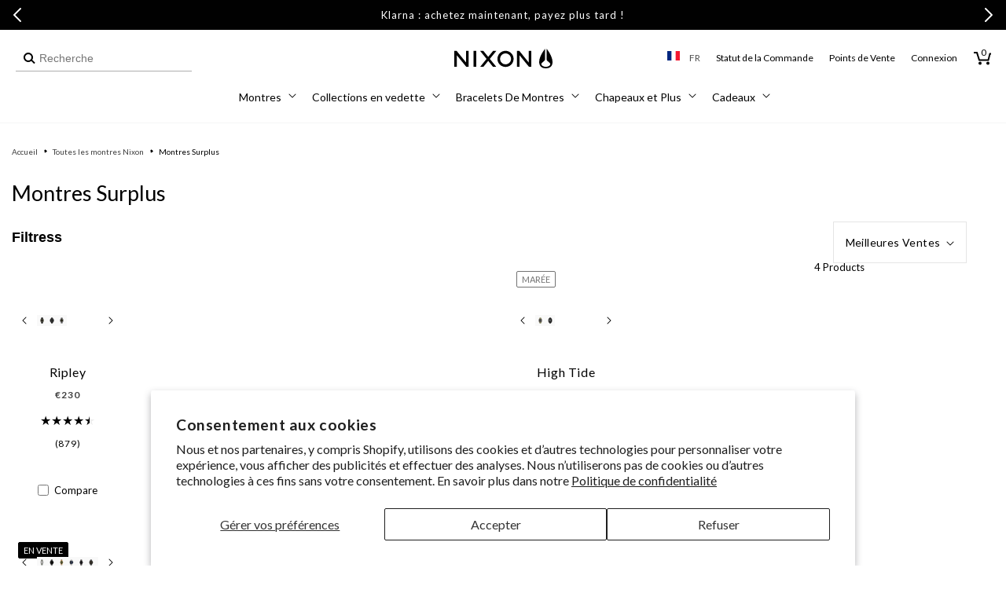

--- FILE ---
content_type: text/html; charset=utf-8
request_url: https://fr.nixon.com/collections/surplus-watches
body_size: 74863
content:
<!doctype html>
<html class="no-js" lang="fr">
  <head>
    <meta charset="utf-8">
    <meta http-equiv="X-UA-Compatible" content="IE=edge">
    <meta name="viewport" content="width=device-width,initial-scale=1,maximum-scale=2,user-scalable=yes">
    <meta name="theme-color" content="">
    <link rel="canonical" href="https://fr.nixon.com/collections/surplus-watches"><link rel="icon" type="image/png" href="//fr.nixon.com/cdn/shop/files/NIXON_WINGS_180x180-01.png?crop=center&height=32&v=1639159216&width=32"><link rel="preconnect" href="//cdn.shopify.com"><link rel="preconnect" href="https://fonts.shopifycdn.com" crossorigin><title>
      Toutes les montres Nixon Surplus | Montres pour hommes et femmes en couleur Surplus
 &ndash; Nixon EU</title>

    
      <meta name="description" content="Cette collection de montres Nixon en couleur surplus combine le terreux avec le chic. Achetez des montres surplus dans une couleur unique ici.">
    

    

<meta property="og:site_name" content="Nixon EU">
<meta property="og:url" content="https://fr.nixon.com/collections/surplus-watches">
<meta property="og:title" content="Toutes les montres Nixon Surplus | Montres pour hommes et femmes en couleur Surplus">
<meta property="og:type" content="website">
<meta property="og:description" content="Cette collection de montres Nixon en couleur surplus combine le terreux avec le chic. Achetez des montres surplus dans une couleur unique ici."><meta name="twitter:site" content="@nixon_now"><meta name="twitter:card" content="summary_large_image">
<meta name="twitter:title" content="Toutes les montres Nixon Surplus | Montres pour hommes et femmes en couleur Surplus">
<meta name="twitter:description" content="Cette collection de montres Nixon en couleur surplus combine le terreux avec le chic. Achetez des montres surplus dans une couleur unique ici.">

    <!-- Start Multistore Hreflang Tags -->
    



    <link rel="alternate" href="https://au.nixon.com/collections/surplus-watches" hreflang="en-au" />
  
    <link rel="alternate" href="https://nz.nixon.com/collections/surplus-watches" hreflang="en-nz" />
  
    <link rel="alternate" href="https://ca.nixon.com/collections/surplus-watches" hreflang="en-ca" />
  
    <link rel="alternate" href="https://ca.nixon.com/fr/collections/surplus-watches" hreflang="fr-ca" />
  
    <link rel="alternate" href="https://be.nixon.com/collections/surplus-watches" hreflang="en-be" />
  
    <link rel="alternate" href="https://be.nixon.com/fr/collections/surplus-watches" hreflang="fr-be" />
  
    <link rel="alternate" href="https://cy.nixon.com/collections/surplus-watches" hreflang="en-cy" />
  
    <link rel="alternate" href="https://dk.nixon.com/collections/surplus-watches" hreflang="en-dk" />
  
    <link rel="alternate" href="https://fr.nixon.com/collections/surplus-watches" hreflang="fr-fr" />
  
    <link rel="alternate" href="https://de.nixon.com/collections/surplus-watches" hreflang="de-de" />
  
    <link rel="alternate" href="https://gr.nixon.com/collections/surplus-watches" hreflang="en-gr" />
  
    <link rel="alternate" href="https://hu.nixon.com/collections/surplus-watches" hreflang="en-hu" />
  
    <link rel="alternate" href="https://ie.nixon.com/collections/surplus-watches" hreflang="en-ie" />
  
    <link rel="alternate" href="https://it.nixon.com/collections/surplus-watches" hreflang="it-it" />
  
    <link rel="alternate" href="https://nl.nixon.com/collections/surplus-watches" hreflang="en-nl" />
  
    <link rel="alternate" href="https://no.nixon.com/collections/surplus-watches" hreflang="en-no" />
  
    <link rel="alternate" href="https://pl.nixon.com/collections/surplus-watches" hreflang="en-pl" />
  
    <link rel="alternate" href="https://pt.nixon.com/collections/surplus-watches" hreflang="en-pt" />
  
    <link rel="alternate" href="https://es.nixon.com/collections/surplus-watches" hreflang="es-es" />
  
    <link rel="alternate" href="https://se.nixon.com/collections/surplus-watches" hreflang="en-se" />
  
    <link rel="alternate" href="https://ch.nixon.com/collections/surplus-watches" hreflang="de-ch" />
  
    <link rel="alternate" href="https://ch.nixon.com/fr/collections/surplus-watches" hreflang="fr-ch" />
  
    <link rel="alternate" href="https://ch.nixon.com/it/collections/surplus-watches" hreflang="it-ch" />
  
    <link rel="alternate" href="https://hk.nixon.com/collections/surplus-watches" hreflang="en-hk" />
  
    <link rel="alternate" href="https://www.nixon.com/collections/surplus-watches" hreflang="en" />
  
    <link rel="alternate" href="https://www.nixon.com/collections/surplus-watches" hreflang="x-default" />
  
    <link rel="alternate" href="https://uk.nixon.com/collections/surplus-watches" hreflang="en-gb" />
  
    <!-- End Multistore Hreflang Tags -->

    <script src="//fr.nixon.com/cdn/shop/t/337/assets/constants.js?v=58251544750838685771766624746" defer="defer"></script>
    <script src="//fr.nixon.com/cdn/shop/t/337/assets/pubsub.js?v=158357773527763999511766624821" defer="defer"></script>
    <script src="//fr.nixon.com/cdn/shop/t/337/assets/global.js?v=109554217912279235171766624763" defer="defer"></script>
    <script src="//fr.nixon.com/cdn/shop/t/337/assets/gtm-custom-events.js?v=32933081967664661981766624764" defer="defer"></script><script src="//fr.nixon.com/cdn/shop/t/337/assets/swiper.min.js?v=75107254985532618681766624874" defer="defer"></script>

    
<script>
(function () {
  if (!/^(localhost|127\.0\.0\.1)(:\d+)?$/.test(location.host)) return;

  function shouldBlock(node) {
    try {
      return node &&
             node.tagName === 'SCRIPT' &&
             typeof node.src === 'string' &&
             node.src.includes('/web-pixels');
    } catch (e) { return false; }
  }

  const origAppendChild = Element.prototype.appendChild;
  Element.prototype.appendChild = function (child) {
    if (shouldBlock(child)) {
      console.warn('[DEV] blocked web-pixels script:', child.src);
      return child;
    }
    return origAppendChild.call(this, child);
  };

  const origInsertBefore = Element.prototype.insertBefore;
  Element.prototype.insertBefore = function (newNode, refNode) {
    if (shouldBlock(newNode)) {
      console.warn('[DEV] blocked web-pixels script:', newNode.src);
      return newNode;
    }
    return origInsertBefore.call(this, newNode, refNode);
  };
})();
</script>


    <script>window.performance && window.performance.mark && window.performance.mark('shopify.content_for_header.start');</script><meta name="facebook-domain-verification" content="yn7dfx1be3sas34u18k2xmvi4f36yx">
<meta name="facebook-domain-verification" content="qmy5lhfpd5m8af5p6e104vfnmd2phz">
<meta name="facebook-domain-verification" content="ntd3xagasdb4vujsai46hdt104dmkn">
<meta name="google-site-verification" content="0ZF4hJhMxY9zhpdPQ-QaoSBrSWwZy7ywqQZI4PDnCW0">
<meta id="shopify-digital-wallet" name="shopify-digital-wallet" content="/56865423539/digital_wallets/dialog">
<meta name="shopify-checkout-api-token" content="d93586ba811777b0cdfa626700ad2885">
<meta id="in-context-paypal-metadata" data-shop-id="56865423539" data-venmo-supported="false" data-environment="production" data-locale="fr_FR" data-paypal-v4="true" data-currency="EUR">
<link rel="alternate" type="application/atom+xml" title="Feed" href="/collections/surplus-watches.atom" />
<link rel="alternate" hreflang="x-default" href="https://fr.nixon.com/collections/surplus-watches">
<link rel="alternate" hreflang="en-BE" href="https://be.nixon.com/collections/surplus-watches">
<link rel="alternate" hreflang="fr-BE" href="https://be.nixon.com/fr/collections/surplus-watches">
<link rel="alternate" hreflang="de-CH" href="https://ch.nixon.com/collections/surplus-watches">
<link rel="alternate" hreflang="it-CH" href="https://ch.nixon.com/it/collections/surplus-watches">
<link rel="alternate" hreflang="fr-CH" href="https://ch.nixon.com/fr/collections/surplus-watches">
<link rel="alternate" hreflang="en-CY" href="https://cy.nixon.com/collections/surplus-watches">
<link rel="alternate" hreflang="de-DE" href="https://de.nixon.com/collections/surplus-watches">
<link rel="alternate" hreflang="en-DK" href="https://dk.nixon.com/collections/surplus-watches">
<link rel="alternate" hreflang="es-ES" href="https://es.nixon.com/collections/surplus-watches">
<link rel="alternate" hreflang="fr-FR" href="https://fr.nixon.com/collections/surplus-watches">
<link rel="alternate" hreflang="en-GR" href="https://gr.nixon.com/collections/surplus-watches">
<link rel="alternate" hreflang="en-HU" href="https://hu.nixon.com/collections/surplus-watches">
<link rel="alternate" hreflang="en-IE" href="https://ie.nixon.com/collections/surplus-watches">
<link rel="alternate" hreflang="it-IT" href="https://it.nixon.com/collections/surplus-watches">
<link rel="alternate" hreflang="en-NL" href="https://nl.nixon.com/collections/surplus-watches">
<link rel="alternate" hreflang="en-NO" href="https://no.nixon.com/collections/surplus-watches">
<link rel="alternate" hreflang="en-PL" href="https://pl.nixon.com/collections/surplus-watches">
<link rel="alternate" hreflang="en-PT" href="https://pt.nixon.com/collections/surplus-watches">
<link rel="alternate" hreflang="en-SE" href="https://se.nixon.com/collections/surplus-watches">
<link rel="alternate" hreflang="en-GB" href="https://uk.nixon.com/collections/surplus-watches">
<link rel="alternate" type="application/json+oembed" href="https://fr.nixon.com/collections/surplus-watches.oembed">
<script async="async" src="/checkouts/internal/preloads.js?locale=fr-FR"></script>
<link rel="preconnect" href="https://shop.app" crossorigin="anonymous">
<script async="async" src="https://shop.app/checkouts/internal/preloads.js?locale=fr-FR&shop_id=56865423539" crossorigin="anonymous"></script>
<script id="shopify-features" type="application/json">{"accessToken":"d93586ba811777b0cdfa626700ad2885","betas":["rich-media-storefront-analytics"],"domain":"fr.nixon.com","predictiveSearch":true,"shopId":56865423539,"locale":"fr"}</script>
<script>var Shopify = Shopify || {};
Shopify.shop = "nixon-eu.myshopify.com";
Shopify.locale = "fr";
Shopify.currency = {"active":"EUR","rate":"1.0"};
Shopify.country = "FR";
Shopify.theme = {"name":"[SWING - 12\/26] Dec\/Jan OOL Sale | Erin","id":191891734853,"schema_name":"Dawn","schema_version":"10.0.0","theme_store_id":null,"role":"main"};
Shopify.theme.handle = "null";
Shopify.theme.style = {"id":null,"handle":null};
Shopify.cdnHost = "fr.nixon.com/cdn";
Shopify.routes = Shopify.routes || {};
Shopify.routes.root = "/";</script>
<script type="module">!function(o){(o.Shopify=o.Shopify||{}).modules=!0}(window);</script>
<script>!function(o){function n(){var o=[];function n(){o.push(Array.prototype.slice.apply(arguments))}return n.q=o,n}var t=o.Shopify=o.Shopify||{};t.loadFeatures=n(),t.autoloadFeatures=n()}(window);</script>
<script>
  window.ShopifyPay = window.ShopifyPay || {};
  window.ShopifyPay.apiHost = "shop.app\/pay";
  window.ShopifyPay.redirectState = null;
</script>
<script id="shop-js-analytics" type="application/json">{"pageType":"collection"}</script>
<script defer="defer" async type="module" src="//fr.nixon.com/cdn/shopifycloud/shop-js/modules/v2/client.init-shop-cart-sync_C7zOiP7n.fr.esm.js"></script>
<script defer="defer" async type="module" src="//fr.nixon.com/cdn/shopifycloud/shop-js/modules/v2/chunk.common_CSlijhlg.esm.js"></script>
<script type="module">
  await import("//fr.nixon.com/cdn/shopifycloud/shop-js/modules/v2/client.init-shop-cart-sync_C7zOiP7n.fr.esm.js");
await import("//fr.nixon.com/cdn/shopifycloud/shop-js/modules/v2/chunk.common_CSlijhlg.esm.js");

  window.Shopify.SignInWithShop?.initShopCartSync?.({"fedCMEnabled":true,"windoidEnabled":true});

</script>
<script>
  window.Shopify = window.Shopify || {};
  if (!window.Shopify.featureAssets) window.Shopify.featureAssets = {};
  window.Shopify.featureAssets['shop-js'] = {"shop-cart-sync":["modules/v2/client.shop-cart-sync_BnBFXf0_.fr.esm.js","modules/v2/chunk.common_CSlijhlg.esm.js"],"init-fed-cm":["modules/v2/client.init-fed-cm_CSbHcSLQ.fr.esm.js","modules/v2/chunk.common_CSlijhlg.esm.js"],"shop-button":["modules/v2/client.shop-button_DLUKcBRB.fr.esm.js","modules/v2/chunk.common_CSlijhlg.esm.js"],"shop-cash-offers":["modules/v2/client.shop-cash-offers_Cua9cdqh.fr.esm.js","modules/v2/chunk.common_CSlijhlg.esm.js","modules/v2/chunk.modal_C0-OIa6B.esm.js"],"init-windoid":["modules/v2/client.init-windoid_BO2kqg2i.fr.esm.js","modules/v2/chunk.common_CSlijhlg.esm.js"],"init-shop-email-lookup-coordinator":["modules/v2/client.init-shop-email-lookup-coordinator_DcBZTVqR.fr.esm.js","modules/v2/chunk.common_CSlijhlg.esm.js"],"shop-toast-manager":["modules/v2/client.shop-toast-manager_CqHEw2nM.fr.esm.js","modules/v2/chunk.common_CSlijhlg.esm.js"],"shop-login-button":["modules/v2/client.shop-login-button_BQtEoURe.fr.esm.js","modules/v2/chunk.common_CSlijhlg.esm.js","modules/v2/chunk.modal_C0-OIa6B.esm.js"],"avatar":["modules/v2/client.avatar_BTnouDA3.fr.esm.js"],"pay-button":["modules/v2/client.pay-button_DUwpSVMx.fr.esm.js","modules/v2/chunk.common_CSlijhlg.esm.js"],"init-shop-cart-sync":["modules/v2/client.init-shop-cart-sync_C7zOiP7n.fr.esm.js","modules/v2/chunk.common_CSlijhlg.esm.js"],"init-customer-accounts":["modules/v2/client.init-customer-accounts_B0gbzGDF.fr.esm.js","modules/v2/client.shop-login-button_BQtEoURe.fr.esm.js","modules/v2/chunk.common_CSlijhlg.esm.js","modules/v2/chunk.modal_C0-OIa6B.esm.js"],"init-shop-for-new-customer-accounts":["modules/v2/client.init-shop-for-new-customer-accounts_C1ax6gR3.fr.esm.js","modules/v2/client.shop-login-button_BQtEoURe.fr.esm.js","modules/v2/chunk.common_CSlijhlg.esm.js","modules/v2/chunk.modal_C0-OIa6B.esm.js"],"init-customer-accounts-sign-up":["modules/v2/client.init-customer-accounts-sign-up_Dx4tXqtI.fr.esm.js","modules/v2/client.shop-login-button_BQtEoURe.fr.esm.js","modules/v2/chunk.common_CSlijhlg.esm.js","modules/v2/chunk.modal_C0-OIa6B.esm.js"],"checkout-modal":["modules/v2/client.checkout-modal_BZLk86_8.fr.esm.js","modules/v2/chunk.common_CSlijhlg.esm.js","modules/v2/chunk.modal_C0-OIa6B.esm.js"],"shop-follow-button":["modules/v2/client.shop-follow-button_YGA9KtE6.fr.esm.js","modules/v2/chunk.common_CSlijhlg.esm.js","modules/v2/chunk.modal_C0-OIa6B.esm.js"],"lead-capture":["modules/v2/client.lead-capture_BKsxsIKj.fr.esm.js","modules/v2/chunk.common_CSlijhlg.esm.js","modules/v2/chunk.modal_C0-OIa6B.esm.js"],"shop-login":["modules/v2/client.shop-login_s6dWeBr2.fr.esm.js","modules/v2/chunk.common_CSlijhlg.esm.js","modules/v2/chunk.modal_C0-OIa6B.esm.js"],"payment-terms":["modules/v2/client.payment-terms_CTuGCy7C.fr.esm.js","modules/v2/chunk.common_CSlijhlg.esm.js","modules/v2/chunk.modal_C0-OIa6B.esm.js"]};
</script>
<script>(function() {
  var isLoaded = false;
  function asyncLoad() {
    if (isLoaded) return;
    isLoaded = true;
    var urls = ["https:\/\/d26ky332zktp97.cloudfront.net\/shops\/p9e8jy2jkoJWt37Pg\/colibrius-m.js?shop=nixon-eu.myshopify.com","https:\/\/dr4qe3ddw9y32.cloudfront.net\/awin-shopify-integration-code.js?aid=18253\u0026v=shopifyApp_5.1.2\u0026ts=1739467005285\u0026shop=nixon-eu.myshopify.com"];
    for (var i = 0; i < urls.length; i++) {
      var s = document.createElement('script');
      s.type = 'text/javascript';
      s.async = true;
      s.src = urls[i];
      var x = document.getElementsByTagName('script')[0];
      x.parentNode.insertBefore(s, x);
    }
  };
  if(window.attachEvent) {
    window.attachEvent('onload', asyncLoad);
  } else {
    window.addEventListener('load', asyncLoad, false);
  }
})();</script>
<script id="__st">var __st={"a":56865423539,"offset":3600,"reqid":"6aa8a85d-8a6e-4d57-ba45-da3ce3fe0826-1768365160","pageurl":"fr.nixon.com\/collections\/surplus-watches","u":"af1ee860783f","p":"collection","rtyp":"collection","rid":296951480499};</script>
<script>window.ShopifyPaypalV4VisibilityTracking = true;</script>
<script id="captcha-bootstrap">!function(){'use strict';const t='contact',e='account',n='new_comment',o=[[t,t],['blogs',n],['comments',n],[t,'customer']],c=[[e,'customer_login'],[e,'guest_login'],[e,'recover_customer_password'],[e,'create_customer']],r=t=>t.map((([t,e])=>`form[action*='/${t}']:not([data-nocaptcha='true']) input[name='form_type'][value='${e}']`)).join(','),a=t=>()=>t?[...document.querySelectorAll(t)].map((t=>t.form)):[];function s(){const t=[...o],e=r(t);return a(e)}const i='password',u='form_key',d=['recaptcha-v3-token','g-recaptcha-response','h-captcha-response',i],f=()=>{try{return window.sessionStorage}catch{return}},m='__shopify_v',_=t=>t.elements[u];function p(t,e,n=!1){try{const o=window.sessionStorage,c=JSON.parse(o.getItem(e)),{data:r}=function(t){const{data:e,action:n}=t;return t[m]||n?{data:e,action:n}:{data:t,action:n}}(c);for(const[e,n]of Object.entries(r))t.elements[e]&&(t.elements[e].value=n);n&&o.removeItem(e)}catch(o){console.error('form repopulation failed',{error:o})}}const l='form_type',E='cptcha';function T(t){t.dataset[E]=!0}const w=window,h=w.document,L='Shopify',v='ce_forms',y='captcha';let A=!1;((t,e)=>{const n=(g='f06e6c50-85a8-45c8-87d0-21a2b65856fe',I='https://cdn.shopify.com/shopifycloud/storefront-forms-hcaptcha/ce_storefront_forms_captcha_hcaptcha.v1.5.2.iife.js',D={infoText:'Protégé par hCaptcha',privacyText:'Confidentialité',termsText:'Conditions'},(t,e,n)=>{const o=w[L][v],c=o.bindForm;if(c)return c(t,g,e,D).then(n);var r;o.q.push([[t,g,e,D],n]),r=I,A||(h.body.append(Object.assign(h.createElement('script'),{id:'captcha-provider',async:!0,src:r})),A=!0)});var g,I,D;w[L]=w[L]||{},w[L][v]=w[L][v]||{},w[L][v].q=[],w[L][y]=w[L][y]||{},w[L][y].protect=function(t,e){n(t,void 0,e),T(t)},Object.freeze(w[L][y]),function(t,e,n,w,h,L){const[v,y,A,g]=function(t,e,n){const i=e?o:[],u=t?c:[],d=[...i,...u],f=r(d),m=r(i),_=r(d.filter((([t,e])=>n.includes(e))));return[a(f),a(m),a(_),s()]}(w,h,L),I=t=>{const e=t.target;return e instanceof HTMLFormElement?e:e&&e.form},D=t=>v().includes(t);t.addEventListener('submit',(t=>{const e=I(t);if(!e)return;const n=D(e)&&!e.dataset.hcaptchaBound&&!e.dataset.recaptchaBound,o=_(e),c=g().includes(e)&&(!o||!o.value);(n||c)&&t.preventDefault(),c&&!n&&(function(t){try{if(!f())return;!function(t){const e=f();if(!e)return;const n=_(t);if(!n)return;const o=n.value;o&&e.removeItem(o)}(t);const e=Array.from(Array(32),(()=>Math.random().toString(36)[2])).join('');!function(t,e){_(t)||t.append(Object.assign(document.createElement('input'),{type:'hidden',name:u})),t.elements[u].value=e}(t,e),function(t,e){const n=f();if(!n)return;const o=[...t.querySelectorAll(`input[type='${i}']`)].map((({name:t})=>t)),c=[...d,...o],r={};for(const[a,s]of new FormData(t).entries())c.includes(a)||(r[a]=s);n.setItem(e,JSON.stringify({[m]:1,action:t.action,data:r}))}(t,e)}catch(e){console.error('failed to persist form',e)}}(e),e.submit())}));const S=(t,e)=>{t&&!t.dataset[E]&&(n(t,e.some((e=>e===t))),T(t))};for(const o of['focusin','change'])t.addEventListener(o,(t=>{const e=I(t);D(e)&&S(e,y())}));const B=e.get('form_key'),M=e.get(l),P=B&&M;t.addEventListener('DOMContentLoaded',(()=>{const t=y();if(P)for(const e of t)e.elements[l].value===M&&p(e,B);[...new Set([...A(),...v().filter((t=>'true'===t.dataset.shopifyCaptcha))])].forEach((e=>S(e,t)))}))}(h,new URLSearchParams(w.location.search),n,t,e,['guest_login'])})(!0,!0)}();</script>
<script integrity="sha256-4kQ18oKyAcykRKYeNunJcIwy7WH5gtpwJnB7kiuLZ1E=" data-source-attribution="shopify.loadfeatures" defer="defer" src="//fr.nixon.com/cdn/shopifycloud/storefront/assets/storefront/load_feature-a0a9edcb.js" crossorigin="anonymous"></script>
<script crossorigin="anonymous" defer="defer" src="//fr.nixon.com/cdn/shopifycloud/storefront/assets/shopify_pay/storefront-65b4c6d7.js?v=20250812"></script>
<script data-source-attribution="shopify.dynamic_checkout.dynamic.init">var Shopify=Shopify||{};Shopify.PaymentButton=Shopify.PaymentButton||{isStorefrontPortableWallets:!0,init:function(){window.Shopify.PaymentButton.init=function(){};var t=document.createElement("script");t.src="https://fr.nixon.com/cdn/shopifycloud/portable-wallets/latest/portable-wallets.fr.js",t.type="module",document.head.appendChild(t)}};
</script>
<script data-source-attribution="shopify.dynamic_checkout.buyer_consent">
  function portableWalletsHideBuyerConsent(e){var t=document.getElementById("shopify-buyer-consent"),n=document.getElementById("shopify-subscription-policy-button");t&&n&&(t.classList.add("hidden"),t.setAttribute("aria-hidden","true"),n.removeEventListener("click",e))}function portableWalletsShowBuyerConsent(e){var t=document.getElementById("shopify-buyer-consent"),n=document.getElementById("shopify-subscription-policy-button");t&&n&&(t.classList.remove("hidden"),t.removeAttribute("aria-hidden"),n.addEventListener("click",e))}window.Shopify?.PaymentButton&&(window.Shopify.PaymentButton.hideBuyerConsent=portableWalletsHideBuyerConsent,window.Shopify.PaymentButton.showBuyerConsent=portableWalletsShowBuyerConsent);
</script>
<script data-source-attribution="shopify.dynamic_checkout.cart.bootstrap">document.addEventListener("DOMContentLoaded",(function(){function t(){return document.querySelector("shopify-accelerated-checkout-cart, shopify-accelerated-checkout")}if(t())Shopify.PaymentButton.init();else{new MutationObserver((function(e,n){t()&&(Shopify.PaymentButton.init(),n.disconnect())})).observe(document.body,{childList:!0,subtree:!0})}}));
</script>
<script id='scb4127' type='text/javascript' async='' src='https://fr.nixon.com/cdn/shopifycloud/privacy-banner/storefront-banner.js'></script><link id="shopify-accelerated-checkout-styles" rel="stylesheet" media="screen" href="https://fr.nixon.com/cdn/shopifycloud/portable-wallets/latest/accelerated-checkout-backwards-compat.css" crossorigin="anonymous">
<style id="shopify-accelerated-checkout-cart">
        #shopify-buyer-consent {
  margin-top: 1em;
  display: inline-block;
  width: 100%;
}

#shopify-buyer-consent.hidden {
  display: none;
}

#shopify-subscription-policy-button {
  background: none;
  border: none;
  padding: 0;
  text-decoration: underline;
  font-size: inherit;
  cursor: pointer;
}

#shopify-subscription-policy-button::before {
  box-shadow: none;
}

      </style>

<script>window.performance && window.performance.mark && window.performance.mark('shopify.content_for_header.end');</script>

    <script src="//fr.nixon.com/cdn/shop/t/337/assets/zepto.js?v=138734322580118832371766624885" defer="defer"></script>

    
    <link href="//fr.nixon.com/cdn/shop/t/337/assets/Lato-Regular.woff2?v=147323792791165312401766624798" as="font" crossorigin="anonymous" rel="preload">
<link href="//fr.nixon.com/cdn/shop/t/337/assets/Lato-Bold.woff2?v=133979899015264192141766624784" as="font" crossorigin="anonymous" rel="preload">
<link href="//fr.nixon.com/cdn/shop/t/337/assets/Lato-Black.woff2?v=67905575132804454961766624780" as="font" crossorigin="anonymous" rel="preload">
<link href="//fr.nixon.com/cdn/shop/t/337/assets/Lato-Light.woff2?v=22598743095019216981766624794" as="font" crossorigin="anonymous" rel="preload">
<link href="//fr.nixon.com/cdn/shop/t/337/assets/Lato-Italic.woff2?v=50495853518788334071766624792" as="font" crossorigin="anonymous" rel="preload">
<link href="//fr.nixon.com/cdn/shop/t/337/assets/Lato-BoldItalic.woff2?v=182765095310483704281766624786" as="font" crossorigin="anonymous" rel="preload">
<link href="//fr.nixon.com/cdn/shop/t/337/assets/Lato-BlackItalic.woff2?v=96757970158727851081766624782" as="font" crossorigin="anonymous" rel="preload">
<link href="//fr.nixon.com/cdn/shop/t/337/assets/Lato-LightItalic.woff2?v=139317827391432465321766624796" as="font" crossorigin="anonymous" rel="preload">
<link href="//fr.nixon.com/cdn/shop/t/337/assets/Lato-Hairline.woff2?v=39362718008810529731766624788" as="font" crossorigin="anonymous" rel="preload">
<link href="//fr.nixon.com/cdn/shop/t/337/assets/Lato-HairlineItalic.woff2?v=14247474570523456951766624790" as="font" crossorigin="anonymous" rel="preload">

<style data-shopify>
  @font-face {
    font-family: "Lato";
    src: url(//fr.nixon.com/cdn/shop/t/337/assets/Lato-Regular.woff2?v=147323792791165312401766624798) format("woff2");
    src: url(//fr.nixon.com/cdn/shop/t/337/assets/Lato-Regular.woff?v=67701718388823463151766624797) format("woff");
    font-weight: 400;
    font-style: normal;
    font-display: swap;
  }

  @font-face {
    font-family: "Lato";
    src: url(//fr.nixon.com/cdn/shop/t/337/assets/Lato-Italic.woff2?v=50495853518788334071766624792) format("woff2");
    src: url(//fr.nixon.com/cdn/shop/t/337/assets/Lato-Italic.woff?v=141405991749289774661766624791) format("woff");
    font-weight: 400;
    font-style: italic;
    font-display: swap;
  }

  @font-face {
    font-family: "Lato";
    src: url(//fr.nixon.com/cdn/shop/t/337/assets/Lato-Light.woff2?v=22598743095019216981766624794) format("woff2");
    src: url(//fr.nixon.com/cdn/shop/t/337/assets/Lato-Light.woff?v=143163559218879849421766624793) format("woff");
    font-weight: 300;
    font-style: normal;
    font-display: swap;
  }

  @font-face {
    font-family: "Lato";
    src: url(//fr.nixon.com/cdn/shop/t/337/assets/Lato-LightItalic.woff2?v=139317827391432465321766624796) format("woff2");
    src: url(//fr.nixon.com/cdn/shop/t/337/assets/Lato-LightItalic.woff?v=42274726412530279501766624795) format("woff");
    font-weight: 300;
    font-style: italic;
    font-display: swap;
  }

  @font-face {
    font-family: "Lato";
    src: url(//fr.nixon.com/cdn/shop/t/337/assets/Lato-Bold.woff2?v=133979899015264192141766624784) format("woff2");
    src: url(//fr.nixon.com/cdn/shop/t/337/assets/Lato-Bold.woff?v=136513225509222923611766624783) format("woff");
    font-weight: 700;
    font-style: normal;
    font-display: swap;
  }

  @font-face {
    font-family: "Lato";
    src: url(//fr.nixon.com/cdn/shop/t/337/assets/Lato-BoldItalic.woff2?v=182765095310483704281766624786) format("woff2");
    src: url(//fr.nixon.com/cdn/shop/t/337/assets/Lato-BoldItalic.woff?v=54116190420763596661766624785) format("woff");
    font-weight: 700;
    font-style: italic;
    font-display: swap;
  }

  @font-face {
    font-family: "Lato";
    src: url(//fr.nixon.com/cdn/shop/t/337/assets/Lato-Black.woff2?v=67905575132804454961766624780) format("woff2");
    src: url(//fr.nixon.com/cdn/shop/t/337/assets/Lato-Black.woff?v=180181272453183829561766624779) format("woff");
    font-weight: 900;
    font-style: normal;
    font-display: swap;
  }

  @font-face {
    font-family: "Lato";
    src: url(//fr.nixon.com/cdn/shop/t/337/assets/Lato-BlackItalic.woff2?v=96757970158727851081766624782) format("woff2");
    src: url(//fr.nixon.com/cdn/shop/t/337/assets/Lato-BlackItalic.woff?v=36763145276476372061766624781) format("woff");
    font-weight: 900;
    font-style: italic;
    font-display: swap;
  }

  @font-face {
    font-family: "Lato";
    src: url(//fr.nixon.com/cdn/shop/t/337/assets/Lato-Hairline.woff2?v=39362718008810529731766624788) format("woff2");
    src: url(//fr.nixon.com/cdn/shop/t/337/assets/Lato-Hairline.woff?v=105524104111938726051766624787) format("woff");
    font-weight: 100;
    font-style: normal;
    font-display: swap;
  }

  @font-face {
    font-family: "Lato";
    src: url(//fr.nixon.com/cdn/shop/t/337/assets/Lato-HairlineItalic.woff2?v=14247474570523456951766624790) format("woff2");
    src: url(//fr.nixon.com/cdn/shop/t/337/assets/Lato-HairlineItalic.woff?v=875846872696050011766624789) format("woff");
    font-weight: 100;
    font-style: italic;
    font-display: swap;
  }
</style>

<style data-shopify>
  body .font-lato {
    font-family: 'Lato' !important;
    font-weight: 300;
  }
  body .font-lato-medium {
    font-family: 'Lato' !important;
    font-weight: 400;
  }
  body .font-lato-semi-bold {
    font-family: 'Lato' !important;
    font-weight: 700;
  }
  body .font-lato-bold {
    font-family: 'Lato' !important;
    font-weight: 900;
  }
</style>

    <link href="//fr.nixon.com/cdn/shop/t/337/assets/ChronicleDisplay-Roman.woff2?v=8766442687249557111766624704" as="font" crossorigin="anonymous" rel="preload">
<link href="//fr.nixon.com/cdn/shop/t/337/assets/ChronicleDisplay-Light.woff2?v=24433396439673774871766624700" as="font" crossorigin="anonymous" rel="preload">
<link href="//fr.nixon.com/cdn/shop/t/337/assets/ChronicleDisplay-LightItalic.woff2?v=38265472016528213961766624702" as="font" crossorigin="anonymous" rel="preload">
<link href="//fr.nixon.com/cdn/shop/t/337/assets/ChronicleDisplay-Bold.woff2?v=8846331165984474541766624695" as="font" crossorigin="anonymous" rel="preload">
<link href="//fr.nixon.com/cdn/shop/t/337/assets/ChronicleDisplay-Italic.woff2?v=98555048267888270561766624698" as="font" crossorigin="anonymous" rel="preload">
<link href="//fr.nixon.com/cdn/shop/t/337/assets/ChronicleDisplay-BoldItalic.woff2?v=26400128950516084361766624696" as="font" crossorigin="anonymous" rel="preload">

<style data-shopify>
  @font-face {
    font-family: "Chronicle";
    src: url(//fr.nixon.com/cdn/shop/t/337/assets/ChronicleDisplay-Roman.woff2?v=8766442687249557111766624704) format("woff2");
    src: url(//fr.nixon.com/cdn/shop/t/337/assets/ChronicleDisplay-Roman.woff?v=68361391051119579211766624703) format("woff");
    font-weight: normal;
    font-display: swap;
  }

  @font-face {
    font-family: "ChronicleLight";
    src: url(//fr.nixon.com/cdn/shop/t/337/assets/ChronicleDisplay-Light.woff2?v=24433396439673774871766624700) format("woff2");
    src: url(//fr.nixon.com/cdn/shop/t/337/assets/ChronicleDisplay-Light.woff?v=171672624636128381391766624699) format("woff");
    font-weight: lighter;
    font-display: swap;
  }

  @font-face {
    font-family: "ChronicleLightItalic";
    src: url(//fr.nixon.com/cdn/shop/t/337/assets/ChronicleDisplay-LightItalic.woff2?v=38265472016528213961766624702) format("woff2");
    src: url(//fr.nixon.com/cdn/shop/t/337/assets/ChronicleDisplay-LightItalic.woff?v=39939109765219671361766624701) format("woff");
    font-weight: lighter;
    font-style: italic;
    font-display: swap;
  }

  @font-face {
    font-family: "ChronicleBold";
    src: url(//fr.nixon.com/cdn/shop/t/337/assets/ChronicleDisplay-Bold.woff2?v=8846331165984474541766624695) format("woff2");
    src: url(//fr.nixon.com/cdn/shop/t/337/assets/ChronicleDisplay-Bold.woff?v=15701122321587380161766624694) format("woff");
    font-weight: bold;
    font-display: swap;
  }

  @font-face {
    font-family: "ChronicleItalic";
    src: url(//fr.nixon.com/cdn/shop/t/337/assets/ChronicleDisplay-Italic.woff2?v=98555048267888270561766624698) format("woff2");
    src: url(//fr.nixon.com/cdn/shop/t/337/assets/ChronicleDisplay-Italic.woff?v=94574272281929414541766624697) format("woff");
    font-weight: normal;
    font-style: italic;
    font-display: swap;
  }

  @font-face {
    font-family: "ChronicleBoldItalic";
    src: url(//fr.nixon.com/cdn/shop/t/337/assets/ChronicleDisplay-BoldItalic.woff2?v=26400128950516084361766624696) format("woff2");
    src: url(//fr.nixon.com/cdn/shop/t/337/assets/ChronicleDisplay-BoldItalic.woff?v=108249997309329827621766624696) format("woff");
    font-weight: bold;
    font-style: italic;
    font-display: swap;
  }
</style>

<style data-shopify>
  body .font-chronicle {
    font-family: 'Chronicle' !important;
    font-weight: normal;
    letter-spacing: 0;
  }
  body .font-chronicle-light {
    font-family: 'ChronicleLight' !important;
    font-weight: lighter;
    letter-spacing: 0;
  }
  body .font-chronicle-light-italic {
    font-family: 'ChronicleLightItalic' !important;
    font-weight: lighter;
    letter-spacing: 0;
  }
  body .font-chronicle-bold {
    font-family: 'ChronicleBold' !important;
    font-weight: bold;
    letter-spacing: 0;
  }
  body .font-chronicle-italic {
    font-family: 'ChronicleItalic' !important;
    font-weight: normal;
    letter-spacing: 0;
  }
  body .font-chronicle-bold-italic {
    font-family: 'ChronicleBoldItalic' !important;
    font-weight: bold;
    letter-spacing: 0;
  }
</style>



    <style data-shopify>
      Liquid error (layout/theme line 96): font_face can only be used with a font drop
      
      
      
      Liquid error (layout/theme line 100): font_face can only be used with a font drop

      
        :root,
        .color-background-1 {
          --color-background: 255,255,255;
        
          --gradient-background: #ffffff;
        
        --color-foreground: 18,18,18;
        --color-shadow: 18,18,18;
        --color-button: 18,18,18;
        --color-button-text: 255,255,255;
        --color-secondary-button: 255,255,255;
        --color-secondary-button-text: 18,18,18;
        --color-link: 18,18,18;
        --color-badge-foreground: 18,18,18;
        --color-badge-background: 255,255,255;
        --color-badge-border: 18,18,18;
        --payment-terms-background-color: rgb(255 255 255);
      }
      
        
        .color-background-2 {
          --color-background: 243,243,243;
        
          --gradient-background: #f3f3f3;
        
        --color-foreground: 18,18,18;
        --color-shadow: 18,18,18;
        --color-button: 18,18,18;
        --color-button-text: 243,243,243;
        --color-secondary-button: 243,243,243;
        --color-secondary-button-text: 18,18,18;
        --color-link: 18,18,18;
        --color-badge-foreground: 18,18,18;
        --color-badge-background: 243,243,243;
        --color-badge-border: 18,18,18;
        --payment-terms-background-color: rgb(243 243 243);
      }
      
        
        .color-inverse {
          --color-background: 36,40,51;
        
          --gradient-background: #242833;
        
        --color-foreground: 255,255,255;
        --color-shadow: 18,18,18;
        --color-button: 255,255,255;
        --color-button-text: 0,0,0;
        --color-secondary-button: 36,40,51;
        --color-secondary-button-text: 255,255,255;
        --color-link: 255,255,255;
        --color-badge-foreground: 255,255,255;
        --color-badge-background: 36,40,51;
        --color-badge-border: 255,255,255;
        --payment-terms-background-color: rgb(36 40 51);
      }
      
        
        .color-accent-1 {
          --color-background: 18,18,18;
        
          --gradient-background: #121212;
        
        --color-foreground: 255,255,255;
        --color-shadow: 18,18,18;
        --color-button: 255,255,255;
        --color-button-text: 18,18,18;
        --color-secondary-button: 18,18,18;
        --color-secondary-button-text: 255,255,255;
        --color-link: 255,255,255;
        --color-badge-foreground: 255,255,255;
        --color-badge-background: 18,18,18;
        --color-badge-border: 255,255,255;
        --payment-terms-background-color: rgb(18 18 18);
      }
      
        
        .color-accent-2 {
          --color-background: 51,79,180;
        
          --gradient-background: #334fb4;
        
        --color-foreground: 255,255,255;
        --color-shadow: 18,18,18;
        --color-button: 255,255,255;
        --color-button-text: 51,79,180;
        --color-secondary-button: 51,79,180;
        --color-secondary-button-text: 255,255,255;
        --color-link: 255,255,255;
        --color-badge-foreground: 255,255,255;
        --color-badge-background: 51,79,180;
        --color-badge-border: 255,255,255;
        --payment-terms-background-color: rgb(51 79 180);
      }
      

      body, .color-background-1, .color-background-2, .color-inverse, .color-accent-1, .color-accent-2 {
        color: rgba(var(--color-foreground), 0.75);
        background-color: rgb(var(--color-background));
      }

      :root {
        --font-body-family: 'Lato';
        --font-body-style: 'normal';
        --font-body-weight: '400';
        --font-body-weight-bold: '500';

        --font-heading-family: 'Lato';
        --font-heading-style: 'normal';
        --font-heading-weight: '500';

        --font-body-scale: 1.0;
        --font-heading-scale: 1.0;

        --media-padding: px;
        --media-border-opacity: 0.05;
        --media-border-width: 1px;
        --media-radius: 0px;
        --media-shadow-opacity: 0.0;
        --media-shadow-horizontal-offset: 0px;
        --media-shadow-vertical-offset: 4px;
        --media-shadow-blur-radius: 5px;
        --media-shadow-visible: 0;

        --page-width: 144rem;
        --page-width-margin: 0rem;

        --product-card-image-padding: 0.0rem;
        --product-card-corner-radius: 0.0rem;
        --product-card-text-alignment: center;
        --product-card-border-width: 0.0rem;
        --product-card-border-opacity: 0.1;
        --product-card-shadow-opacity: 0.0;
        --product-card-shadow-visible: 0;
        --product-card-shadow-horizontal-offset: 0.0rem;
        --product-card-shadow-vertical-offset: 0.4rem;
        --product-card-shadow-blur-radius: 0.5rem;

        --collection-card-image-padding: 0.0rem;
        --collection-card-corner-radius: 0.0rem;
        --collection-card-text-alignment: left;
        --collection-card-border-width: 0.0rem;
        --collection-card-border-opacity: 0.1;
        --collection-card-shadow-opacity: 0.0;
        --collection-card-shadow-visible: 0;
        --collection-card-shadow-horizontal-offset: 0.0rem;
        --collection-card-shadow-vertical-offset: 0.4rem;
        --collection-card-shadow-blur-radius: 0.5rem;

        --blog-card-image-padding: 0.0rem;
        --blog-card-corner-radius: 0.0rem;
        --blog-card-text-alignment: left;
        --blog-card-border-width: 0.0rem;
        --blog-card-border-opacity: 0.1;
        --blog-card-shadow-opacity: 0.0;
        --blog-card-shadow-visible: 0;
        --blog-card-shadow-horizontal-offset: 0.0rem;
        --blog-card-shadow-vertical-offset: 0.4rem;
        --blog-card-shadow-blur-radius: 0.5rem;

        --badge-corner-radius: 4.0rem;

        --popup-border-width: 1px;
        --popup-border-opacity: 0.1;
        --popup-corner-radius: 0px;
        --popup-shadow-opacity: 0.05;
        --popup-shadow-horizontal-offset: 0px;
        --popup-shadow-vertical-offset: 4px;
        --popup-shadow-blur-radius: 5px;

        --drawer-border-width: 1px;
        --drawer-border-opacity: 0.1;
        --drawer-shadow-opacity: 0.0;
        --drawer-shadow-horizontal-offset: 0px;
        --drawer-shadow-vertical-offset: 4px;
        --drawer-shadow-blur-radius: 5px;

        --spacing-sections-desktop: 20px;
        --spacing-sections-mobile: 20px;

        --grid-desktop-vertical-spacing: 8px;
        --grid-desktop-horizontal-spacing: 8px;
        --grid-mobile-vertical-spacing: 4px;
        --grid-mobile-horizontal-spacing: 4px;

        --text-boxes-border-opacity: 0.1;
        --text-boxes-border-width: 0px;
        --text-boxes-radius: 0px;
        --text-boxes-shadow-opacity: 0.0;
        --text-boxes-shadow-visible: 0;
        --text-boxes-shadow-horizontal-offset: 0px;
        --text-boxes-shadow-vertical-offset: 4px;
        --text-boxes-shadow-blur-radius: 5px;

        --buttons-radius: 0px;
        --buttons-radius-outset: 0px;
        --buttons-border-width: 1px;
        --buttons-border-opacity: 1.0;
        --buttons-shadow-opacity: 0.0;
        --buttons-shadow-visible: 0;
        --buttons-shadow-horizontal-offset: 0px;
        --buttons-shadow-vertical-offset: 4px;
        --buttons-shadow-blur-radius: 5px;
        --buttons-border-offset: 0px;

        --inputs-radius: 0px;
        --inputs-border-width: 1px;
        --inputs-border-opacity: 0.55;
        --inputs-shadow-opacity: 0.0;
        --inputs-shadow-horizontal-offset: 0px;
        --inputs-margin-offset: 0px;
        --inputs-shadow-vertical-offset: 4px;
        --inputs-shadow-blur-radius: 5px;
        --inputs-radius-outset: 0px;

        --variant-pills-radius: 40px;
        --variant-pills-border-width: 1px;
        --variant-pills-border-opacity: 0.55;
        --variant-pills-shadow-opacity: 0.0;
        --variant-pills-shadow-horizontal-offset: 0px;
        --variant-pills-shadow-vertical-offset: 4px;
        --variant-pills-shadow-blur-radius: 5px;
      }

      *,
      *::before,
      *::after {
        box-sizing: inherit;
      }

      html {
        box-sizing: border-box;
        font-size: calc(var(--font-body-scale) * 62.5%);
        height: 100%;
      }

      body {
        display: grid;
        grid-template-rows: auto auto 1fr auto;
        grid-template-columns: 100%;
        min-height: 100%;
        margin: 0;
        font-size: 1.5rem;
        letter-spacing: normal;
        line-height: calc(1 + 0.8 / var(--font-body-scale));
        font-family: var(--font-body-family);
        font-style: var(--font-body-style);
        font-weight: var(--font-body-weight);
      }

      @media screen and (min-width: 750px) {
        body {
          font-size: 1.6rem;
        }
      }
    </style>

    <link href="//fr.nixon.com/cdn/shop/t/337/assets/base.css?v=57268037030649673111766624679" rel="stylesheet" type="text/css" media="all" />
<link href="//fr.nixon.com/cdn/shop/t/337/assets/section-image-banner.css?v=163961070120044565861766624843" rel="stylesheet" type="text/css" media="all" />


<link
    rel="stylesheet"
    href="//fr.nixon.com/cdn/shop/t/337/assets/component-predictive-search.css?v=142027954947585981431766624736"
    media="print"
    onload="this.media='all'"
  ><link rel="preload" href="//fr.nixon.com/cdn/shop/t/337/assets/swiper.min.css?v=142220633524842712911766624873" as="style" onload="this.rel='stylesheet'">
<noscript>
  <link href="//fr.nixon.com/cdn/shop/t/337/assets/swiper.min.css?v=142220633524842712911766624873" rel="stylesheet" type="text/css" media="all" />
</noscript>
<script src="//fr.nixon.com/cdn/shop/t/337/assets/swiper-bundle.min.js?v=76204931248172345031766624871" defer="defer"></script>

<link href="//fr.nixon.com/cdn/shop/t/337/assets/button-styles.css?v=181516194494785237831766624686" rel="stylesheet" type="text/css" media="all" />

    <script type="application/ld+json">
{ 
    "@context": "https://schema.org/",
    "@type": "WebSite",
    "name": "Nixon EU",
    "url": "https://fr.nixon.com",
    "potentialAction": {
        "@type": "SearchAction",
        "target": "https://www.nixon.com/search?q={search_term_string}",
        "query-input": "required name=search_term_string"
    },
    "sameAs": [
        "https://www.instagram.com/nixon",
        "https://www.facebook.com/nixon",
        "https://www.pinterest.com/nixon",
        "https://www.youtube.com/nixon",
        "https://twitter.com/nixon_now",
        "https://en.wikipedia.org/wiki/Nixon_(company)",
        "https://www.reddit.com/user/NixonWatches/",
        "https://www.tiktok.com/@nixon_watches"
    ]
}
</script>
<script type="application/ld+json">
{ 
    "@context": "https://schema.org/",
    "@type": "Organization",
    "address": {
        "@type": "PostalAddress",
        "addressLocality": "Soorts-Hossegor",
        "addressRegion": "",
        "postalCode": "40150",
        "streetAddress": "646 Avenue des Rémouleurs, Soorts-Hossegor, France",
        "addressCountry": "France"
    },
    "name": "Nixon EU",
    "email": "customer.service.eu@nixon.com",
    "telephone": "+335 58 43 59 17",
    "legalName" : "Nixon EU",
    "url": "https://fr.nixon.com",
    "logo": "https://cdn.shopify.com/s/files/1/0541/0272/0705/files/Nixon_Logo.png",
    "foundingDate": "1998-08-12",
    "founders": [
        {
            "@type": "Person",
            "name": "Chad DiNenna and Andy Laats"
        }
    ],
    "contactPoint": {
        "@type": "ContactPoint",
        "contactType": "customer support",
        "email": "customer.service.eu@nixon.com",
        "telephone": "+335 58 43 59 17"
    },
    "sameAs": [
        "https://www.instagram.com/nixon",
        "https://www.facebook.com/nixon",
        "https://www.pinterest.com/nixon",
        "https://www.youtube.com/nixon",
        "https://twitter.com/nixon_now",
        "https://en.wikipedia.org/wiki/Nixon_(company)",
        "https://www.reddit.com/user/NixonWatches/",
        "https://www.tiktok.com/@nixon_watches"
    ]
}
</script>






    
      <script src="//fr.nixon.com/cdn/shop/t/337/assets/custom-facets_scripts.js?v=133711128900790041381766624747" defer></script>
    

    <script>
      document.documentElement.className = document.documentElement.className.replace('no-js', 'js');
      if (Shopify.designMode) {
        document.documentElement.classList.add('shopify-design-mode');
      }
    </script>
    








  <div id="tt-teaser-icons" style="display:none;" width="0" height="0">
    <svg xmlns="http://www.w3.org/2000/svg" xmlns:xlink="http://www.w3.org/1999/xlink">

    <symbol id="tt-teaser-star--empty" viewBox="0 0 24 24">
    <path d="M12 18l-6.4 3.88 1.73-7.33-5.66-4.93L9.09 9 12 2.09 14.91 9l7.42.64-5.63 5 1.72 7.34z" fill="none" xmlns="http://www.w3.org/2000/svg"></path>
    </symbol>

    <symbol id="tt-teaser-star--full" viewBox="0 0 24 24">
    <path d="M12 18.66l-7.44 4.35 1.98-8.16L0 9.36l8.62-.7L12 .99l3.38 7.67 8.62.7-6.54 5.49 1.98 8.16L12 18.66z" xmlns="http://www.w3.org/2000/svg"></path>
    </symbol>

    <symbol id="tt-teaser-star--half" viewBox="0 0 24 24">
    <path fill="currentColor" d="M12 2.09L9.09 9l-7.42.62 5.66 4.93-1.72 7.32 1.07-.65L12 17.97V2.09z" xmlns="http://www.w3.org/2000/svg"></path>
    <path d="M12 2.09L14.91 9l7.42.62-5.66 4.93 1.72 7.32-1.07-.65L12 17.97V2.09z"></path>
    </symbol>
  </div><script>
    var turnToConfig = {
      locale: "fr_FR",
      pageId: "comments-pinboard-teaser-page",
      chatter: {
        // onFinish: function(){}
      },
      gallery: {
        skus: [""]
      },
      commentsPinboardTeaser: {
        // skus: [],
        // tags: [],
        // brands: [],
        // onFinish: function(){}
      },

  }
  window.TurnToCmd=window.TurnToCmd||function(){(TurnToCmd.q=TurnToCmd.q||[]).push(arguments)};
  window.TurnToSKUSetup="SKU";
  </script>
  <script src="https://widgets.turnto.com/v5/widgets/3nSospiRIk2FPTDsite/js/turnto.js" async></script>
  <script>
    function loadTeaserCounts(sku) {
     var xhr = new XMLHttpRequest();
     var ugcCountsUrl = 'https://cdn-ws.turnto.com/v5/sitedata/3nSospiRIk2FPTDsite/' + sku + '/d/ugc/counts/' + turnToConfig.locale;
     xhr.open('GET', ugcCountsUrl, true);
     xhr.addEventListener('load', function() {
       if (xhr.responseText) {
         populateTeaser(JSON.parse(xhr.responseText));
       }
     });
     xhr.send();
    }

    function populateTeaser(counts) {
     var fragment = document.createDocumentFragment();
     if (counts.reviews > 0) { // has reviews
         fragment.appendChild(generateTeaserStars(counts.avgRating));
         fragment.appendChild(generateReadReviews(counts.reviews));
         // Hide Q+A link
         /*
         if (counts.questions > 0) {
            fragment.appendChild(document.createTextNode(' | '));
            fragment.appendChild(generateQuestions(counts.questions, counts.answers));
         }
         else if (counts.comments > 3) {
            fragment.appendChild(document.createTextNode(' | '));
            fragment.appendChild(generateReadComments(counts.comments));
         }
         */
    } else { // no reviews
         if (counts.questions > 0) {
            fragment.appendChild(generateQuestions(counts.questions,  counts.answers));
            fragment.appendChild(document.createTextNode(' or '));
         }
         else if (counts.comments > 3) {
            fragment.appendChild(generateReadComments(counts.comments));
            fragment.appendChild(document.createTextNode(' or '));
         }
         fragment.appendChild(generateTeaserStars(counts.avgRating));
         fragment.appendChild(generateWriteReview("Translation missing: fr.products.product_review.write_review"));
    }
    var teaser = document.getElementById('tt-teaser')
    if (teaser) teaser.appendChild(fragment);
     // add event listener to handle click to open the write a review screen
     if(document.querySelector('.TTteaser__write-review')) {
      document.querySelector('.TTteaser__write-review').addEventListener('click',
        function(e) { TurnToCmd('reviewsList.writeReview');}
      );
     }
    }

    function createTeaserElement(tag, className, text) {
     var el = document.createElement(tag);
     el.setAttribute('class', className);
     if (text) {
       el.innerText = text;
     }
     return el;
    }

    function generateWriteReview(text) {
     return createTeaserElement('button', 'TTteaser__write-review', text);
    }

    function generateQuestions(num_questions, num_answers) {
      // Populate 'x Questions' text with the number of questions
      var text = num_questions + ' Question' + (num_questions > 1 ? 's' : '');

      // then populate the number of answers
      if (num_answers > 0) {
       text = text + ', ' + num_answers + ' Answer' + (num_answers > 1 ? 's' : '');
      }

      var el = createTeaserElement('a', 'TTteaser__read-qa', text);
       el.setAttribute('href', '#tt-instant-answers-widget');

      //For the Q&A list widget set to the following
      //el.setAttribute('href', '#tt-qa-list');

      return el;
    }

    function generateReadComments(numComments) {
      // Populate the 'x Buyer Comments' text with the number of comments and set
      var text = numComments + ' Buyer Comment' + (numComments > 1 ? 's' : '');
      var el = createTeaserElement('a', 'TTteaser__read-comments', text);
      el.setAttribute('href', '#tt-chatter-widget');
      return el;
    }


    function generateReadReviews(numReviews) {
      // Populate the 'Read x Reviews' text with the number of reviews and set
      var text = numReviews + ' ';
      text += numReviews > 1 ? "Reviews" : "Translation missing: fr.products.product_review.review";
      var el = createTeaserElement('a', 'TTteaser__read-reviews', text);
      el.setAttribute('href', '#tt-reviews-list');
      return el;
    }

    function generateTeaserStar(starType) {
      var svgEl = document.createElementNS('http://www.w3.org/2000/svg', 'svg');
      svgEl.setAttribute('class', 'TTteaser__icon--' + starType);
      svgEl.setAttribute('aria-label', 'Star rating');
      svgEl.setAttribute('role', 'img');
      useEl = document.createElementNS('http://www.w3.org/2000/svg', 'use');
      useEl.setAttributeNS('http://www.w3.org/1999/xlink', 'xlink:href',
        '#tt-teaser-star--' + starType);
      svgEl.appendChild(useEl);
      var el = createTeaserElement('span', 'TTteaser__star');
      el.appendChild(svgEl);
      return el;
    }

    // adjusts/rounds the rating to have decimal value of .0 or .5
    function getAdjustedRating(rating) {
      var floorValue = Math.floor(rating);
      var rounded = Math.round(rating * 100) / 100;
      var decimalValue = parseFloat((rounded - floorValue).toFixed(2));
      if (decimalValue < 0.25) {
        return floorValue;
      } else if (decimalValue < 0.75) {
        return floorValue + 0.5;
      }
      return floorValue + 1;
    }

    function generateTeaserStars(rating) {
      var el = createTeaserElement('div', 'TTteaser__rating');
      var adjustedRating = getAdjustedRating(rating);
      for (var i = 1; i <= 5 ; i++) {
        if (i > adjustedRating && i - adjustedRating >= 1) {
          el.appendChild(generateTeaserStar('empty'));
        } else if (i <= adjustedRating) {
          el.appendChild(generateTeaserStar('full'));
        } else {
          el.appendChild(generateTeaserStar('half'));
        }
      }
      return el;
    }

    function getCookie(cname) {
      var name = cname + "=";
      var decodedCookie = decodeURIComponent(document.cookie);
      var cookieArray = decodedCookie.split(';');
      for(var i=0; i < cookieArray.length; i++) {
        var c = cookieArray[i];
        while (c.charAt(0) == ' ') {
          c = c.substring(1);
        }
        if (c.indexOf(name) == 0) {
          return c.substring(name.length, c.length);
        }
      }
      return "";
    }window.addEventListener("load",function(event) {
      ssoRegCheck();
      ssoRegDone();
    })
    function ssoRegCheck() {
      var source = getCookie('tt-source')
      
        var loggedIn = "false"
        var customerId = 0
      
      var contextObj = getCookie('tt-ctx');
      var ssoReg = getCookie('tt-sso-reg');
      if(loggedIn == "true" && ssoReg == "processing" && source != window.location.href) {
        $.ajax({
          url: "https://reviews-app.turnto.com/sso_auth",
          type: "GET",
          data: {domain:"nixon-eu.myshopify.com",id: customerId},
          dataType:"JSON",
          success: function(data) {
            var tokenString = "tt-token=" + data.userDataToken + "; path=/;";
            document.cookie = "tt-logged-in=true; path=/;";
            document.cookie = tokenString;
            document.cookie = "tt-sso-reg=done; path=/;";
            window.location.replace(source);
          }
        })
      }
    }

    function ssoRegDone() {
      console.log('sso reg done check');
      var runRegDone = getCookie('tt-sso-reg');
      var loggedIn = getCookie('tt-logged-in');
      
      var source = getCookie('tt-source');
      var contextObj = getCookie('tt-ctx');
      var userToken = getCookie('tt-token');
      if(runRegDone == "done") {
        if(loggedIn == "true" && source == window.location.href) {
          TurnToCmd('ssoRegDone', {context: contextObj, userDataToken: userToken});
          document.cookie = "tt-source=; path=/; expires=Thu, 01 Jan 1970 00:00:00 UTC;";
          document.cookie = "tt-token=; path=/; expires=Thu, 01 Jan 1970 00:00:00 UTC;";
          document.cookie = "tt-ctx=; path=/; expires=Thu, 01 Jan 1970 00:00:00 UTC;";
          document.cookie = "tt-sso-reg; path=/; expires=Thu, 01 Jan 1970 00:00:00 UTC;";
        }
      } else {
        console.log('no sso reg now');
      }
    }
  </script>



    

    
      <script type="text/javascript">
        (function (c, l, a, r, i, t, y) {
          c[a] =
            c[a] ||
            function () {
              (c[a].q = c[a].q || []).push(arguments);
            };
          t = l.createElement(r);
          t.async = 1;
          t.src = 'https://www.clarity.ms/tag/' + i;
          y = l.getElementsByTagName(r)[0];
          y.parentNode.insertBefore(t, y);
        })(window, document, 'clarity', 'script', "qj3sadi81h");
      </script>
    
  <!-- BEGIN app block: shopify://apps/geo-pro-geolocation/blocks/geopro/16fc5313-7aee-4e90-ac95-f50fc7c8b657 --><!-- This snippet is used to load Geo:Pro data on the storefront -->

<!-- This snippet initializes the plugin -->
<script async>
  try {
    const loadGeoPro=()=>{let e=e=>{if(!e||e.isCrawler||"success"!==e.message){window.geopro_cancel="1";return}let o=e.isAdmin?"el-geoip-location-admin":"el-geoip-location",s=Date.now()+864e5;localStorage.setItem(o,JSON.stringify({value:e.data,expires:s})),e.isAdmin&&localStorage.setItem("el-geoip-admin",JSON.stringify({value:"1",expires:s}))},o=new XMLHttpRequest;o.open("GET","https://geo.geoproapp.com?x-api-key=91e359ab7-2b63-539e-1de2-c4bf731367a7",!0),o.responseType="json",o.onload=()=>e(200===o.status?o.response:null),o.send()},load=!["el-geoip-location-admin","el-geoip-location"].some(e=>{try{let o=JSON.parse(localStorage.getItem(e));return o&&o.expires>Date.now()}catch(s){return!1}});load&&loadGeoPro();
  } catch(e) {
    console.warn('Geo:Pro error', e);
    window.geopro_cancel = '1';
  }
</script>
<script src="https://cdn.shopify.com/extensions/019b746b-26da-7a64-a671-397924f34f11/easylocation-195/assets/easylocation-storefront.min.js" type="text/javascript" async></script>


<!-- END app block --><!-- BEGIN app block: shopify://apps/klaviyo-email-marketing-sms/blocks/klaviyo-onsite-embed/2632fe16-c075-4321-a88b-50b567f42507 -->












  <script async src="https://static.klaviyo.com/onsite/js/TZAuvx/klaviyo.js?company_id=TZAuvx"></script>
  <script>!function(){if(!window.klaviyo){window._klOnsite=window._klOnsite||[];try{window.klaviyo=new Proxy({},{get:function(n,i){return"push"===i?function(){var n;(n=window._klOnsite).push.apply(n,arguments)}:function(){for(var n=arguments.length,o=new Array(n),w=0;w<n;w++)o[w]=arguments[w];var t="function"==typeof o[o.length-1]?o.pop():void 0,e=new Promise((function(n){window._klOnsite.push([i].concat(o,[function(i){t&&t(i),n(i)}]))}));return e}}})}catch(n){window.klaviyo=window.klaviyo||[],window.klaviyo.push=function(){var n;(n=window._klOnsite).push.apply(n,arguments)}}}}();</script>

  




  <script>
    window.klaviyoReviewsProductDesignMode = false
  </script>







<!-- END app block --><!-- BEGIN app block: shopify://apps/langify/blocks/langify/b50c2edb-8c63-4e36-9e7c-a7fdd62ddb8f --><!-- BEGIN app snippet: ly-switcher-factory -->




<style>
  .ly-switcher-wrapper.ly-hide, .ly-recommendation.ly-hide, .ly-recommendation .ly-submit-btn {
    display: none !important;
  }

  #ly-switcher-factory-template {
    display: none;
  }.ly-languages-switcher ul > li[key="en"] {
        order: 1 !important;
      }
      .ly-popup-modal .ly-popup-modal-content ul > li[key="en"],
      .ly-languages-switcher.ly-links a[data-language-code="en"] {
        order: 1 !important;
      }.ly-languages-switcher ul > li[key="fr"] {
        order: 2 !important;
      }
      .ly-popup-modal .ly-popup-modal-content ul > li[key="fr"],
      .ly-languages-switcher.ly-links a[data-language-code="fr"] {
        order: 2 !important;
      }.ly-languages-switcher ul > li[key="de"] {
        order: 3 !important;
      }
      .ly-popup-modal .ly-popup-modal-content ul > li[key="de"],
      .ly-languages-switcher.ly-links a[data-language-code="de"] {
        order: 3 !important;
      }.ly-languages-switcher ul > li[key="it"] {
        order: 4 !important;
      }
      .ly-popup-modal .ly-popup-modal-content ul > li[key="it"],
      .ly-languages-switcher.ly-links a[data-language-code="it"] {
        order: 4 !important;
      }.ly-languages-switcher ul > li[key="es"] {
        order: 5 !important;
      }
      .ly-popup-modal .ly-popup-modal-content ul > li[key="es"],
      .ly-languages-switcher.ly-links a[data-language-code="es"] {
        order: 5 !important;
      }
      .ly-breakpoint-1 { display: none; }
      @media (min-width:0px) and (max-width: 999px ) {
        .ly-breakpoint-1 { display: flex; }

        .ly-recommendation .ly-banner-content, 
        .ly-recommendation .ly-popup-modal-content {
          font-size: 14px !important;
          color: #000 !important;
          background: #fff !important;
          border-radius: 0px !important;
          border-width: 0px !important;
          border-color: #000 !important;
        }
        .ly-recommendation-form button[type="submit"] {
          font-size: 14px !important;
          color: #fff !important;
          background: #999 !important;
        }
      }
      .ly-breakpoint-2 { display: none; }
      @media (min-width:1000px)  {
        .ly-breakpoint-2 { display: flex; }

        .ly-recommendation .ly-banner-content, 
        .ly-recommendation .ly-popup-modal-content {
          font-size: 14px !important;
          color: #000 !important;
          background: #fff !important;
          border-radius: 0px !important;
          border-width: 0px !important;
          border-color: #000 !important;
        }
        .ly-recommendation-form button[type="submit"] {
          font-size: 14px !important;
          color: #fff !important;
          background: #999 !important;
        }
      }


  
</style>


<template id="ly-switcher-factory-template">
<div data-breakpoint="0" class="ly-switcher-wrapper ly-breakpoint-1 fixed bottom_right ly-hide" style="font-size: 14px; margin: 0px 0px; "><div data-dropup="false" onclick="langify.switcher.toggleSwitcherOpen(this)" class="ly-languages-switcher ly-custom-dropdown-switcher ly-bright-theme" style=" margin: 0px 0px;">
          <span role="button" tabindex="0" aria-label="Selected language: français" aria-expanded="false" aria-controls="languagesSwitcherList-1" class="ly-custom-dropdown-current" style="background: #fff; color: #000;  border-style: solid; border-width: 0px; border-radius: 0px; border-color: #000;  padding: 0px 0px;"><i class="ly-icon ly-flag-icon ly-flag-icon-fr fr "></i><span class="ly-custom-dropdown-current-inner ly-custom-dropdown-current-inner-text">français
</span>
<div aria-hidden="true" class="ly-arrow ly-arrow-black stroke" style="vertical-align: middle; width: 14.0px; height: 14.0px;">
        <svg xmlns="http://www.w3.org/2000/svg" viewBox="0 0 14.0 14.0" height="14.0px" width="14.0px" style="position: absolute;">
          <path d="M1 4.5 L7.0 10.5 L13.0 4.5" fill="transparent" stroke="#000" stroke-width="1px"/>
        </svg>
      </div>
          </span>
          <ul id="languagesSwitcherList-1" role="list" class="ly-custom-dropdown-list ly-is-open ly-bright-theme" style="background: #fff; color: #000;  border-style: solid; border-width: 0px; border-radius: 0px; border-color: #000;"><li key="fr" style="color: #000;  margin: 0px 0px; padding: 0px 0px;" tabindex="-1">
                  <a class="ly-custom-dropdown-list-element ly-languages-switcher-link ly-bright-theme"
                    href="#"
                      data-language-code="fr" 
                    
                    data-ly-locked="true" rel="nofollow"><i class="ly-icon ly-flag-icon ly-flag-icon-fr"></i><span class="ly-custom-dropdown-list-element-right">français</span></a>
                </li></ul>
        </div></div>

<div data-breakpoint="1000" class="ly-switcher-wrapper ly-breakpoint-2 fixed bottom_right ly-hide" style="font-size: 14px; margin: 0px 0px; "></div>
</template><link rel="preload stylesheet" href="https://cdn.shopify.com/extensions/019a5e5e-a484-720d-b1ab-d37a963e7bba/extension-langify-79/assets/langify-flags.css" as="style" media="print" onload="this.media='all'; this.onload=null;"><!-- END app snippet -->

<script>
  var langify = window.langify || {};
  var customContents = {};
  var customContents_image = {};
  var langifySettingsOverwrites = {};
  var defaultSettings = {
    debug: false,               // BOOL : Enable/disable console logs
    observe: true,              // BOOL : Enable/disable the entire mutation observer (off switch)
    observeLinks: false,
    observeImages: true,
    observeCustomContents: true,
    maxMutations: 5,
    timeout: 100,               // INT : Milliseconds to wait after a mutation, before the next mutation event will be allowed for the element
    linksBlacklist: [],
    usePlaceholderMatching: false
  };

  if(langify.settings) { 
    langifySettingsOverwrites = Object.assign({}, langify.settings);
    langify.settings = Object.assign(defaultSettings, langify.settings); 
  } else { 
    langify.settings = defaultSettings; 
  }

  langify.settings.theme = null;
  langify.settings.switcher = {"customCSS":"","languageDetection":false,"languageDetectionDefault":"en","enableDefaultLanguage":false,"breakpoints":[{"key":0,"label":"0px","config":{"type":"custom","corner":"bottom_right","position":"fixed","show_flags":true,"rectangle_icons":true,"square_icons":false,"round_icons":false,"show_label":true,"show_custom_name":true,"show_name":false,"show_iso_code":false,"is_dark":false,"is_transparent":false,"is_dropup":false,"arrow_size":100,"arrow_width":1,"arrow_filled":false,"h_space":0,"v_space":0,"h_item_space":0,"v_item_space":0,"h_item_padding":0,"v_item_padding":0,"text_color":"#000","link_color":"#000","arrow_color":"#000","bg_color":"#fff","border_color":"#000","border_width":0,"border_radius":0,"fontsize":14,"button_bg_color":"#999","button_text_color":"#fff","recommendation_fontsize":14,"recommendation_border_width":0,"recommendation_border_radius":0,"recommendation_text_color":"#000","recommendation_link_color":"#000","recommendation_button_bg_color":"#999","recommendation_button_text_color":"#fff","recommendation_bg_color":"#fff","recommendation_border_color":"#000","currency_switcher_enabled":false,"show_currency_selector":false,"show_country_selector_inside_popup":false,"show_currency_selector_inside_popup":false,"country_switcher_enabled":false,"country_switcher_format":"[[country_name]] ([[country_currency_code]] [[country_currency_symbol]])","popup_switcher_type":"links_list","popup_show_world_icon":false,"use_submit_button":false}},{"key":1000,"label":"1000px","config":{"type":"none","corner":"bottom_right","position":"fixed","show_flags":true,"rectangle_icons":true,"square_icons":false,"round_icons":false,"show_label":true,"show_custom_name":true,"show_name":false,"show_iso_code":false,"is_dark":false,"is_transparent":false,"is_dropup":false,"arrow_size":100,"arrow_width":1,"arrow_filled":false,"h_space":0,"v_space":0,"h_item_space":0,"v_item_space":0,"h_item_padding":0,"v_item_padding":0,"text_color":"#000","link_color":"#000","arrow_color":"#000","bg_color":"#fff","border_color":"#000","border_width":0,"border_radius":0,"fontsize":14,"button_bg_color":"#999","button_text_color":"#fff","recommendation_fontsize":14,"recommendation_border_width":0,"recommendation_border_radius":0,"recommendation_text_color":"#000","recommendation_link_color":"#000","recommendation_button_bg_color":"#999","recommendation_button_text_color":"#fff","recommendation_bg_color":"#fff","recommendation_border_color":"#000","currency_switcher_enabled":false,"show_currency_selector":false,"show_country_selector_inside_popup":false,"show_currency_selector_inside_popup":false,"country_switcher_enabled":false,"country_switcher_format":"[[country_name]] ([[country_currency_code]] [[country_currency_symbol]])","popup_switcher_type":"links_list","popup_show_world_icon":false,"use_submit_button":false}}],"languages":[{"iso_code":"en","country_code":null,"currency_code":null,"root_url":"\/","name":"English","primary":true,"domain":"be.nixon.com","published":true,"custom_name":false},{"iso_code":"fr","country_code":null,"currency_code":null,"root_url":"\/","name":"French","primary":false,"domain":"fr.nixon.com","published":true,"custom_name":false},{"iso_code":"de","country_code":null,"currency_code":null,"root_url":"\/","name":"German","primary":false,"domain":"ch.nixon.com","published":true,"custom_name":false},{"iso_code":"it","country_code":null,"currency_code":null,"root_url":"\/","name":"Italian","primary":false,"domain":"it.nixon.com","published":true,"custom_name":false},{"iso_code":"es","country_code":null,"currency_code":null,"root_url":"\/","name":"Spanish","primary":false,"domain":"es.nixon.com","published":true,"custom_name":false}],"marketLanguages":null,"recommendation_enabled":false,"recommendation_type":"popup","recommendation_switcher_key":-1,"recommendation_strings":{},"switcher_strings":{},"recommendation":{"recommendation_backdrop_show":true,"recommendation_corner":"center_center","recommendation_banner_corner":"top","recommendation_fontsize":14,"recommendation_border_width":0,"recommendation_border_radius":0,"recommendation_text_color":"#000","recommendation_link_color":"#000","recommendation_button_bg_color":"#999","recommendation_button_text_color":"#fff","recommendation_bg_color":"#fff","recommendation_border_color":"#000"}};
  if(langify.settings.switcher === null) {
    langify.settings.switcher = {};
  }
  langify.settings.switcher.customIcons = null;

  langify.locale = langify.locale || {
    country_code: "FR",
    language_code: "fr",
    currency_code: null,
    primary: false,
    iso_code: "fr",
    root_url: "\/",
    language_id: "ly144400",
    shop_url: "https:\/\/fr.nixon.com",
    domain_feature_enabled: null,
    languages: [{
        iso_code: "fr",
        root_url: "\/",
        domain: null,
      },]
  };

  langify.localization = {
    available_countries: ["Allemagne","Andorre","Autriche","Belgique","Bulgarie","Chypre","Croatie","Danemark","Espagne","Estonie","Finlande","France","Grèce","Hongrie","Irlande","Islande","Italie","Lettonie","Lituanie","Luxembourg","Malte","Monaco","Norvège","Pays-Bas","Pologne","Portugal","Roumanie","Royaume-Uni","Slovaquie","Slovénie","Suède","Suisse","Tchéquie"],
    available_languages: [{"shop_locale":{"locale":"fr","enabled":true,"primary":false,"published":true}}],
    country: "France",
    language: {"shop_locale":{"locale":"fr","enabled":true,"primary":false,"published":true}},
    market: {
      handle: "fr",
      id: 61112499,
      metafields: {"error":"json not allowed for this object"},
    }
  };

  // Disable link correction ALWAYS on languages with mapped domains
  
  if(langify.locale.root_url == '/') {
    langify.settings.observeLinks = false;
  }


  function extractImageObject(val) {
  if (!val || val === '') return false;

  // Handle src-sets (e.g., "image_600x600.jpg 1x, image_1200x1200.jpg 2x")
  if (val.search(/([0-9]+w?h?x?,)/gi) > -1) {
    val = val.split(/([0-9]+w?h?x?,)/gi)[0];
  }

  const hostBegin = val.indexOf('//') !== -1 ? val.indexOf('//') : 0;
  const hostEnd = val.lastIndexOf('/') + 1;
  const host = val.substring(hostBegin, hostEnd);
  let afterHost = val.substring(hostEnd);

  // Remove query/hash fragments
  afterHost = afterHost.split('#')[0].split('?')[0];

  // Extract name before any Shopify modifiers or file extension
  // e.g., "photo_600x600_crop_center@2x.jpg" → "photo"
  const name = afterHost.replace(
    /(_[0-9]+x[0-9]*|_{width}x|_{size})?(_crop_(top|center|bottom|left|right))?(@[0-9]*x)?(\.progressive)?(\.(png\.jpg|jpe?g|png|gif|webp))?$/i,
    ''
  );

  // Extract file extension (if any)
  let type = '';
  const match = afterHost.match(/\.(png\.jpg|jpe?g|png|gif|webp)$/i);
  if (match) {
    type = match[1].replace('png.jpg', 'jpg'); // fix weird double-extension cases
  }

  // Clean file name with extension or suffixes normalized
  const file = afterHost.replace(
    /(_[0-9]+x[0-9]*|_{width}x|_{size})?(_crop_(top|center|bottom|left|right))?(@[0-9]*x)?(\.progressive)?(\.(png\.jpg|jpe?g|png|gif|webp))?$/i,
    type ? '.' + type : ''
  );

  return { host, name, type, file };
}



  /* Custom Contents Section*/
  var customContents = {};

customContents["Men's Watches"
          .toLowerCase()
          .trim()
          .replace(/\s+/g, " ")] = 'Montres Hommes';
customContents["About Us"
          .toLowerCase()
          .trim()
          .replace(/\s+/g, " ")] = 'A Propos';
customContents["Responsibility"
          .toLowerCase()
          .trim()
          .replace(/\s+/g, " ")] = 'Engagements';
customContents["Work Here"
          .toLowerCase()
          .trim()
          .replace(/\s+/g, " ")] = 'Travailler chez nous';
customContents["Team"
          .toLowerCase()
          .trim()
          .replace(/\s+/g, " ")] = 'Team';
customContents["Stores"
          .toLowerCase()
          .trim()
          .replace(/\s+/g, " ")] = 'Points de Vente';
customContents["Customer Service"
          .toLowerCase()
          .trim()
          .replace(/\s+/g, " ")] = 'Service Client';
customContents["Need a Repair"
          .toLowerCase()
          .trim()
          .replace(/\s+/g, " ")] = 'Centre de Réparation';
customContents["Warranty"
          .toLowerCase()
          .trim()
          .replace(/\s+/g, " ")] = 'Garanties';
customContents["FAQ"
          .toLowerCase()
          .trim()
          .replace(/\s+/g, " ")] = 'FAQ';
customContents["Contact Us"
          .toLowerCase()
          .trim()
          .replace(/\s+/g, " ")] = 'Nous Contacter';
customContents["Customer Support"
          .toLowerCase()
          .trim()
          .replace(/\s+/g, " ")] = 'Assistance';
customContents["Orders \u0026 Returns"
          .toLowerCase()
          .trim()
          .replace(/\s+/g, " ")] = 'Commandes';
customContents["Shipping"
          .toLowerCase()
          .trim()
          .replace(/\s+/g, " ")] = 'Livraisons';
customContents["Returns"
          .toLowerCase()
          .trim()
          .replace(/\s+/g, " ")] = 'Retours';
customContents["Promotions"
          .toLowerCase()
          .trim()
          .replace(/\s+/g, " ")] = 'Promotions';
customContents["Payments"
          .toLowerCase()
          .trim()
          .replace(/\s+/g, " ")] = 'Paiments';
customContents["Message Us"
          .toLowerCase()
          .trim()
          .replace(/\s+/g, " ")] = 'Nous Contacter';
customContents["Chat Now"
          .toLowerCase()
          .trim()
          .replace(/\s+/g, " ")] = 'Tchatter maintenant';
customContents["A Two-Way Conversation"
          .toLowerCase()
          .trim()
          .replace(/\s+/g, " ")] = 'Participez à la conversation';
customContents["Women's Watches"
          .toLowerCase()
          .trim()
          .replace(/\s+/g, " ")] = 'Montres Femme';
customContents["Bags"
          .toLowerCase()
          .trim()
          .replace(/\s+/g, " ")] = 'Sacs';
customContents["Headwear"
          .toLowerCase()
          .trim()
          .replace(/\s+/g, " ")] = 'Chapeaux';
customContents["Clothing \u0026 Accessories"
          .toLowerCase()
          .trim()
          .replace(/\s+/g, " ")] = 'Vêtements & Accessoires';
customContents["Bands"
          .toLowerCase()
          .trim()
          .replace(/\s+/g, " ")] = 'Bracelets De Montres';
customContents["Gifts"
          .toLowerCase()
          .trim()
          .replace(/\s+/g, " ")] = 'Cadeaux';
customContents["Become a Nixon Insider"
          .toLowerCase()
          .trim()
          .replace(/\s+/g, " ")] = 'Rejoignez la communauté Nixon';
customContents["Get 10% Off"
          .toLowerCase()
          .trim()
          .replace(/\s+/g, " ")] = '10% de remise';
customContents["Call Us"
          .toLowerCase()
          .trim()
          .replace(/\s+/g, " ")] = 'Appelez-nous';
customContents["Chat With Us"
          .toLowerCase()
          .trim()
          .replace(/\s+/g, " ")] = 'Tchattez avec nous';
customContents["Type"
          .toLowerCase()
          .trim()
          .replace(/\s+/g, " ")] = 'la catégorie';
customContents["Price"
          .toLowerCase()
          .trim()
          .replace(/\s+/g, " ")] = 'Prix';
customContents["Home"
          .toLowerCase()
          .trim()
          .replace(/\s+/g, " ")] = 'Accueil';
customContents["Best Sellers"
          .toLowerCase()
          .trim()
          .replace(/\s+/g, " ")] = 'Meilleures Ventes';
customContents["Price: low to high"
          .toLowerCase()
          .trim()
          .replace(/\s+/g, " ")] = 'Prix Croissant';
customContents["Price: high to low"
          .toLowerCase()
          .trim()
          .replace(/\s+/g, " ")] = 'Prix Décroissant';
customContents["Top Rated"
          .toLowerCase()
          .trim()
          .replace(/\s+/g, " ")] = 'Les Plus Notés';
customContents["Select this checkbox"
          .toLowerCase()
          .trim()
          .replace(/\s+/g, " ")] = 'Cochez cette case';
customContents["Color"
          .toLowerCase()
          .trim()
          .replace(/\s+/g, " ")] = 'Couleur';
customContents["Sustainable"
          .toLowerCase()
          .trim()
          .replace(/\s+/g, " ")] = 'Durable';
customContents["Solar"
          .toLowerCase()
          .trim()
          .replace(/\s+/g, " ")] = 'Solaire';
customContents["Save 20% Off"
          .toLowerCase()
          .trim()
          .replace(/\s+/g, " ")] = 'Profitez de 20 % de réduction';
customContents["Learn More"
          .toLowerCase()
          .trim()
          .replace(/\s+/g, " ")] = 'En Savoir Plus';
customContents["New"
          .toLowerCase()
          .trim()
          .replace(/\s+/g, " ")] = 'Nouvelle';
customContents["New Color"
          .toLowerCase()
          .trim()
          .replace(/\s+/g, " ")] = 'Nouvelle couleur';
customContents["Shop Sale"
          .toLowerCase()
          .trim()
          .replace(/\s+/g, " ")] = 'Acheter en Promotion';
customContents["Shop Sale Now"
          .toLowerCase()
          .trim()
          .replace(/\s+/g, " ")] = 'Acheter en Promotion';
customContents["Analog"
          .toLowerCase()
          .trim()
          .replace(/\s+/g, " ")] = 'Analogique';
customContents["Digital"
          .toLowerCase()
          .trim()
          .replace(/\s+/g, " ")] = 'Digitales';
customContents["Surf \u0026 Tide"
          .toLowerCase()
          .trim()
          .replace(/\s+/g, " ")] = 'Surf et de marée';
customContents["Women's"
          .toLowerCase()
          .trim()
          .replace(/\s+/g, " ")] = 'Femmes';
customContents["Tide"
          .toLowerCase()
          .trim()
          .replace(/\s+/g, " ")] = 'Marée';
customContents["Reforest the Ocean"
          .toLowerCase()
          .trim()
          .replace(/\s+/g, " ")] = 'Repeuplez les océans';
customContents["Learn More"
          .toLowerCase()
          .trim()
          .replace(/\s+/g, " ")] = 'En savoir plus';
customContents["Shop Sentry Solar"
          .toLowerCase()
          .trim()
          .replace(/\s+/g, " ")] = 'Acheter Sentry Solar';
customContents["Powered by Light"
          .toLowerCase()
          .trim()
          .replace(/\s+/g, " ")] = 'Alimentée par la lumière';

  // Images Section
  

  

  

  

  

  

  

  

</script><link rel="preload stylesheet" href="https://cdn.shopify.com/extensions/019a5e5e-a484-720d-b1ab-d37a963e7bba/extension-langify-79/assets/langify-lib.css" as="style" media="print" onload="this.media='all'; this.onload=null;"><!-- END app block --><!-- BEGIN app block: shopify://apps/littledata-the-data-layer/blocks/LittledataLayer/45a35ed8-a2b2-46c3-84fa-6f58497c5345 -->
    <script type="application/javascript">
      try {
        window.LittledataLayer = {
          ...({"betaTester":false,"productListLinksHaveImages":false,"hideBranding":false,"sendNoteAttributes":true,"ecommerce":{"impressions":[]},"version":"v11.0.1","transactionWatcherURL":"https://transactions.littledata.io","referralExclusion":"/(paypal|visa|MasterCard|clicksafe|arcot\\.com|geschuetzteinkaufen|checkout\\.shopify\\.com|checkout\\.rechargeapps\\.com|portal\\.afterpay\\.com|payfort)/","hasCustomPixel":false,"googleAnalytics4":{"disabledRecurring":false,"disabledEvents":["refund"],"doNotTrackReplaceState":false,"productIdentifier":"SKU","uniqueIdentifierForOrders":"orderName","ordersFilteredBySourceName":[],"googleSignals":false,"cookieUpdate":false,"extraLinkerDomains":[],"usePageTypeForListName":false,"clientSidePurchase":false,"measurementId":"G-58XG2LK4Z7","sendUserDataBefore322":true,"respectUserTrackingConsent":true,"attributionBoost":true,"recurringAttributionBoost":true}}),
          country: "FR",
          language: "fr",
          market: {
            id: 61112499,
            handle: "fr"
          }
        }
        
      } catch {}

      
      console.log(`%cThis store uses Littledata 🚀 to automate its Google Analytics setup and make better, data-driven decisions. Learn more at https://apps.shopify.com/littledata`,'color: #088f87;',);
      
    </script>
    
        <script async type="text/javascript" src="https://cdn.shopify.com/extensions/019bb2bb-5881-79a1-b634-4a2ea7e40320/littledata-shopify-tracker-116/assets/colibrius-g.js"></script>
    
    
    
    
    
    
    
    


<!-- END app block --><!-- BEGIN app block: shopify://apps/digioh/blocks/app-embed/5c569d3e-93be-4334-a107-6d8e1e612339 -->


  
  
    
    
  
    
    
      
      
  


  
  
  
  <script async type="text/javascript" src="https://forms.nixon.com/w37htfhcq2/vendor/2f7b26a4-b36f-49d7-a83e-b54137f620d8/lightbox_speed.js"></script>


<!-- END app block --><script src="https://cdn.shopify.com/extensions/019a5e5e-a484-720d-b1ab-d37a963e7bba/extension-langify-79/assets/langify-lib.js" type="text/javascript" defer="defer"></script>
<link href="https://monorail-edge.shopifysvc.com" rel="dns-prefetch">
<script>(function(){if ("sendBeacon" in navigator && "performance" in window) {try {var session_token_from_headers = performance.getEntriesByType('navigation')[0].serverTiming.find(x => x.name == '_s').description;} catch {var session_token_from_headers = undefined;}var session_cookie_matches = document.cookie.match(/_shopify_s=([^;]*)/);var session_token_from_cookie = session_cookie_matches && session_cookie_matches.length === 2 ? session_cookie_matches[1] : "";var session_token = session_token_from_headers || session_token_from_cookie || "";function handle_abandonment_event(e) {var entries = performance.getEntries().filter(function(entry) {return /monorail-edge.shopifysvc.com/.test(entry.name);});if (!window.abandonment_tracked && entries.length === 0) {window.abandonment_tracked = true;var currentMs = Date.now();var navigation_start = performance.timing.navigationStart;var payload = {shop_id: 56865423539,url: window.location.href,navigation_start,duration: currentMs - navigation_start,session_token,page_type: "collection"};window.navigator.sendBeacon("https://monorail-edge.shopifysvc.com/v1/produce", JSON.stringify({schema_id: "online_store_buyer_site_abandonment/1.1",payload: payload,metadata: {event_created_at_ms: currentMs,event_sent_at_ms: currentMs}}));}}window.addEventListener('pagehide', handle_abandonment_event);}}());</script>
<script id="web-pixels-manager-setup">(function e(e,d,r,n,o){if(void 0===o&&(o={}),!Boolean(null===(a=null===(i=window.Shopify)||void 0===i?void 0:i.analytics)||void 0===a?void 0:a.replayQueue)){var i,a;window.Shopify=window.Shopify||{};var t=window.Shopify;t.analytics=t.analytics||{};var s=t.analytics;s.replayQueue=[],s.publish=function(e,d,r){return s.replayQueue.push([e,d,r]),!0};try{self.performance.mark("wpm:start")}catch(e){}var l=function(){var e={modern:/Edge?\/(1{2}[4-9]|1[2-9]\d|[2-9]\d{2}|\d{4,})\.\d+(\.\d+|)|Firefox\/(1{2}[4-9]|1[2-9]\d|[2-9]\d{2}|\d{4,})\.\d+(\.\d+|)|Chrom(ium|e)\/(9{2}|\d{3,})\.\d+(\.\d+|)|(Maci|X1{2}).+ Version\/(15\.\d+|(1[6-9]|[2-9]\d|\d{3,})\.\d+)([,.]\d+|)( \(\w+\)|)( Mobile\/\w+|) Safari\/|Chrome.+OPR\/(9{2}|\d{3,})\.\d+\.\d+|(CPU[ +]OS|iPhone[ +]OS|CPU[ +]iPhone|CPU IPhone OS|CPU iPad OS)[ +]+(15[._]\d+|(1[6-9]|[2-9]\d|\d{3,})[._]\d+)([._]\d+|)|Android:?[ /-](13[3-9]|1[4-9]\d|[2-9]\d{2}|\d{4,})(\.\d+|)(\.\d+|)|Android.+Firefox\/(13[5-9]|1[4-9]\d|[2-9]\d{2}|\d{4,})\.\d+(\.\d+|)|Android.+Chrom(ium|e)\/(13[3-9]|1[4-9]\d|[2-9]\d{2}|\d{4,})\.\d+(\.\d+|)|SamsungBrowser\/([2-9]\d|\d{3,})\.\d+/,legacy:/Edge?\/(1[6-9]|[2-9]\d|\d{3,})\.\d+(\.\d+|)|Firefox\/(5[4-9]|[6-9]\d|\d{3,})\.\d+(\.\d+|)|Chrom(ium|e)\/(5[1-9]|[6-9]\d|\d{3,})\.\d+(\.\d+|)([\d.]+$|.*Safari\/(?![\d.]+ Edge\/[\d.]+$))|(Maci|X1{2}).+ Version\/(10\.\d+|(1[1-9]|[2-9]\d|\d{3,})\.\d+)([,.]\d+|)( \(\w+\)|)( Mobile\/\w+|) Safari\/|Chrome.+OPR\/(3[89]|[4-9]\d|\d{3,})\.\d+\.\d+|(CPU[ +]OS|iPhone[ +]OS|CPU[ +]iPhone|CPU IPhone OS|CPU iPad OS)[ +]+(10[._]\d+|(1[1-9]|[2-9]\d|\d{3,})[._]\d+)([._]\d+|)|Android:?[ /-](13[3-9]|1[4-9]\d|[2-9]\d{2}|\d{4,})(\.\d+|)(\.\d+|)|Mobile Safari.+OPR\/([89]\d|\d{3,})\.\d+\.\d+|Android.+Firefox\/(13[5-9]|1[4-9]\d|[2-9]\d{2}|\d{4,})\.\d+(\.\d+|)|Android.+Chrom(ium|e)\/(13[3-9]|1[4-9]\d|[2-9]\d{2}|\d{4,})\.\d+(\.\d+|)|Android.+(UC? ?Browser|UCWEB|U3)[ /]?(15\.([5-9]|\d{2,})|(1[6-9]|[2-9]\d|\d{3,})\.\d+)\.\d+|SamsungBrowser\/(5\.\d+|([6-9]|\d{2,})\.\d+)|Android.+MQ{2}Browser\/(14(\.(9|\d{2,})|)|(1[5-9]|[2-9]\d|\d{3,})(\.\d+|))(\.\d+|)|K[Aa][Ii]OS\/(3\.\d+|([4-9]|\d{2,})\.\d+)(\.\d+|)/},d=e.modern,r=e.legacy,n=navigator.userAgent;return n.match(d)?"modern":n.match(r)?"legacy":"unknown"}(),u="modern"===l?"modern":"legacy",c=(null!=n?n:{modern:"",legacy:""})[u],f=function(e){return[e.baseUrl,"/wpm","/b",e.hashVersion,"modern"===e.buildTarget?"m":"l",".js"].join("")}({baseUrl:d,hashVersion:r,buildTarget:u}),m=function(e){var d=e.version,r=e.bundleTarget,n=e.surface,o=e.pageUrl,i=e.monorailEndpoint;return{emit:function(e){var a=e.status,t=e.errorMsg,s=(new Date).getTime(),l=JSON.stringify({metadata:{event_sent_at_ms:s},events:[{schema_id:"web_pixels_manager_load/3.1",payload:{version:d,bundle_target:r,page_url:o,status:a,surface:n,error_msg:t},metadata:{event_created_at_ms:s}}]});if(!i)return console&&console.warn&&console.warn("[Web Pixels Manager] No Monorail endpoint provided, skipping logging."),!1;try{return self.navigator.sendBeacon.bind(self.navigator)(i,l)}catch(e){}var u=new XMLHttpRequest;try{return u.open("POST",i,!0),u.setRequestHeader("Content-Type","text/plain"),u.send(l),!0}catch(e){return console&&console.warn&&console.warn("[Web Pixels Manager] Got an unhandled error while logging to Monorail."),!1}}}}({version:r,bundleTarget:l,surface:e.surface,pageUrl:self.location.href,monorailEndpoint:e.monorailEndpoint});try{o.browserTarget=l,function(e){var d=e.src,r=e.async,n=void 0===r||r,o=e.onload,i=e.onerror,a=e.sri,t=e.scriptDataAttributes,s=void 0===t?{}:t,l=document.createElement("script"),u=document.querySelector("head"),c=document.querySelector("body");if(l.async=n,l.src=d,a&&(l.integrity=a,l.crossOrigin="anonymous"),s)for(var f in s)if(Object.prototype.hasOwnProperty.call(s,f))try{l.dataset[f]=s[f]}catch(e){}if(o&&l.addEventListener("load",o),i&&l.addEventListener("error",i),u)u.appendChild(l);else{if(!c)throw new Error("Did not find a head or body element to append the script");c.appendChild(l)}}({src:f,async:!0,onload:function(){if(!function(){var e,d;return Boolean(null===(d=null===(e=window.Shopify)||void 0===e?void 0:e.analytics)||void 0===d?void 0:d.initialized)}()){var d=window.webPixelsManager.init(e)||void 0;if(d){var r=window.Shopify.analytics;r.replayQueue.forEach((function(e){var r=e[0],n=e[1],o=e[2];d.publishCustomEvent(r,n,o)})),r.replayQueue=[],r.publish=d.publishCustomEvent,r.visitor=d.visitor,r.initialized=!0}}},onerror:function(){return m.emit({status:"failed",errorMsg:"".concat(f," has failed to load")})},sri:function(e){var d=/^sha384-[A-Za-z0-9+/=]+$/;return"string"==typeof e&&d.test(e)}(c)?c:"",scriptDataAttributes:o}),m.emit({status:"loading"})}catch(e){m.emit({status:"failed",errorMsg:(null==e?void 0:e.message)||"Unknown error"})}}})({shopId: 56865423539,storefrontBaseUrl: "https://fr.nixon.com",extensionsBaseUrl: "https://extensions.shopifycdn.com/cdn/shopifycloud/web-pixels-manager",monorailEndpoint: "https://monorail-edge.shopifysvc.com/unstable/produce_batch",surface: "storefront-renderer",enabledBetaFlags: ["2dca8a86","a0d5f9d2"],webPixelsConfigList: [{"id":"3219259717","configuration":"{\"accountID\":\"TZAuvx\",\"webPixelConfig\":\"eyJlbmFibGVBZGRlZFRvQ2FydEV2ZW50cyI6IHRydWV9\"}","eventPayloadVersion":"v1","runtimeContext":"STRICT","scriptVersion":"524f6c1ee37bacdca7657a665bdca589","type":"APP","apiClientId":123074,"privacyPurposes":["ANALYTICS","MARKETING"],"dataSharingAdjustments":{"protectedCustomerApprovalScopes":["read_customer_address","read_customer_email","read_customer_name","read_customer_personal_data","read_customer_phone"]}},{"id":"1749483845","configuration":"{\"siteKey\":\"gPbQ5UpR6Zh9TRksite\",\"conversionEnabled\":\"true\"}","eventPayloadVersion":"v1","runtimeContext":"STRICT","scriptVersion":"c8b197a84b58b3bfc4dccb05c43ef24f","type":"APP","apiClientId":2865993,"privacyPurposes":["ANALYTICS"],"dataSharingAdjustments":{"protectedCustomerApprovalScopes":["read_customer_address","read_customer_email","read_customer_name","read_customer_personal_data"]}},{"id":"1470693701","configuration":"{\"apiKey\":\"GIqLjLGuww0TFzDKCJ92\",\"conversionEnabled\":\"true\"}","eventPayloadVersion":"v1","runtimeContext":"STRICT","scriptVersion":"7a7f30059a548a73931e884e984efc7c","type":"APP","apiClientId":308803,"privacyPurposes":["ANALYTICS"],"dataSharingAdjustments":{"protectedCustomerApprovalScopes":["read_customer_email","read_customer_personal_data"]}},{"id":"1261601093","configuration":"{\"config\":\"{\\\"pixel_id\\\":\\\"GT-KDBFVFJQ\\\",\\\"target_country\\\":\\\"FR\\\",\\\"gtag_events\\\":[{\\\"type\\\":\\\"purchase\\\",\\\"action_label\\\":\\\"MC-5RS9DZ2H71\\\"},{\\\"type\\\":\\\"page_view\\\",\\\"action_label\\\":\\\"MC-5RS9DZ2H71\\\"},{\\\"type\\\":\\\"view_item\\\",\\\"action_label\\\":\\\"MC-5RS9DZ2H71\\\"}],\\\"enable_monitoring_mode\\\":false}\"}","eventPayloadVersion":"v1","runtimeContext":"OPEN","scriptVersion":"b2a88bafab3e21179ed38636efcd8a93","type":"APP","apiClientId":1780363,"privacyPurposes":[],"dataSharingAdjustments":{"protectedCustomerApprovalScopes":["read_customer_address","read_customer_email","read_customer_name","read_customer_personal_data","read_customer_phone"]}},{"id":"513114437","configuration":"{\"shopId\":\"p9e8jy2jkoJWt37Pg\",\"env\":\"production\"}","eventPayloadVersion":"v1","runtimeContext":"STRICT","scriptVersion":"3b8433d694d974fcc2dc637689486813","type":"APP","apiClientId":1464241,"privacyPurposes":["ANALYTICS"],"dataSharingAdjustments":{"protectedCustomerApprovalScopes":["read_customer_address","read_customer_email","read_customer_name","read_customer_personal_data","read_customer_phone"]}},{"id":"356647237","configuration":"{\"pixel_id\":\"1357715047613146\",\"pixel_type\":\"facebook_pixel\",\"metaapp_system_user_token\":\"-\"}","eventPayloadVersion":"v1","runtimeContext":"OPEN","scriptVersion":"ca16bc87fe92b6042fbaa3acc2fbdaa6","type":"APP","apiClientId":2329312,"privacyPurposes":["ANALYTICS","MARKETING","SALE_OF_DATA"],"dataSharingAdjustments":{"protectedCustomerApprovalScopes":["read_customer_address","read_customer_email","read_customer_name","read_customer_personal_data","read_customer_phone"]}},{"id":"72188229","configuration":"{\"advertiserId\":\"18253\",\"shopDomain\":\"nixon-eu.myshopify.com\",\"appVersion\":\"shopifyApp_5.1.2\"}","eventPayloadVersion":"v1","runtimeContext":"STRICT","scriptVersion":"345f65b176381dab55a1e90a8420171f","type":"APP","apiClientId":2887701,"privacyPurposes":["ANALYTICS","MARKETING"],"dataSharingAdjustments":{"protectedCustomerApprovalScopes":["read_customer_personal_data"]}},{"id":"130285893","eventPayloadVersion":"1","runtimeContext":"LAX","scriptVersion":"2","type":"CUSTOM","privacyPurposes":["ANALYTICS","MARKETING"],"name":"Google tag manager"},{"id":"130318661","eventPayloadVersion":"1","runtimeContext":"LAX","scriptVersion":"4","type":"CUSTOM","privacyPurposes":["ANALYTICS","MARKETING","SALE_OF_DATA"],"name":"Google Ads - MCC Pixel"},{"id":"130351429","eventPayloadVersion":"1","runtimeContext":"LAX","scriptVersion":"15","type":"CUSTOM","privacyPurposes":["ANALYTICS","MARKETING","SALE_OF_DATA"],"name":"Microsoft Tracking"},{"id":"shopify-app-pixel","configuration":"{}","eventPayloadVersion":"v1","runtimeContext":"STRICT","scriptVersion":"0450","apiClientId":"shopify-pixel","type":"APP","privacyPurposes":["ANALYTICS","MARKETING"]},{"id":"shopify-custom-pixel","eventPayloadVersion":"v1","runtimeContext":"LAX","scriptVersion":"0450","apiClientId":"shopify-pixel","type":"CUSTOM","privacyPurposes":["ANALYTICS","MARKETING"]}],isMerchantRequest: false,initData: {"shop":{"name":"Nixon EU","paymentSettings":{"currencyCode":"EUR"},"myshopifyDomain":"nixon-eu.myshopify.com","countryCode":"FR","storefrontUrl":"https:\/\/fr.nixon.com"},"customer":null,"cart":null,"checkout":null,"productVariants":[],"purchasingCompany":null},},"https://fr.nixon.com/cdn","7cecd0b6w90c54c6cpe92089d5m57a67346",{"modern":"","legacy":""},{"shopId":"56865423539","storefrontBaseUrl":"https:\/\/fr.nixon.com","extensionBaseUrl":"https:\/\/extensions.shopifycdn.com\/cdn\/shopifycloud\/web-pixels-manager","surface":"storefront-renderer","enabledBetaFlags":"[\"2dca8a86\", \"a0d5f9d2\"]","isMerchantRequest":"false","hashVersion":"7cecd0b6w90c54c6cpe92089d5m57a67346","publish":"custom","events":"[[\"page_viewed\",{}],[\"collection_viewed\",{\"collection\":{\"id\":\"296951480499\",\"title\":\"Montres Surplus\",\"productVariants\":[{\"price\":{\"amount\":230.0,\"currencyCode\":\"EUR\"},\"product\":{\"title\":\"Ripley - Surplus \/ Black\",\"vendor\":\"Nixon EU\",\"id\":\"6892177653939\",\"untranslatedTitle\":\"Ripley - Surplus \/ Black\",\"url\":\"\/products\/ripley-surplus-black\",\"type\":\"Watch - Ana-Digi\"},\"id\":\"40529948475571\",\"image\":{\"src\":\"\/\/fr.nixon.com\/cdn\/shop\/files\/A1267-1089-view1.png?v=1684473584\"},\"sku\":\"A1267-1089-00\",\"title\":\"Surplus \/ noir\",\"untranslatedTitle\":\"Surplus \/ Black\"},{\"price\":{\"amount\":250.0,\"currencyCode\":\"EUR\"},\"product\":{\"title\":\"High Tide - Surplus\",\"vendor\":\"Nixon EU\",\"id\":\"6867824312499\",\"untranslatedTitle\":\"High Tide - Surplus\",\"url\":\"\/products\/high-tide-surplus\",\"type\":\"Watch - Digital\"},\"id\":\"40439821238451\",\"image\":{\"src\":\"\/\/fr.nixon.com\/cdn\/shop\/files\/A1308-1085-view1.png?v=1684473730\"},\"sku\":\"A1308-1085-00\",\"title\":\"Surplus\",\"untranslatedTitle\":\"Surplus\"},{\"price\":{\"amount\":227.5,\"currencyCode\":\"EUR\"},\"product\":{\"title\":\"Sentry Stainless Steel - Vintage White \/ Surplus\",\"vendor\":\"Nixon EU\",\"id\":\"7095814062259\",\"untranslatedTitle\":\"Sentry Stainless Steel - Vintage White \/ Surplus\",\"url\":\"\/products\/sentry-stainless-steel-vintage-white-surplus\",\"type\":\"Watch - Analog\"},\"id\":\"41316427399347\",\"image\":{\"src\":\"\/\/fr.nixon.com\/cdn\/shop\/files\/A356-5093-view1.png?v=1684474686\"},\"sku\":\"A356-5093-00\",\"title\":\"Vintage White \/ Surplus\",\"untranslatedTitle\":\"Vintage White \/ Surplus\"},{\"price\":{\"amount\":560.0,\"currencyCode\":\"EUR\"},\"product\":{\"title\":\"51-30 Chrono - Black Sunray \/ Surplus\",\"vendor\":\"Nixon EU\",\"id\":\"7362947743923\",\"untranslatedTitle\":\"51-30 Chrono - Black Sunray \/ Surplus\",\"url\":\"\/products\/51-30-chrono-black-sunray-surplus\",\"type\":\"Watch - Analog\"},\"id\":\"42331137212595\",\"image\":{\"src\":\"\/\/fr.nixon.com\/cdn\/shop\/files\/A1389-5092-view1.png?v=1690906393\"},\"sku\":\"A1389-5092-00\",\"title\":\"Black Sunray \/ Surplus\",\"untranslatedTitle\":\"Black Sunray \/ Surplus\"}]}}]]"});</script><script>
  window.ShopifyAnalytics = window.ShopifyAnalytics || {};
  window.ShopifyAnalytics.meta = window.ShopifyAnalytics.meta || {};
  window.ShopifyAnalytics.meta.currency = 'EUR';
  var meta = {"products":[{"id":6892177653939,"gid":"gid:\/\/shopify\/Product\/6892177653939","vendor":"Nixon EU","type":"Watch - Ana-Digi","handle":"ripley-surplus-black","variants":[{"id":40529948475571,"price":23000,"name":"Ripley - Surplus \/ Black - Surplus \/ noir","public_title":"Surplus \/ noir","sku":"A1267-1089-00"}],"remote":false},{"id":6867824312499,"gid":"gid:\/\/shopify\/Product\/6867824312499","vendor":"Nixon EU","type":"Watch - Digital","handle":"high-tide-surplus","variants":[{"id":40439821238451,"price":25000,"name":"High Tide - Surplus - Surplus","public_title":"Surplus","sku":"A1308-1085-00"}],"remote":false},{"id":7095814062259,"gid":"gid:\/\/shopify\/Product\/7095814062259","vendor":"Nixon EU","type":"Watch - Analog","handle":"sentry-stainless-steel-vintage-white-surplus","variants":[{"id":41316427399347,"price":22750,"name":"Sentry Stainless Steel - Vintage White \/ Surplus - Vintage White \/ Surplus","public_title":"Vintage White \/ Surplus","sku":"A356-5093-00"}],"remote":false},{"id":7362947743923,"gid":"gid:\/\/shopify\/Product\/7362947743923","vendor":"Nixon EU","type":"Watch - Analog","handle":"51-30-chrono-black-sunray-surplus","variants":[{"id":42331137212595,"price":56000,"name":"51-30 Chrono - Black Sunray \/ Surplus - Black Sunray \/ Surplus","public_title":"Black Sunray \/ Surplus","sku":"A1389-5092-00"}],"remote":false}],"page":{"pageType":"collection","resourceType":"collection","resourceId":296951480499,"requestId":"6aa8a85d-8a6e-4d57-ba45-da3ce3fe0826-1768365160"}};
  for (var attr in meta) {
    window.ShopifyAnalytics.meta[attr] = meta[attr];
  }
</script>
<script class="analytics">
  (function () {
    var customDocumentWrite = function(content) {
      var jquery = null;

      if (window.jQuery) {
        jquery = window.jQuery;
      } else if (window.Checkout && window.Checkout.$) {
        jquery = window.Checkout.$;
      }

      if (jquery) {
        jquery('body').append(content);
      }
    };

    var hasLoggedConversion = function(token) {
      if (token) {
        return document.cookie.indexOf('loggedConversion=' + token) !== -1;
      }
      return false;
    }

    var setCookieIfConversion = function(token) {
      if (token) {
        var twoMonthsFromNow = new Date(Date.now());
        twoMonthsFromNow.setMonth(twoMonthsFromNow.getMonth() + 2);

        document.cookie = 'loggedConversion=' + token + '; expires=' + twoMonthsFromNow;
      }
    }

    var trekkie = window.ShopifyAnalytics.lib = window.trekkie = window.trekkie || [];
    if (trekkie.integrations) {
      return;
    }
    trekkie.methods = [
      'identify',
      'page',
      'ready',
      'track',
      'trackForm',
      'trackLink'
    ];
    trekkie.factory = function(method) {
      return function() {
        var args = Array.prototype.slice.call(arguments);
        args.unshift(method);
        trekkie.push(args);
        return trekkie;
      };
    };
    for (var i = 0; i < trekkie.methods.length; i++) {
      var key = trekkie.methods[i];
      trekkie[key] = trekkie.factory(key);
    }
    trekkie.load = function(config) {
      trekkie.config = config || {};
      trekkie.config.initialDocumentCookie = document.cookie;
      var first = document.getElementsByTagName('script')[0];
      var script = document.createElement('script');
      script.type = 'text/javascript';
      script.onerror = function(e) {
        var scriptFallback = document.createElement('script');
        scriptFallback.type = 'text/javascript';
        scriptFallback.onerror = function(error) {
                var Monorail = {
      produce: function produce(monorailDomain, schemaId, payload) {
        var currentMs = new Date().getTime();
        var event = {
          schema_id: schemaId,
          payload: payload,
          metadata: {
            event_created_at_ms: currentMs,
            event_sent_at_ms: currentMs
          }
        };
        return Monorail.sendRequest("https://" + monorailDomain + "/v1/produce", JSON.stringify(event));
      },
      sendRequest: function sendRequest(endpointUrl, payload) {
        // Try the sendBeacon API
        if (window && window.navigator && typeof window.navigator.sendBeacon === 'function' && typeof window.Blob === 'function' && !Monorail.isIos12()) {
          var blobData = new window.Blob([payload], {
            type: 'text/plain'
          });

          if (window.navigator.sendBeacon(endpointUrl, blobData)) {
            return true;
          } // sendBeacon was not successful

        } // XHR beacon

        var xhr = new XMLHttpRequest();

        try {
          xhr.open('POST', endpointUrl);
          xhr.setRequestHeader('Content-Type', 'text/plain');
          xhr.send(payload);
        } catch (e) {
          console.log(e);
        }

        return false;
      },
      isIos12: function isIos12() {
        return window.navigator.userAgent.lastIndexOf('iPhone; CPU iPhone OS 12_') !== -1 || window.navigator.userAgent.lastIndexOf('iPad; CPU OS 12_') !== -1;
      }
    };
    Monorail.produce('monorail-edge.shopifysvc.com',
      'trekkie_storefront_load_errors/1.1',
      {shop_id: 56865423539,
      theme_id: 191891734853,
      app_name: "storefront",
      context_url: window.location.href,
      source_url: "//fr.nixon.com/cdn/s/trekkie.storefront.55c6279c31a6628627b2ba1c5ff367020da294e2.min.js"});

        };
        scriptFallback.async = true;
        scriptFallback.src = '//fr.nixon.com/cdn/s/trekkie.storefront.55c6279c31a6628627b2ba1c5ff367020da294e2.min.js';
        first.parentNode.insertBefore(scriptFallback, first);
      };
      script.async = true;
      script.src = '//fr.nixon.com/cdn/s/trekkie.storefront.55c6279c31a6628627b2ba1c5ff367020da294e2.min.js';
      first.parentNode.insertBefore(script, first);
    };
    trekkie.load(
      {"Trekkie":{"appName":"storefront","development":false,"defaultAttributes":{"shopId":56865423539,"isMerchantRequest":null,"themeId":191891734853,"themeCityHash":"1911607047539487414","contentLanguage":"fr","currency":"EUR"},"isServerSideCookieWritingEnabled":true,"monorailRegion":"shop_domain","enabledBetaFlags":["65f19447"]},"Session Attribution":{},"S2S":{"facebookCapiEnabled":true,"source":"trekkie-storefront-renderer","apiClientId":580111}}
    );

    var loaded = false;
    trekkie.ready(function() {
      if (loaded) return;
      loaded = true;

      window.ShopifyAnalytics.lib = window.trekkie;

      var originalDocumentWrite = document.write;
      document.write = customDocumentWrite;
      try { window.ShopifyAnalytics.merchantGoogleAnalytics.call(this); } catch(error) {};
      document.write = originalDocumentWrite;

      window.ShopifyAnalytics.lib.page(null,{"pageType":"collection","resourceType":"collection","resourceId":296951480499,"requestId":"6aa8a85d-8a6e-4d57-ba45-da3ce3fe0826-1768365160","shopifyEmitted":true});

      var match = window.location.pathname.match(/checkouts\/(.+)\/(thank_you|post_purchase)/)
      var token = match? match[1]: undefined;
      if (!hasLoggedConversion(token)) {
        setCookieIfConversion(token);
        window.ShopifyAnalytics.lib.track("Viewed Product Category",{"currency":"EUR","category":"Collection: surplus-watches","collectionName":"surplus-watches","collectionId":296951480499,"nonInteraction":true},undefined,undefined,{"shopifyEmitted":true});
      }
    });


        var eventsListenerScript = document.createElement('script');
        eventsListenerScript.async = true;
        eventsListenerScript.src = "//fr.nixon.com/cdn/shopifycloud/storefront/assets/shop_events_listener-3da45d37.js";
        document.getElementsByTagName('head')[0].appendChild(eventsListenerScript);

})();</script>
<script
  defer
  src="https://fr.nixon.com/cdn/shopifycloud/perf-kit/shopify-perf-kit-3.0.3.min.js"
  data-application="storefront-renderer"
  data-shop-id="56865423539"
  data-render-region="gcp-us-east1"
  data-page-type="collection"
  data-theme-instance-id="191891734853"
  data-theme-name="Dawn"
  data-theme-version="10.0.0"
  data-monorail-region="shop_domain"
  data-resource-timing-sampling-rate="10"
  data-shs="true"
  data-shs-beacon="true"
  data-shs-export-with-fetch="true"
  data-shs-logs-sample-rate="1"
  data-shs-beacon-endpoint="https://fr.nixon.com/api/collect"
></script>
</head>

  

  <body class="template-collection gradient animate--hover-vertical-lift">
    

    <a class="skip-to-content-link button visually-hidden" href="#MainContent">
      Ignorer et passer au contenu
    </a>

<script src="//fr.nixon.com/cdn/shop/t/337/assets/cart.js?v=2103571638605120281766624689" defer="defer"></script>
<script src="//fr.nixon.com/cdn/shop/t/337/assets/quick-add.js?v=164149524816152927141766624823" defer="defer"></script>
<script src="//fr.nixon.com/cdn/shop/t/337/assets/product-form.js?v=138816392078825582251766624817" defer="defer"></script>

<link href="//fr.nixon.com/cdn/shop/t/337/assets/component-product-feature-tooltip.css?v=1019854680816421661766624738" rel="stylesheet" type="text/css" media="all" />

<style>
  .drawer {
    visibility: hidden;
  }

  .drawer-wrapper {
    overflow: hidden;
  }

  .cart-item__engraving-button {
    background-color: #fff;
    border: 1px solid #000;
    color: #000;
    display: flex;
    align-items: center;
    justify-content: space-evenly;
    gap: 0.125rem;
    padding: 0.675rem 1.5rem;
    min-width: 174px;
    width: fit-content;
  }

  .cart-item__engraving-button .icon-add,
  .cart-item__engraving-button .icon-check {
    flex-shrink: 0;
    line-height: 0;
  }

  .cart-item__engraving-button .icon-check {
    color: #22c55e;
    display: none;
  }

  .cart-item__engraving-button .text-update {
    display: none;
  }

  .cart-item__engraving-button.engraving-added .icon-check {
    display: block;
  }

  .cart-item__engraving-button.engraving-added .text-update {
    display: block;
  }

  .cart-item__engraving-button.engraving-added .text-add {
    display: none;
  }

  .cart-item__engraving-button.engraving-added .icon-add {
    display: none;
  }

  @media only screen and (max-width: 750px) {
    .cart-item__engraving-button {
      font-size: 1rem;
      padding: 0.375rem 0.5rem;
      justify-content: center;
      gap: 0.25rem;
    }
  }
</style>


<cart-drawer class="drawer is-empty">
  <div id="CartDrawer" class="cart-drawer">
    <div id="CartDrawer-Overlay" class="cart-drawer__overlay"></div>
    <section class="drawer-wrapper">
      <div
        class="drawer__inner"
        role="dialog"
        aria-modal="true"
        aria-label="Votre panier"
        tabindex="-1"
      ><div class="drawer__inner-empty">
          <div class="cart-drawer__warnings center">
            <div class="cart-drawer__empty-content">
              <h2 class="cart__empty-text">Votre panier est vide</h2>
              <button
                class="drawer__close"
                type="button"
                onclick="this.closest('cart-drawer').close()"
                aria-label="Fermer"
              >
                <svg
  xmlns="http://www.w3.org/2000/svg"
  aria-hidden="true"
  focusable="false"
  role="presentation"
  class="icon icon-close "
  fill="none"
  viewBox="0 0 18 17"
>
  <path d="M.865 15.978a.5.5 0 00.707.707l7.433-7.431 7.579 7.282a.501.501 0 00.846-.37.5.5 0 00-.153-.351L9.712 8.546l7.417-7.416a.5.5 0 10-.707-.708L8.991 7.853 1.413.573a.5.5 0 10-.693.72l7.563 7.268-7.418 7.417z" fill="#000">
</svg>

              </button>
              <a href="/collections/all" class="button">
                Continuer les achats
              </a>
            </div>
          </div></div><div class="drawer__header">
        <p class="drawer__heading">Votre panier</p>
        <button
          class="drawer__close"
          type="button"
          onclick="this.closest('cart-drawer').close()"
          aria-label="Fermer"
        >
          <svg
  xmlns="http://www.w3.org/2000/svg"
  aria-hidden="true"
  focusable="false"
  role="presentation"
  class="icon icon-close "
  fill="none"
  viewBox="0 0 18 17"
>
  <path d="M.865 15.978a.5.5 0 00.707.707l7.433-7.431 7.579 7.282a.501.501 0 00.846-.37.5.5 0 00-.153-.351L9.712 8.546l7.417-7.416a.5.5 0 10-.707-.708L8.991 7.853 1.413.573a.5.5 0 10-.693.72l7.563 7.268-7.418 7.417z" fill="#000">
</svg>

        </button>
      </div>
      <cart-drawer-items
        
          class=" is-empty"
        
      >
        
        <section id="CartDrawer-Form" class="cart__contents cart-drawer__form">
          <div id="CartDrawer-CartItems" class="drawer__contents js-contents"><p id="CartDrawer-LiveRegionText" class="visually-hidden" role="status"></p>
            <p id="CartDrawer-LineItemStatus" class="visually-hidden" aria-hidden="true" role="status">
              Chargement en cours...
            </p>
          </div>
          <div id="CartDrawer-CartErrors" role="alert"></div>
        
        </section>
      
        
</cart-drawer-items>

      <div class="cart-drawer__footer" >
        <small class="tax-note caption-large rte">Taxes incluses. <a href="/policies/shipping-policy">Frais d'expédition</a> calculés à l'étape de paiement.
</small>

        <div></div>

        <div class="totals" role="status">
          <h2 class="totals__total">Sous-total</h2>
          <p class="totals__total-value">€0</p>
        </div>
      </div>
      <div class="drawer__footer">
        <!-- CTAs -->

        <div class="cart__ctas" >
          <noscript>
            <button type="submit" class="cart__update-button button button--secondary" form="CartDrawer-Form">
              Mettre à jour
            </button>
          </noscript>

          <a
            class="cart__checkout-button button"
            href="/cart"
          >
            View Cart
          </a>

          <a
            class="cart__checkout-button button btn-inverse"
            href="/collections/all"
          >
            Continuer les achats
          </a>
        </div>
      </div>
      </div>
    </section>
  </div>
</cart-drawer>



<link href="//fr.nixon.com/cdn/shop/t/337/assets/product-engraving.css?v=85356194014823650641766624813" rel="stylesheet" type="text/css" media="all" />



<style>
  .product-form__engraving-input  {
    position: relative;
  }

  .drawer-overlay-open {
    background: none;
  }
</style>

<engrave-drawer class="drawer">
  <div id="EngraveDrawer" class="engrave-drawer">
    <div id="EngraveDrawer-Overlay" class="cart-drawer__overlay"></div>
    <div
      class="drawer__inner"
      role="dialog"
      aria-modal="true"
      aria-label="Engraving Options"
      tabindex="-1"
    >
      <div class="drawer__header">
        <div class="drawer__header-left">
          <button class="drawer__back" type="button" onclick="this.closest('engrave-drawer').close()" aria-label="Fermer">
            <svg
  viewBox="0 0 14 10"
  fill="none"
  aria-hidden="true"
  focusable="false"
  class="icon icon-arrow"
  xmlns="http://www.w3.org/2000/svg"
>
  <path fill-rule="evenodd" clip-rule="evenodd" d="M8.537.808a.5.5 0 01.817-.162l4 4a.5.5 0 010 .708l-4 4a.5.5 0 11-.708-.708L11.793 5.5H1a.5.5 0 010-1h10.793L8.646 1.354a.5.5 0 01-.109-.546z" fill="currentColor">
</svg>

          </button>
          <p class="drawer__heading" id="engrave-drawer-title">
              Add Engraving For Free
</p>
        </div>        
        <button
          class="drawer__close"
          type="button"
          onclick="document.querySelector('cart-drawer').close(); this.closest('engrave-drawer').close()"
          aria-label="Fermer"
        >
          <svg
  xmlns="http://www.w3.org/2000/svg"
  aria-hidden="true"
  focusable="false"
  role="presentation"
  class="icon icon-close "
  fill="none"
  viewBox="0 0 18 17"
>
  <path d="M.865 15.978a.5.5 0 00.707.707l7.433-7.431 7.579 7.282a.501.501 0 00.846-.37.5.5 0 00-.153-.351L9.712 8.546l7.417-7.416a.5.5 0 10-.707-.708L8.991 7.853 1.413.573a.5.5 0 10-.693.72l7.563 7.268-7.418 7.417z" fill="#000">
</svg>

        </button>
      </div>

      <div class="engrave-drawer__content">
        <p>Preview</p>
        <div class="product-form__engraving-image">
          <img id="engrave-product-image" src="" alt="" loading="lazy" width="500" height="500" style="display: none;">
          <div class="product-gallery__caseback-texts"></div>
        </div>
        <div class="product-form__engraving_fontStyle">
          <div class="engraving-fonts">
  <span class="product-form__engraving-input-label ">Select font style</span>
  <slider-component
    id="FontSelect-"
    class="engraving-font-slider slider-mobile-gutter quick-add-hidden"
  >
    <ul
      id="Slider-FontSelect-"
      class="list-unstyled slider slider--everywhere grid"
    >
      
      
      
        
        <li
          class="engrave-font slider__slide"
          id="Slide-FontSelect--1"
        >
          <div class="engraving-font__selector">
            <input
              type="radio"
              id="font-TIMES"
              name="engraving-font"
              value="TIMES"
              data-font-select-radio
              
                checked
              
            >
            <label for="font-TIMES" class="family-times">TIMES
              <br>
              ABC abc</label
            >
          </div>
        </li>
      
        
        <li
          class="engrave-font slider__slide"
          id="Slide-FontSelect--2"
        >
          <div class="engraving-font__selector">
            <input
              type="radio"
              id="font-GILLSAN"
              name="engraving-font"
              value="GILLSAN"
              data-font-select-radio
              
            >
            <label for="font-GILLSAN" class="family-gillsan">GILLSAN
              <br>
              ABC abc</label
            >
          </div>
        </li>
      
        
        <li
          class="engrave-font slider__slide"
          id="Slide-FontSelect--3"
        >
          <div class="engraving-font__selector">
            <input
              type="radio"
              id="font-MODERNBOLD"
              name="engraving-font"
              value="MODERNBOLD"
              data-font-select-radio
              
            >
            <label for="font-MODERNBOLD" class="family-modernbold">MODERNBOLD
              <br>
              ABC abc</label
            >
          </div>
        </li>
      
        
        <li
          class="engrave-font slider__slide"
          id="Slide-FontSelect--4"
        >
          <div class="engraving-font__selector">
            <input
              type="radio"
              id="font-MODERN"
              name="engraving-font"
              value="MODERN"
              data-font-select-radio
              
            >
            <label for="font-MODERN" class="family-modern">MODERN
              <br>
              ABC abc</label
            >
          </div>
        </li>
      
        
        <li
          class="engrave-font slider__slide"
          id="Slide-FontSelect--5"
        >
          <div class="engraving-font__selector">
            <input
              type="radio"
              id="font-BRADHIT"
              name="engraving-font"
              value="BRADHIT"
              data-font-select-radio
              
            >
            <label for="font-BRADHIT" class="family-bradhit">BRADHIT
              <br>
              ABC abc</label
            >
          </div>
        </li>
      
        
        <li
          class="engrave-font slider__slide"
          id="Slide-FontSelect--6"
        >
          <div class="engraving-font__selector">
            <input
              type="radio"
              id="font-SIGN_PAPER"
              name="engraving-font"
              value="SIGN_PAPER"
              data-font-select-radio
              
            >
            <label for="font-SIGN_PAPER" class="family-sign_paper">SIGN PAPER
              <br>
              ABC abc</label
            >
          </div>
        </li>
      
        
        <li
          class="engrave-font slider__slide"
          id="Slide-FontSelect--7"
        >
          <div class="engraving-font__selector">
            <input
              type="radio"
              id="font-KHMER_SANGHAM"
              name="engraving-font"
              value="KHMER_SANGHAM"
              data-font-select-radio
              
            >
            <label for="font-KHMER_SANGHAM" class="family-khmer_sangham">KHMER SANGHAM
              <br>
              ABC abc</label
            >
          </div>
        </li>
      
        
        <li
          class="engrave-font slider__slide"
          id="Slide-FontSelect--8"
        >
          <div class="engraving-font__selector">
            <input
              type="radio"
              id="font-SHANTELL_SANS"
              name="engraving-font"
              value="SHANTELL_SANS"
              data-font-select-radio
              
            >
            <label for="font-SHANTELL_SANS" class="family-shantell_sans">SHANTELL SANS
              <br>
              ABC abc</label
            >
          </div>
        </li>
      
        
        <li
          class="engrave-font slider__slide"
          id="Slide-FontSelect--9"
        >
          <div class="engraving-font__selector">
            <input
              type="radio"
              id="font-TYPEWRITER"
              name="engraving-font"
              value="TYPEWRITER"
              data-font-select-radio
              
            >
            <label for="font-TYPEWRITER" class="family-typewriter">TYPEWRITER
              <br>
              ABC abc</label
            >
          </div>
        </li>
      
    </ul>
    <button
      type="button"
      class="slider-button slider-button--prev"
      name="previous"
      aria-label="Faire glisser vers la gauche"
    >
      <svg aria-hidden="true" focusable="false" class="icon icon-caret" viewBox="0 0 10 6">
  <path fill-rule="evenodd" clip-rule="evenodd" d="M9.354.646a.5.5 0 00-.708 0L5 4.293 1.354.646a.5.5 0 00-.708.708l4 4a.5.5 0 00.708 0l4-4a.5.5 0 000-.708z" fill="currentColor">
</svg>

    </button>
    <button
      type="button"
      class="slider-button slider-button--next"
      name="next"
      aria-label="Faire glisser vers la droite"
    >
      <svg aria-hidden="true" focusable="false" class="icon icon-caret" viewBox="0 0 10 6">
  <path fill-rule="evenodd" clip-rule="evenodd" d="M9.354.646a.5.5 0 00-.708 0L5 4.293 1.354.646a.5.5 0 00-.708.708l4 4a.5.5 0 00.708 0l4-4a.5.5 0 000-.708z" fill="currentColor">
</svg>

    </button>
  </slider-component>
</div>

<div id="fontLineAttribute"></div>

<script>
  document.addEventListener('DOMContentLoaded', function () {
    window.engravingTextColor = "black";
  });

  document.addEventListener('section:load', function () {
    window.engravingTextColor = "black";
  });
</script>

<style>
  .engraving-font-slider {
    position: relative;
    padding-inline: 32px;

    & .slider-button {
      position: absolute;
      top: 50%;
      transform: translateY(-50%);
      z-index: 1;
      background-color: white;
      border: none;
      border-radius: 50%;
      cursor: pointer;
      width: 24px;
      height: 24px;
      display: flex;
      align-items: center;
      justify-content: center;

      & svg {
        width: 16px;
        height: auto;
      }
    }
  }
  .slider-button--prev {
    left: 0;
  }
  .slider-button--next {
    right: 0;
  }
  }

  .engrave-fonts_wrapper .engrave-font {
    text-align: center;
    color: #000;
    max-height: 100%;
  }

  .product-form__engraving-input-fonts {
    display: flex;
    text-align: center;
    margin: 5px auto 30px;
    align-items: center;
    margin-bottom: 5px;
    width: 100%;
  }

  .engraving-font__selector {
    position: relative;
    width: 104px;
  }

  .engraving-font__selector label {
    display: flex;
    font-size: 11px;
    line-height: 17px;
    margin: 0;
    border: 1px solid transparent;
    width: 100%;
    min-height: 75px;
    padding: 10px 3px 10px;
    align-items: center;
    justify-content: center;
    box-sizing: border-box;
    text-align: center;
    background-color: #f0f0f0;
    border-radius: 4px;
  }

  .engraving-font__selector input:checked + label {
    border-color: black;
  }

  .engraving-font__selector input {
    position: absolute;
    opacity: 0;
    width: 0;
    height: 0;
  }

  .product-form__engraving-input input {
    border: 1px solid #515151;
  }

  @font-face {
    font-family: 'Times';
    src: url(//fr.nixon.com/cdn/shop/t/337/assets/Times.woff2?v=14471935678993701931766624882) format('woff2');
    src: url(//fr.nixon.com/cdn/shop/t/337/assets/Times.woff?v=54517481744752575681766624880) format('woff');
    font-weight: normal;
  }
  .engraving-font__selector .family-times {
    font-family: 'Times';
    font-size: 14px;
    font-weight: 600;
    cursor: pointer;
  }

  @font-face {
    font-family: 'GILLSAN';
    src: url(//fr.nixon.com/cdn/shop/t/337/assets/Gil.woff2?v=119990345386267800521766624761) format('woff2');
    src: url(//fr.nixon.com/cdn/shop/t/337/assets/Gil.woff?v=164915107918117692151766624760) format('woff');
    font-weight: normal;
  }
  .engraving-font__selector .family-gillsan {
    font-family: 'GILLSAN';
    font-size: 14px;
    cursor: pointer;
  }

  @font-face {
    font-family: 'ModernBold';
    src: url(//fr.nixon.com/cdn/shop/t/337/assets/AvenirNextLTPro-Bold.woff2?v=150159815926698426671766624673) format('woff2');
    src: url(//fr.nixon.com/cdn/shop/t/337/assets/AvenirNextLTPro-Bold.woff?v=82781840317250685061766624672) format('woff');
    font-weight: 800;
  }
  .engraving-font__selector .family-modernbold {
    font-family: 'ModernBold';
    font-size: 8px;
    font-weight: 600;
    cursor: pointer;
  }

  @font-face {
    font-family: 'Modern';
    src: url(//fr.nixon.com/cdn/shop/t/337/assets/AvenirNextLTPro-Regular.woff2?v=36306193328977144571766624678) format('woff2');
    src: url(//fr.nixon.com/cdn/shop/t/337/assets/AvenirNextLTPro-Regular.woff?v=116915373276709059821766624677) format('woff');
    font-weight: 400;
  }
  .engraving-font__selector .family-modern {
    font-family: 'Modern';
    cursor: pointer;
  }

  @font-face {
    font-family: 'Bradhit';
    src: url(//fr.nixon.com/cdn/shop/t/337/assets/BradleyHandITCTT-Bold.woff2?v=172945255231609225021766624684) format('woff2');
    src: url(//fr.nixon.com/cdn/shop/t/337/assets/BradleyHandITCTT-Bold.woff?v=54581435350160645691766624683) format('woff');
    font-weight: normal;
  }
  .engraving-font__selector .family-bradhit {
    font-family: 'Bradhit';
    font-size: 14px;
    font-weight: 600;
    cursor: pointer;
  }

  @font-face {
    font-family: 'SIGN_PAPER';
    src: url(//fr.nixon.com/cdn/shop/t/337/assets/SignPainter-HouseScript.woff2?v=92915205692565097341766624865) format('woff2');
    src: url(//fr.nixon.com/cdn/shop/t/337/assets/SignPainter-HouseScript.woff?v=118650413422300242721766624864) format('woff');
    font-weight: normal;
  }
  .engraving-font__selector .family-sign_paper {
    font-family: 'SIGN_PAPER';
    font-size: 16px;
    cursor: pointer;
  }

  @font-face {
    font-family: 'KHMER_SANGHAM';
    src: url(//fr.nixon.com/cdn/shop/t/337/assets/KhmerSangamMN.woff2?v=178521961032880022821766624778) format('woff2');
    src: url(//fr.nixon.com/cdn/shop/t/337/assets/KhmerSangamMN.woff?v=17883368437937017811766624777) format('woff');
    font-weight: 400;
  }
  .engraving-font__selector .family-khmer_sangham {
    font-family: 'KHMER_SANGHAM';
    font-size: 12px;
    cursor: pointer;
    padding-top: 10px;
  }

  @font-face {
    font-family: 'SHANTELL_SANS';
    src: url(//fr.nixon.com/cdn/shop/t/337/assets/ShantellSans.woff2?v=113811233348736137711766624859) format('woff2');
    src: url(//fr.nixon.com/cdn/shop/t/337/assets/ShantellSans.woff?v=55569308065510369551766624858) format('woff');
    font-weight: 400;
  }
  .engraving-font__selector .family-shantell_sans {
    font-family: 'SHANTELL_SANS';
    font-size: 10px;
    font-weight: 600;
    cursor: pointer;
    padding-top: 10px;
  }

  @font-face {
    font-family: 'Typewriter';
    src: url(//fr.nixon.com/cdn/shop/t/337/assets/AmericanTypewriter.woff2?v=14693639671411036651766624670) format('woff2');
    src: url(//fr.nixon.com/cdn/shop/t/337/assets/AmericanTypewriter.woff?v=78804578245222139841766624669) format('woff');
    font-weight: 400;
  }
  .engraving-font__selector .family-typewriter {
    font-family: 'Typewriter';
    font-size: 10px;
    cursor: pointer;
  }
</style>
        </div>
        <div class="product-form__engraving-input"></div>
        <div id="engraveAdditionalInfo"></div>

        <button
          class="button button--secondary button--full-width button--small"
          type="button"
          aria-label="Add Line"
          data-add-line-button
        >
          <svg class="icon-circle" xmlns="http://www.w3.org/2000/svg" height="24px" viewBox="0 -960 960 960" width="24px" fill="currentColor">
<path d="M450-450v130q0 12.75 8.63 21.37 8.63 8.63 21.38 8.63 12.76 0 21.37-8.63Q510-307.25 510-320v-130h130q12.75 0 21.37-8.63 8.63-8.63 8.63-21.38 0-12.76-8.63-21.37Q652.75-510 640-510H510v-130q0-12.75-8.63-21.37-8.63-8.63-21.38-8.63-12.76 0-21.37 8.63Q450-652.75 450-640v130H320q-12.75 0-21.37 8.63-8.63 8.63-8.63 21.38 0 12.76 8.63 21.37Q307.25-450 320-450h130Zm30.07 350q-78.84 0-148.21-29.92t-120.68-81.21q-51.31-51.29-81.25-120.63Q100-401.1 100-479.93q0-78.84 29.92-148.21t81.21-120.68q51.29-51.31 120.63-81.25Q401.1-860 479.93-860q78.84 0 148.21 29.92t120.68 81.21q51.31 51.29 81.25 120.63Q860-558.9 860-480.07q0 78.84-29.92 148.21t-81.21 120.68q-51.29 51.31-120.63 81.25Q558.9-100 480.07-100Zm-.07-60q134 0 227-93t93-227q0-134-93-227t-227-93q-134 0-227 93t-93 227q0 134 93 227t227 93Zm0-320Z"/>
</svg>
          <span>
            Add Line
            (<span data-engraving-line-count>2</span>/3)
          </span>
        </button>

        <div class="product-form__engraving-subcopy">
          <p>Keep it clean. We&#39;ll reject engraving requests that are offensive, inappropriate, or include profanity, at our discretion.</p>

          <p id="engrave-price-description">
            
              Add engraving for free! Please allow 3-5 business days. No exchanges or refunds.
            
          </p>
        </div>

        <div class="engrave-drawer__buttons">
          <button
            type="button"
            class="button button--full-width"
            data-add-engraving-submit
            onclick="this.closest('engrave-drawer').close()"
            disabled
          >
            <span class="button__text">Add Engraving</span>
          </button>

          <button
            class="link link--text engrave-drawer__remove-button"
            type="button"
            aria-label="Remove"
            data-engrave-remove-button
            aria-controls="EngraveDrawer"
          >
            Remove
          </button>
        </div>
      </div>
    </div>
  </div>
</engrave-drawer>



<script>

  const trashIcon = `<svg class="icon-trash" xmlns="http://www.w3.org/2000/svg" height="24px" viewBox="0 -960 960 960" width="24px" fill="currentColor">
<path d="M292.31-140q-29.83 0-51.07-21.24Q220-182.48 220-212.31V-720h-10q-12.75 0-21.37-8.63-8.63-8.63-8.63-21.38 0-12.76 8.63-21.37Q197.25-780 210-780h150q0-14.69 10.35-25.04 10.34-10.34 25.03-10.34h169.24q14.69 0 25.03 10.34Q600-794.69 600-780h150q12.75 0 21.37 8.63 8.63 8.63 8.63 21.38 0 12.76-8.63 21.37Q762.75-720 750-720h-10v507.69q0 29.83-21.24 51.07Q697.52-140 667.69-140H292.31ZM680-720H280v507.69q0 5.39 3.46 8.85t8.85 3.46h375.38q5.39 0 8.85-3.46t3.46-8.85V-720ZM406.17-280q12.75 0 21.37-8.62 8.61-8.63 8.61-21.38v-300q0-12.75-8.63-21.38-8.62-8.62-21.38-8.62-12.75 0-21.37 8.62-8.61 8.63-8.61 21.38v300q0 12.75 8.62 21.38 8.63 8.62 21.39 8.62Zm147.69 0q12.75 0 21.37-8.62 8.61-8.63 8.61-21.38v-300q0-12.75-8.62-21.38-8.63-8.62-21.39-8.62-12.75 0-21.37 8.62-8.61 8.63-8.61 21.38v300q0 12.75 8.63 21.38 8.62 8.62 21.38 8.62ZM280-720v520-520Z"/>
</svg>`;
  const infoIcon = `<svg xmlns="http://www.w3.org/2000/svg" width="16" height="16" fill="currentColor" viewBox="0 0 16 16" class="bi bi-info-circle"><path d="M8 15A7 7 0 1 1 8 1a7 7 0 0 1 0 14zm0 1A8 8 0 1 0 8 0a8 8 0 0 0 0 16z"></path><path d="m8.93 6.588-2.29.287-.082.38.45.083c.294.07.352.176.288.469l-.738 3.468c-.194.897.105 1.319.808 1.319.545 0 1.178-.252 1.465-.598l.088-.416c-.2.176-.492.246-.686.246-.275 0-.375-.193-.304-.533L8.93 6.588zM9 4.5a1 1 0 1 1-2 0 1 1 0 0 1 2 0z"></path></svg>`;
  const addEngraveLabel = `Add Engraving - `;
  const removeEngraveLabel = `Remove`;
  const engrave_tooltip = `Please use only Western characters, numbers and symbols. Kindly refer to ISO-8859-1 for more info.`;
  const editEngravingText = `Update Engraving`;
  const product_form_id = `CartDrawer-Form`;
  const engravePrice = `0`;

  const variantSKU = `DEFAULT`;
  const engravingData = JSON.parse(`{"A1389":{"DEFAULT":{"size":"8.5px","engraving_size":"8.5px"},"TIMES":{"size":"18.5px","engraving_size":"10px"},"GILLSAN":{"size":"18px","engraving_size":"10px"},"MODERNBOLD":{"size":"15px","engraving_size":"13px"},"MODERN":{"size":"16px","engraving_size":"12.5px"},"BRADHIT":{"size":"16.5px","engraving_size":"10px"},"SIGN_PAPER":{"size":"23px","engraving_size":"13px"},"KHMER_SANGHAM":{"size":"18px","engraving_size":"16px"},"SHANTELL_SANS":{"size":"15.5px","engraving_size":"13px"},"TYPEWRITER":{"size":"15px","engraving_size":"8.5px"}},"A1392":{"DEFAULT":{"size":"8.5px","engraving_size":"8.5px"},"TIMES":{"size":"18.5px","engraving_size":"10px"},"GILLSAN":{"size":"18px","engraving_size":"10px"},"MODERNBOLD":{"size":"15px","engraving_size":"13px"},"MODERN":{"size":"16px","engraving_size":"12.5px"},"BRADHIT":{"size":"16.5px","engraving_size":"10px"},"SIGN_PAPER":{"size":"23px","engraving_size":"13px"},"KHMER_SANGHAM":{"size":"18px","engraving_size":"16px"},"SHANTELL_SANS":{"size":"15.5px","engraving_size":"13px"},"TYPEWRITER":{"size":"15px","engraving_size":"8.5px"}},"A083":{"DEFAULT":{"size":"8.5px","engraving_size":"8.5px"},"TIMES":{"size":"18.5px","engraving_size":"10px"},"GILLSAN":{"size":"18px","engraving_size":"10px"},"MODERNBOLD":{"size":"15px","engraving_size":"13px"},"MODERN":{"size":"16px","engraving_size":"12.5px"},"BRADHIT":{"size":"16.5px","engraving_size":"10px"},"SIGN_PAPER":{"size":"23px","engraving_size":"13px"},"KHMER_SANGHAM":{"size":"18px","engraving_size":"16px"},"SHANTELL_SANS":{"size":"15.5px","engraving_size":"13px"},"TYPEWRITER":{"size":"15px","engraving_size":"8.5px"}},"A105":{"DEFAULT":{"size":"15px","engraving_size":"6.5px"},"TIMES":{"size":"19px","engraving_size":"8px"},"GILLSAN":{"size":"18px","engraving_size":"8px"},"MODERNBOLD":{"size":"15px","engraving_size":"10px"},"MODERN":{"size":"16px","engraving_size":"9.5px"},"BRADHIT":{"size":"16.5px","engraving_size":"8.25px"},"SIGN_PAPER":{"size":"22px","engraving_size":"10px"},"KHMER_SANGHAM":{"size":"17px","engraving_size":"12.5px"},"SHANTELL_SANS":{"size":"15px","engraving_size":"10px"},"TYPEWRITER":{"size":"14.5px","engraving_size":"6.5px"}},"A356":{"DEFAULT":{"size":"15px","engraving_size":"6.5px"},"TIMES":{"size":"19px","engraving_size":"8px"},"GILLSAN":{"size":"18px","engraving_size":"8px"},"MODERNBOLD":{"size":"15px","engraving_size":"10px"},"MODERN":{"size":"16px","engraving_size":"9.5px"},"BRADHIT":{"size":"16.5px","engraving_size":"8.25px"},"SIGN_PAPER":{"size":"22px","engraving_size":"10px"},"KHMER_SANGHAM":{"size":"17px","engraving_size":"12.5px"},"SHANTELL_SANS":{"size":"15px","engraving_size":"10px"},"TYPEWRITER":{"size":"14.5px","engraving_size":"6.5px"}},"A1391":{"DEFAULT":{"size":"15px","engraving_size":"6.5px"},"TIMES":{"size":"19px","engraving_size":"8px"},"GILLSAN":{"size":"18px","engraving_size":"8px"},"MODERNBOLD":{"size":"15px","engraving_size":"10px"},"MODERN":{"size":"16px","engraving_size":"9.5px"},"BRADHIT":{"size":"16.5px","engraving_size":"8.25px"},"SIGN_PAPER":{"size":"22px","engraving_size":"10px"},"KHMER_SANGHAM":{"size":"17px","engraving_size":"12.5px"},"SHANTELL_SANS":{"size":"15px","engraving_size":"10px"},"TYPEWRITER":{"size":"14.5px","engraving_size":"6.5px"}},"A405":{"DEFAULT":{"size":"15px","engraving_size":"6.5px"},"TIMES":{"size":"19px","engraving_size":"8px"},"GILLSAN":{"size":"18px","engraving_size":"8px"},"MODERNBOLD":{"size":"15px","engraving_size":"10px"},"MODERN":{"size":"16px","engraving_size":"9.5px"},"BRADHIT":{"size":"16.5px","engraving_size":"8.25px"},"SIGN_PAPER":{"size":"22px","engraving_size":"10px"},"KHMER_SANGHAM":{"size":"17px","engraving_size":"12.5px"},"SHANTELL_SANS":{"size":"15px","engraving_size":"10px"},"TYPEWRITER":{"size":"14.5px","engraving_size":"6.5px"}},"A1390":{"DEFAULT":{"size":"15px","engraving_size":"6.5px"},"TIMES":{"size":"19px","engraving_size":"8px"},"GILLSAN":{"size":"18px","engraving_size":"8px"},"MODERNBOLD":{"size":"15px","engraving_size":"10px"},"MODERN":{"size":"16px","engraving_size":"9.5px"},"BRADHIT":{"size":"16.5px","engraving_size":"8.25px"},"SIGN_PAPER":{"size":"22px","engraving_size":"10px"},"KHMER_SANGHAM":{"size":"17px","engraving_size":"12.5px"},"SHANTELL_SANS":{"size":"15px","engraving_size":"10px"},"TYPEWRITER":{"size":"14.5px","engraving_size":"6.5px"}},"A386":{"DEFAULT":{"size":"15px","engraving_size":"6.5px"},"TIMES":{"size":"19px","engraving_size":"8px"},"GILLSAN":{"size":"18px","engraving_size":"8px"},"MODERNBOLD":{"size":"15px","engraving_size":"10px"},"MODERN":{"size":"16px","engraving_size":"9.5px"},"BRADHIT":{"size":"16.5px","engraving_size":"8.25px"},"SIGN_PAPER":{"size":"22px","engraving_size":"10px"},"KHMER_SANGHAM":{"size":"17px","engraving_size":"12.5px"},"SHANTELL_SANS":{"size":"15px","engraving_size":"10px"},"TYPEWRITER":{"size":"14.5px","engraving_size":"6.5px"}},"A346":{"DEFAULT":{"size":"18px","engraving_size":"8px"},"TIMES":{"size":"18px","engraving_size":"8px"},"GILLSAN":{"size":"18px","engraving_size":"8.5px"},"MODERNBOLD":{"size":"15px","engraving_size":"10.5px"},"MODERN":{"size":"16px","engraving_size":"10px"},"BRADHIT":{"size":"16px","engraving_size":"8.5px"},"SIGN_PAPER":{"size":"22px","engraving_size":"10.5px"},"KHMER_SANGHAM":{"size":"17px","engraving_size":"13px"},"SHANTELL_SANS":{"size":"15px","engraving_size":"10.5px"},"TYPEWRITER":{"size":"14.5px","engraving_size":"6.5px"}},"A1090":{"DEFAULT":{"size":"17px","engraving_size":"7.5px"},"TIMES":{"size":"19.5px","engraving_size":"7.5px"},"GILLSAN":{"size":"20px","engraving_size":"8px"},"MODERNBOLD":{"size":"17px","engraving_size":"10px"},"MODERN":{"size":"18px","engraving_size":"9.5px"},"BRADHIT":{"size":"18px","engraving_size":"8px"},"SIGN_PAPER":{"size":"25px","engraving_size":"9.5px"},"KHMER_SANGHAM":{"size":"19px","engraving_size":"12px"},"SHANTELL_SANS":{"size":"17px","engraving_size":"9.5px"},"TYPEWRITER":{"size":"16px","engraving_size":"6px"}},"A1091":{"DEFAULT":{"size":"17px","engraving_size":"7.5px"},"TIMES":{"size":"19.5px","engraving_size":"7.5px"},"GILLSAN":{"size":"20px","engraving_size":"8px"},"MODERNBOLD":{"size":"17px","engraving_size":"10px"},"MODERN":{"size":"18px","engraving_size":"9.5px"},"BRADHIT":{"size":"18px","engraving_size":"8px"},"SIGN_PAPER":{"size":"25px","engraving_size":"9.5px"},"KHMER_SANGHAM":{"size":"19px","engraving_size":"12px"},"SHANTELL_SANS":{"size":"17px","engraving_size":"9.5px"},"TYPEWRITER":{"size":"16px","engraving_size":"6px"}},"A099":{"DEFAULT":{"size":"19px","engraving_size":"6px"},"TIMES":{"size":"19px","engraving_size":"6px"},"GILLSAN":{"size":"19px","engraving_size":"6px"},"MODERNBOLD":{"size":"16px","engraving_size":"8px"},"MODERN":{"size":"17px","engraving_size":"7.5px"},"BRADHIT":{"size":"17px","engraving_size":"6px"},"SIGN_PAPER":{"size":"23.5px","engraving_size":"7.5px"},"KHMER_SANGHAM":{"size":"18px","engraving_size":"9px"},"SHANTELL_SANS":{"size":"16px","engraving_size":"7.5px"},"TYPEWRITER":{"size":"15px","engraving_size":"5px"}},"A108":{"DEFAULT":{"size":"19px","engraving_size":"6px"},"TIMES":{"size":"19px","engraving_size":"6px"},"GILLSAN":{"size":"19px","engraving_size":"6px"},"MODERNBOLD":{"size":"16px","engraving_size":"8px"},"MODERN":{"size":"17px","engraving_size":"7.5px"},"BRADHIT":{"size":"17px","engraving_size":"6px"},"SIGN_PAPER":{"size":"23.5px","engraving_size":"7.5px"},"KHMER_SANGHAM":{"size":"18px","engraving_size":"9px"},"SHANTELL_SANS":{"size":"16px","engraving_size":"7.5px"},"TYPEWRITER":{"size":"15px","engraving_size":"5px"}},"A1180":{"DEFAULT":{"size":"18px","engraving_size":"8.5px"},"TIMES":{"size":"18px","engraving_size":"8.5px"},"GILLSAN":{"size":"18.5px","engraving_size":"9px"},"MODERNBOLD":{"size":"16px","engraving_size":"11px"},"MODERN":{"size":"17px","engraving_size":"10.5px"},"BRADHIT":{"size":"17px","engraving_size":"9.5px"},"SIGN_PAPER":{"size":"23px","engraving_size":"11px"},"KHMER_SANGHAM":{"size":"17px","engraving_size":"13.5px"},"SHANTELL_SANS":{"size":"15px","engraving_size":"11px"},"TYPEWRITER":{"size":"15px","engraving_size":"6px"}},"A1268":{"DEFAULT":{"size":"18px","engraving_size":"8.5px"},"TIMES":{"size":"18px","engraving_size":"8.5px"},"GILLSAN":{"size":"18.5px","engraving_size":"9px"},"MODERNBOLD":{"size":"16px","engraving_size":"11px"},"MODERN":{"size":"17px","engraving_size":"10.5px"},"BRADHIT":{"size":"17px","engraving_size":"9.5px"},"SIGN_PAPER":{"size":"23px","engraving_size":"11px"},"KHMER_SANGHAM":{"size":"17px","engraving_size":"13.5px"},"SHANTELL_SANS":{"size":"15px","engraving_size":"11px"},"TYPEWRITER":{"size":"15px","engraving_size":"6px"}},"A045":{"DEFAULT":{"size":"16px","engraving_size":"6px"},"TIMES":{"size":"18px","engraving_size":"6px"},"GILLSAN":{"size":"18px","engraving_size":"6px"},"MODERNBOLD":{"size":"16px","engraving_size":"7px"},"MODERN":{"size":"17px","engraving_size":"7px"},"BRADHIT":{"size":"17px","engraving_size":"6px"},"SIGN_PAPER":{"size":"24px","engraving_size":"7px"},"KHMER_SANGHAM":{"size":"18px","engraving_size":"9px"},"SHANTELL_SANS":{"size":"16px","engraving_size":"7.5px"},"TYPEWRITER":{"size":"15px","engraving_size":"5px"}},"A1373":{"DEFAULT":{"size":"16px","engraving_size":"6px"},"TIMES":{"size":"18px","engraving_size":"6px"},"GILLSAN":{"size":"18px","engraving_size":"6px"},"MODERNBOLD":{"size":"16px","engraving_size":"7px"},"MODERN":{"size":"17px","engraving_size":"7px"},"BRADHIT":{"size":"17px","engraving_size":"6px"},"SIGN_PAPER":{"size":"24px","engraving_size":"7px"},"KHMER_SANGHAM":{"size":"18px","engraving_size":"9px"},"SHANTELL_SANS":{"size":"16px","engraving_size":"7.5px"},"TYPEWRITER":{"size":"15px","engraving_size":"5px"}},"A1396":{"DEFAULT":{"size":"16px","engraving_size":"6px"},"TIMES":{"size":"18px","engraving_size":"6px"},"GILLSAN":{"size":"18px","engraving_size":"6px"},"MODERNBOLD":{"size":"16px","engraving_size":"7px"},"MODERN":{"size":"17px","engraving_size":"7px"},"BRADHIT":{"size":"17px","engraving_size":"6px"},"SIGN_PAPER":{"size":"24px","engraving_size":"7px"},"KHMER_SANGHAM":{"size":"18px","engraving_size":"9px"},"SHANTELL_SANS":{"size":"16px","engraving_size":"7.5px"},"TYPEWRITER":{"size":"15px","engraving_size":"5px"}},"A1393":{"DEFAULT":{"size":"15px","engraving_size":"6.5px"},"TIMES":{"size":"19px","engraving_size":"8px"},"GILLSAN":{"size":"18px","engraving_size":"8px"},"MODERNBOLD":{"size":"15px","engraving_size":"10px"},"MODERN":{"size":"16px","engraving_size":"9.5px"},"BRADHIT":{"size":"16.5px","engraving_size":"8.25px"},"SIGN_PAPER":{"size":"22px","engraving_size":"10px"},"KHMER_SANGHAM":{"size":"17px","engraving_size":"12.5px"},"SHANTELL_SANS":{"size":"15px","engraving_size":"10px"},"TYPEWRITER":{"size":"14.5px","engraving_size":"6.5px"}},"A327":{"DEFAULT":{"size":"16px","engraving_size":"6px"},"TIMES":{"size":"18px","engraving_size":"6px"},"GILLSAN":{"size":"18px","engraving_size":"6px"},"MODERNBOLD":{"size":"16px","engraving_size":"7px"},"MODERN":{"size":"17px","engraving_size":"7px"},"BRADHIT":{"size":"17px","engraving_size":"6px"},"SIGN_PAPER":{"size":"24px","engraving_size":"7px"},"KHMER_SANGHAM":{"size":"18px","engraving_size":"9px"},"SHANTELL_SANS":{"size":"16px","engraving_size":"7.5px"},"TYPEWRITER":{"size":"15px","engraving_size":"5px"}},"DEFAULT":{"DEFAULT":{"size":"6px","engraving_size":"6px"},"TIMES":{"size":"6px","engraving_size":"6px"},"GILLSAN":{"size":"6px","engraving_size":"6px"},"MODERNBOLD":{"size":"7px","engraving_size":"7px"},"MODERN":{"size":"7px","engraving_size":"7px"},"BRADHIT":{"size":"6px","engraving_size":"6px"},"SIGN_PAPER":{"size":"7px","engraving_size":"7px"},"KHMER_SANGHAM":{"size":"9px","engraving_size":"9px"},"SHANTELL_SANS":{"size":"7.5px","engraving_size":"7.5px"},"TYPEWRITER":{"size":"13px","engraving_size":"13px"}}}`);
  const engravingFonts =
    typeof engravingData[variantSKU] !== 'undefined' ? engravingData[variantSKU] : engravingData.DEFAULT;

  window.engraving = {
    infoIcon: infoIcon,
    trashIcon: trashIcon,
    editEngravingText: editEngravingText,
    addEngraveLabel: addEngraveLabel,
    removeEngraveLabel: removeEngraveLabel,
    engraveTooltip: engrave_tooltip,
    engravePrice: engravePrice,
    engravingFonts: engravingFonts,
    productFormId: product_form_id,
    initialNumLines: 1,
    maxNumLines: 3,
  };

  window.updateEngravingDrawer = function(productData) {    
    const titleElement = document.getElementById('engrave-drawer-title');
    const priceDescription = document.getElementById('engrave-price-description');
    const productImage = document.getElementById('engrave-product-image');

    if (titleElement) {
      const price = productData.engrave_price || 0;
      const priceNum = typeof price === 'string' ? parseFloat(price.replace(/[^0-9.]/g, '')) : parseFloat(price);
      
      // Format price - check if it's in cents (large number) or dollars
      let formattedPrice = '';
      if (priceNum > 0) {
        // If price is > 100, assume it's in cents, otherwise assume dollars
        const priceInDollars = priceNum > 100 ? priceNum / 100 : priceNum;
        const currencyCode = window.Shopify?.currency?.active || 'USD';
        const locale = window.Shopify?.locale || 'en-US';
        
        formattedPrice = new Intl.NumberFormat(locale, {
          style: 'currency',
          currency: currencyCode,
          minimumFractionDigits: 0,
          maximumFractionDigits: 0,
        }).format(priceInDollars);
        
        // If USD/CAD/AUD, replace currency prefix with just $
        if (['USD', 'CAD', 'AUD'].includes(currencyCode)) {
          formattedPrice = formattedPrice.replace(/[A-Z]{1,2}\$/, '$');
        }
      }
      
      // Get translation strings from Liquid
      const descriptionTemplate = `Add engraving for {{ price }}! Please allow 3-5 business days. No exchanges or refunds.`;
      const descriptionFree = `Add engraving for free! Please allow 3-5 business days. No exchanges or refunds.`;
      
      // Replace  placeholder in the template with formatted price
      const priceDescriptionText = priceNum > 0 && formattedPrice ? 
        descriptionTemplate.replace(/\{\{\s*price\s*\}\}/g, formattedPrice) : 
        descriptionFree;
      
      titleElement.textContent = `Add engraving${priceNum > 0 && formattedPrice ? ' - ' + formattedPrice : ' for Free'}`;
      priceDescription.textContent = priceDescriptionText;
    }

    if (productImage) {
      if (productData.engrave_image) {
        productImage.src = productData.engrave_image;
        productImage.alt = productData.title;
        productImage.style.display = 'block';
      } else {
        productImage.style.display = 'none';
      }
    }

    // Update engraving fonts for this product
    const variantSKU = productData.variant_sku;
    const engravingFonts = typeof engravingData[variantSKU] !== 'undefined' ? engravingData[variantSKU] : engravingData.DEFAULT;
    
    window.engraving.engravingFonts = engravingFonts;
    window.engraving.engravePrice = productData.engrave_price || 0;

    const priceInDollars = (productData.engrave_price || 0);
    window.engraving.addEngraveLabel = `Add Engraving - $${priceInDollars.toFixed(2)}`;
  };
</script>


<script src="//fr.nixon.com/cdn/shop/t/337/assets/product-engraving.js?v=174634987428579805941766624816" defer="defer"></script><script>
  document.addEventListener('DOMContentLoaded', function () {
    function isIE() {
      const ua = window.navigator.userAgent;
      const msie = ua.indexOf('MSIE ');
      const trident = ua.indexOf('Trident/');

      return msie > 0 || trident > 0;
    }

    if (!isIE()) return;
    const cartSubmitInput = document.createElement('input');
    cartSubmitInput.setAttribute('name', 'checkout');
    cartSubmitInput.setAttribute('type', 'hidden');
    document.querySelector('#cart').appendChild(cartSubmitInput);
    document.querySelector('#checkout').addEventListener('click', function (event) {
      document.querySelector('#cart').submit();
    });
  });
</script>
<!-- BEGIN sections: header-group -->
<div id="shopify-section-sections--27805277421893__announcement-bar" class="shopify-section shopify-section-group-header-group announcement-bar-section"><link href="//fr.nixon.com/cdn/shop/t/337/assets/component-slideshow.css?v=107725913939919748051766624745" rel="stylesheet" type="text/css" media="all" />
<link href="//fr.nixon.com/cdn/shop/t/337/assets/component-slider.css?v=157674106093232534991766624744" rel="stylesheet" type="text/css" media="all" />
<div
  class="utility-bar  utility-bar--bottom-border"
  style="background: #000000; color: #ffffff"
>
  <div class="page-width utility-bar__grid"><slideshow-component
        class="announcement-bar"
        role="region"
        aria-roledescription="Carrousel"
        aria-label="Barre d’annonces"
      >
        <div class="announcement-bar-slider slider-buttons">
          <button
            type="button"
            class="slider-button slider-button--prev"
            name="previous"
            aria-label="Annonce précédente"
            aria-controls="Slider-sections--27805277421893__announcement-bar"
          >
            <svg aria-hidden="true" focusable="false" class="icon icon-caret" viewBox="0 0 10 6">
  <path fill-rule="evenodd" clip-rule="evenodd" d="M9.354.646a.5.5 0 00-.708 0L5 4.293 1.354.646a.5.5 0 00-.708.708l4 4a.5.5 0 00.708 0l4-4a.5.5 0 000-.708z" fill="currentColor">
</svg>

          </button>
          <div
            class="grid grid--1-col slider slider--everywhere slider--announcements"
            id="Slider-sections--27805277421893__announcement-bar"
            aria-live="polite"
            aria-atomic="true"
            data-autoplay="true"
            data-speed="3"
          ><div
                class="slideshow__slide slider__slide grid__item grid--1-col"
                id="Slide-sections--27805277421893__announcement-bar-1"
                
                role="group"
                aria-roledescription="Annonce"
                aria-label="1 de 4"
                tabindex="-1"
              >
                <div
                  class="announcement-bar__announcement"
                  role="region"
                  aria-label="Annonce"
                  
                ><a
                        href="/collections/sale"
                        class="announcement-bar__link link link--text focus-inset animate-arrow"
                      ><p class="announcement-bar__message">
                      Jusqu&#39;à -60% Sur Une Sélection De Modèles
<svg
  viewBox="0 0 14 10"
  fill="none"
  aria-hidden="true"
  focusable="false"
  class="icon icon-arrow"
  xmlns="http://www.w3.org/2000/svg"
>
  <path fill-rule="evenodd" clip-rule="evenodd" d="M8.537.808a.5.5 0 01.817-.162l4 4a.5.5 0 010 .708l-4 4a.5.5 0 11-.708-.708L11.793 5.5H1a.5.5 0 010-1h10.793L8.646 1.354a.5.5 0 01-.109-.546z" fill="currentColor">
</svg>

</p></a></div>
              </div><div
                class="slideshow__slide slider__slide grid__item grid--1-col"
                id="Slide-sections--27805277421893__announcement-bar-2"
                
                role="group"
                aria-roledescription="Annonce"
                aria-label="2 de 4"
                tabindex="-1"
              >
                <div
                  class="announcement-bar__announcement"
                  role="region"
                  aria-label="Annonce"
                  
                ><a
                        href="/pages/shipping-policy"
                        class="announcement-bar__link link link--text focus-inset animate-arrow"
                      ><p class="announcement-bar__message">
                      Livraison gratuite dès 150 d’achat.
<svg
  viewBox="0 0 14 10"
  fill="none"
  aria-hidden="true"
  focusable="false"
  class="icon icon-arrow"
  xmlns="http://www.w3.org/2000/svg"
>
  <path fill-rule="evenodd" clip-rule="evenodd" d="M8.537.808a.5.5 0 01.817-.162l4 4a.5.5 0 010 .708l-4 4a.5.5 0 11-.708-.708L11.793 5.5H1a.5.5 0 010-1h10.793L8.646 1.354a.5.5 0 01-.109-.546z" fill="currentColor">
</svg>

</p></a></div>
              </div><div
                class="slideshow__slide slider__slide grid__item grid--1-col"
                id="Slide-sections--27805277421893__announcement-bar-3"
                
                role="group"
                aria-roledescription="Annonce"
                aria-label="3 de 4"
                tabindex="-1"
              >
                <div
                  class="announcement-bar__announcement"
                  role="region"
                  aria-label="Annonce"
                  
                ><a
                        href="/pages/insider"
                        class="announcement-bar__link link link--text focus-inset animate-arrow"
                      ><p class="announcement-bar__message">
                      Recevez 10 % de réduction
<svg
  viewBox="0 0 14 10"
  fill="none"
  aria-hidden="true"
  focusable="false"
  class="icon icon-arrow"
  xmlns="http://www.w3.org/2000/svg"
>
  <path fill-rule="evenodd" clip-rule="evenodd" d="M8.537.808a.5.5 0 01.817-.162l4 4a.5.5 0 010 .708l-4 4a.5.5 0 11-.708-.708L11.793 5.5H1a.5.5 0 010-1h10.793L8.646 1.354a.5.5 0 01-.109-.546z" fill="currentColor">
</svg>

</p></a></div>
              </div><div
                class="slideshow__slide slider__slide grid__item grid--1-col"
                id="Slide-sections--27805277421893__announcement-bar-4"
                
                role="group"
                aria-roledescription="Annonce"
                aria-label="4 de 4"
                tabindex="-1"
              >
                <div
                  class="announcement-bar__announcement"
                  role="region"
                  aria-label="Annonce"
                  
                ><p class="announcement-bar__message">
                      Klarna : achetez maintenant, payez plus tard !
</p></div>
              </div></div>
          <button
            type="button"
            class="slider-button slider-button--next"
            name="next"
            aria-label="Annonce suivante"
            aria-controls="Slider-sections--27805277421893__announcement-bar"
          >
            <svg aria-hidden="true" focusable="false" class="icon icon-caret" viewBox="0 0 10 6">
  <path fill-rule="evenodd" clip-rule="evenodd" d="M9.354.646a.5.5 0 00-.708 0L5 4.293 1.354.646a.5.5 0 00-.708.708l4 4a.5.5 0 00.708 0l4-4a.5.5 0 000-.708z" fill="currentColor">
</svg>

          </button>
        </div>
      </slideshow-component><div class="localization-wrapper">
</div>
  </div>
</div>


</div><div id="shopify-section-sections--27805277421893__header" class="shopify-section shopify-section-group-header-group section-header"><link rel="stylesheet" href="//fr.nixon.com/cdn/shop/t/337/assets/component-list-menu.css?v=151968516119678728991766624725" media="print" onload="this.media='all'">
<link rel="stylesheet" href="//fr.nixon.com/cdn/shop/t/337/assets/component-search.css?v=130382253973794904871766624742" media="print" onload="this.media='all'">
<link rel="stylesheet" href="//fr.nixon.com/cdn/shop/t/337/assets/component-menu-drawer.css?v=165824344590791267861766624730" media="print" onload="this.media='all'">
<link rel="stylesheet" href="//fr.nixon.com/cdn/shop/t/337/assets/component-cart-notification.css?v=54116361853792938221766624716" media="print" onload="this.media='all'">
<link rel="stylesheet" href="//fr.nixon.com/cdn/shop/t/337/assets/component-cart-items.css?v=3377431579298379481766624715" media="print" onload="this.media='all'"><link rel="stylesheet" href="//fr.nixon.com/cdn/shop/t/337/assets/component-price.css?v=175935972432046746961766624737" media="print" onload="this.media='all'">
  <link rel="stylesheet" href="//fr.nixon.com/cdn/shop/t/337/assets/component-loading-overlay.css?v=43236910203777044501766624728" media="print" onload="this.media='all'"><link rel="stylesheet" href="//fr.nixon.com/cdn/shop/t/337/assets/component-mega-menu.css?v=24407457183826695731766624729" media="print" onload="this.media='all'">
  <noscript><link href="//fr.nixon.com/cdn/shop/t/337/assets/component-mega-menu.css?v=24407457183826695731766624729" rel="stylesheet" type="text/css" media="all" /></noscript><link href="//fr.nixon.com/cdn/shop/t/337/assets/component-cart-drawer.css?v=83433852016720407011766624714" rel="stylesheet" type="text/css" media="all" />
  <link href="//fr.nixon.com/cdn/shop/t/337/assets/component-cart.css?v=153525109038184597631766624716" rel="stylesheet" type="text/css" media="all" />
  <link href="//fr.nixon.com/cdn/shop/t/337/assets/component-totals.css?v=107958118455708266271766624745" rel="stylesheet" type="text/css" media="all" />
  <link href="//fr.nixon.com/cdn/shop/t/337/assets/component-price.css?v=175935972432046746961766624737" rel="stylesheet" type="text/css" media="all" />
  <link href="//fr.nixon.com/cdn/shop/t/337/assets/component-discounts.css?v=152760482443307489271766624722" rel="stylesheet" type="text/css" media="all" />
  <link href="//fr.nixon.com/cdn/shop/t/337/assets/component-loading-overlay.css?v=43236910203777044501766624728" rel="stylesheet" type="text/css" media="all" />
<noscript><link href="//fr.nixon.com/cdn/shop/t/337/assets/component-list-menu.css?v=151968516119678728991766624725" rel="stylesheet" type="text/css" media="all" /></noscript>
<noscript><link href="//fr.nixon.com/cdn/shop/t/337/assets/component-search.css?v=130382253973794904871766624742" rel="stylesheet" type="text/css" media="all" /></noscript>
<noscript><link href="//fr.nixon.com/cdn/shop/t/337/assets/component-menu-drawer.css?v=165824344590791267861766624730" rel="stylesheet" type="text/css" media="all" /></noscript>
<noscript><link href="//fr.nixon.com/cdn/shop/t/337/assets/component-cart-notification.css?v=54116361853792938221766624716" rel="stylesheet" type="text/css" media="all" /></noscript>
<noscript><link href="//fr.nixon.com/cdn/shop/t/337/assets/component-cart-items.css?v=3377431579298379481766624715" rel="stylesheet" type="text/css" media="all" /></noscript>

<style>
  header-drawer {
    justify-self: start;
    margin-left: -1.2rem;
  }@media screen and (min-width: 990px) {
      header-drawer {
        display: none;
      }
    }.menu-drawer-container {
    display: flex;
  }

  .list-menu {
    list-style: none;
    padding: 0;
    margin: 0;
  }

  .list-menu--inline {
    display: inline-flex;
    flex-wrap: wrap;
  }

  summary.list-menu__item {
    padding-right: 2.7rem;
  }

  .list-menu__item {
    display: flex;
    align-items: center;
    border-bottom: 1px solid #f0f0f0;
  }

  header-menu summary.list-menu__item {
    border: none;
  }

  .list-menu__item a {
    color: #000000;
    line-height: 21px;
    font-weight: 500;
    text-decoration: none;
    padding-bottom: 5px;
  }

  .list-menu__item--link {
    text-decoration: none;
    padding-bottom: 1rem;
    padding-top: 1rem;
    line-height: calc(1 + 0.8 / var(--font-body-scale));
  }

  @media screen and (min-width: 750px) {
    .list-menu__item--link {
      padding-bottom: 0.5rem;
      padding-top: 0.5rem;
    }
  }
</style><style data-shopify>.header {
    padding: 10px 2rem 0px 2rem;
  }

  .section-header {
    position: sticky; /* This is for fixing a Safari z-index issue. PR #2147 */
    margin-bottom: 0px;
    position: -webkit-sticky;
    top: 37px;

    @media only screen and (max-width: 989px) {
      top: 44px;
    }
  }

  @media screen and (min-width: 750px) {
    .section-header {
      margin-bottom: 0px;
    }
  }

  @media screen and (max-width: 749px) {
    .section-header {
      padding-top: 0;
      margin-bottom: 36px;
    }
  }</style><script src="//fr.nixon.com/cdn/shop/t/337/assets/details-disclosure.js?v=13653116266235556501766624750" defer="defer"></script>
<script src="//fr.nixon.com/cdn/shop/t/337/assets/details-modal.js?v=25581673532751508451766624751" defer="defer"></script>
<script src="//fr.nixon.com/cdn/shop/t/337/assets/cart-notification.js?v=133508293167896966491766624688" defer="defer"></script>
<!--<script src="//fr.nixon.com/cdn/shop/t/337/assets/search-form.js?v=133129549252120666541766624825" defer="defer"></script>--><script src="//fr.nixon.com/cdn/shop/t/337/assets/cart-drawer.js?v=66431614647792329031766624687" defer="defer"></script><svg xmlns="http://www.w3.org/2000/svg" class="hidden">
  <symbol id="icon-search" viewbox="0 0 18 19" fill="none">
    <path fill-rule="evenodd" clip-rule="evenodd" d="M11.03 11.68A5.784 5.784 0 112.85 3.5a5.784 5.784 0 018.18 8.18zm.26 1.12a6.78 6.78 0 11.72-.7l5.4 5.4a.5.5 0 11-.71.7l-5.41-5.4z" fill="currentColor"/>
  </symbol>

  <symbol id="icon-reset" class="icon icon-close"  fill="none" viewBox="0 0 18 18" stroke="currentColor">
    <circle r="8.5" cy="9" cx="9" stroke-opacity="0.2"/>
    <path d="M6.82972 6.82915L1.17193 1.17097" stroke-linecap="round" stroke-linejoin="round" transform="translate(5 5)"/>
    <path d="M1.22896 6.88502L6.77288 1.11523" stroke-linecap="round" stroke-linejoin="round" transform="translate(5 5)"/>
  </symbol>

  <symbol id="icon-close" class="icon icon-close" fill="none" viewBox="0 0 18 17">
    <path d="M.865 15.978a.5.5 0 00.707.707l7.433-7.431 7.579 7.282a.501.501 0 00.846-.37.5.5 0 00-.153-.351L9.712 8.546l7.417-7.416a.5.5 0 10-.707-.708L8.991 7.853 1.413.573a.5.5 0 10-.693.72l7.563 7.268-7.418 7.417z" fill="currentColor">
  </symbol>
</svg><sticky-header data-sticky-type="always" class="header-wrapper  header-wrapper--border-bottom"><header class="header header--top-center header--mobile-center page-width header--has-menu header--has-social header--has-account header--has-localizations">

<header-drawer data-breakpoint="tablet">
  <details id="Details-menu-drawer-container" class="menu-drawer-container">
    <summary
      class="header__icon header__icon--menu header__icon--summary link focus-inset"
      aria-label="Menu"
    >
      <span>
        <svg
  xmlns="http://www.w3.org/2000/svg"
  aria-hidden="true"
  focusable="false"
  role="presentation"
  class="icon icon-hamburger"
  fill="none"
  viewBox="0 0 18 16"
>
  <path d="M1 .5a.5.5 0 100 1h15.71a.5.5 0 000-1H1zM.5 8a.5.5 0 01.5-.5h15.71a.5.5 0 010 1H1A.5.5 0 01.5 8zm0 7a.5.5 0 01.5-.5h15.71a.5.5 0 010 1H1a.5.5 0 01-.5-.5z" fill="currentColor">
</svg>

        <svg
  xmlns="http://www.w3.org/2000/svg"
  aria-hidden="true"
  focusable="false"
  role="presentation"
  class="icon icon-close "
  fill="none"
  viewBox="0 0 18 17"
>
  <path d="M.865 15.978a.5.5 0 00.707.707l7.433-7.431 7.579 7.282a.501.501 0 00.846-.37.5.5 0 00-.153-.351L9.712 8.546l7.417-7.416a.5.5 0 10-.707-.708L8.991 7.853 1.413.573a.5.5 0 10-.693.72l7.563 7.268-7.418 7.417z" fill="#000">
</svg>

      </span>
    </summary>
    <div id="menu-drawer" class="gradient menu-drawer motion-reduce color-">
      <div class="menu-drawer__inner-container">
        <div class="menu-drawer__navigation-container">
          <nav class="menu-drawer__navigation" role="navigation" aria-label="Main navigation">
            <ul class="menu-drawer__menu has-submenu list-menu" role="list"><li><details id="Details-menu-drawer-menu-item-1">
                      <summary
                        id="HeaderDrawer-watches"
                        class="menu-drawer__menu-item list-menu__item link link--text focus-inset"
                        aria-haspopup="true"
                        aria-expanded="false"
                      >
                        Montres
                        <svg class="icon-angle-right" width="6" height="10" viewBox="0 0 6 10" fill="none" style="fill: none;" xmlns="http://www.w3.org/2000/svg" role="presentation">
    <path d="M1 1L5 5L1 9" stroke="black"></path>
</svg>
                      </summary>
                      <div
                        id="link-watches"
                        class="menu-drawer__submenu has-submenu gradient motion-reduce"
                        tabindex="-1"
                      >
                        <div class="menu-drawer__inner-submenu">
                          <button class="menu-drawer__close-button link link--text focus-inset" aria-expanded="true">
                            <svg class="icon-angle-right" width="6" height="10" viewBox="0 0 6 10" fill="none" style="fill: none;" xmlns="http://www.w3.org/2000/svg" role="presentation">
    <path d="M1 1L5 5L1 9" stroke="black"></path>
</svg>
                            Retour
                          </button>
                          <ul class="menu-drawer__menu list-menu" role="list" tabindex="-1"><li><a
                                    id="HeaderDrawer-watches-new-arrivals"
                                    href="/collections/new-arrivals"
                                    class="menu-drawer__menu-item link link--text list-menu__item focus-inset"
                                    
                                  >
                                    Nouveautés
                                  </a></li><li><a
                                    id="HeaderDrawer-watches-best-sellers"
                                    href="/collections/best-selling-watches"
                                    class="menu-drawer__menu-item link link--text list-menu__item focus-inset"
                                    
                                  >
                                    Meilleures ventes
                                  </a></li><li><a
                                    id="HeaderDrawer-watches-shop-all-mens"
                                    href="/collections/mens-watches"
                                    class="menu-drawer__menu-item link link--text list-menu__item focus-inset"
                                    
                                  >
                                    Achetez toutes les montres pour hommes
                                  </a></li><li><a
                                    id="HeaderDrawer-watches-shop-all-womens"
                                    href="/collections/womens-watches"
                                    class="menu-drawer__menu-item link link--text list-menu__item focus-inset"
                                    
                                  >
                                    Achetez toutes les montres pour femmes
                                  </a></li><li><details class="grand-childs" id="Details-menu-drawer-watches-shop-by-style">
                                    <summary
                                      id="HeaderDrawer-watches-shop-by-style"
                                      class="menu-drawer__menu-item link link--text list-menu__item focus-inset"
                                    >
                                      Achetez par style
                                      <svg aria-hidden="true" class="icon-plus" width="10" height="10" viewBox="0 0 10 10" fill="none" xmlns="http://www.w3.org/2000/svg">
    <path d="M5 0V10" stroke="black" stroke-width="1.5" stroke-miterlimit="10"></path>
    <path d="M10 5H0" stroke="black" stroke-width="1.5" stroke-miterlimit="10"></path>
</svg>
                                      <svg aria-hidden="true" class="icon-minus" width="10" height="10" viewBox="0 0 10 10" fill="none" xmlns="http://www.w3.org/2000/svg">
    <path d="M0 5H10" stroke="black" stroke-width="1.5" stroke-miterlimit="10"></path>
</svg>
                                    </summary>
                                      <ul
                                        class="menu-drawer__menu list-menu grand-childs"
                                        role="list"
                                        tabindex="-1"
                                      ><li>
                                            <a
                                              id="HeaderDrawer-watches-shop-by-style-analog"
                                              href="/collections/analog-watches"
                                              class="menu-drawer__menu-item link link--text list-menu__item focus-inset"
                                              
                                            >
                                              Analogique
                                            </a>
                                          </li><li>
                                            <a
                                              id="HeaderDrawer-watches-shop-by-style-digital"
                                              href="/collections/digital-watches"
                                              class="menu-drawer__menu-item link link--text list-menu__item focus-inset"
                                              
                                            >
                                              Numérique
                                            </a>
                                          </li><li>
                                            <a
                                              id="HeaderDrawer-watches-shop-by-style-automatic"
                                              href="/collections/automatic-watches"
                                              class="menu-drawer__menu-item link link--text list-menu__item focus-inset"
                                              
                                            >
                                              Automatique
                                            </a>
                                          </li><li>
                                            <a
                                              id="HeaderDrawer-watches-shop-by-style-chronograph"
                                              href="/collections/chronograph-watches"
                                              class="menu-drawer__menu-item link link--text list-menu__item focus-inset"
                                              
                                            >
                                              Chronographe
                                            </a>
                                          </li><li>
                                            <a
                                              id="HeaderDrawer-watches-shop-by-style-water-resistant"
                                              href="/collections/water-resistant-watches"
                                              class="menu-drawer__menu-item link link--text list-menu__item focus-inset"
                                              
                                            >
                                              Résistant à l&#39;eau
                                            </a>
                                          </li></ul>
                                  </details></li><li><details class="grand-childs" id="Details-menu-drawer-watches-shop-by-color">
                                    <summary
                                      id="HeaderDrawer-watches-shop-by-color"
                                      class="menu-drawer__menu-item link link--text list-menu__item focus-inset"
                                    >
                                      Achetez par couleur
                                      <svg aria-hidden="true" class="icon-plus" width="10" height="10" viewBox="0 0 10 10" fill="none" xmlns="http://www.w3.org/2000/svg">
    <path d="M5 0V10" stroke="black" stroke-width="1.5" stroke-miterlimit="10"></path>
    <path d="M10 5H0" stroke="black" stroke-width="1.5" stroke-miterlimit="10"></path>
</svg>
                                      <svg aria-hidden="true" class="icon-minus" width="10" height="10" viewBox="0 0 10 10" fill="none" xmlns="http://www.w3.org/2000/svg">
    <path d="M0 5H10" stroke="black" stroke-width="1.5" stroke-miterlimit="10"></path>
</svg>
                                    </summary>
                                      <ul
                                        class="menu-drawer__menu list-menu grand-childs"
                                        role="list"
                                        tabindex="-1"
                                      ><li>
                                            <a
                                              id="HeaderDrawer-watches-shop-by-color-gold"
                                              href="/collections/gold-watches"
                                              class="menu-drawer__menu-item link link--text list-menu__item focus-inset"
                                              
                                            >
                                              Or
                                            </a>
                                          </li><li>
                                            <a
                                              id="HeaderDrawer-watches-shop-by-color-silver"
                                              href="/collections/silver-watches"
                                              class="menu-drawer__menu-item link link--text list-menu__item focus-inset"
                                              
                                            >
                                              Argent
                                            </a>
                                          </li><li>
                                            <a
                                              id="HeaderDrawer-watches-shop-by-color-black"
                                              href="/collections/black-watches"
                                              class="menu-drawer__menu-item link link--text list-menu__item focus-inset"
                                              
                                            >
                                              Noir
                                            </a>
                                          </li><li>
                                            <a
                                              id="HeaderDrawer-watches-shop-by-color-blue"
                                              href="/collections/blue-watches"
                                              class="menu-drawer__menu-item link link--text list-menu__item focus-inset"
                                              
                                            >
                                              Bleu
                                            </a>
                                          </li><li>
                                            <a
                                              id="HeaderDrawer-watches-shop-by-color-turquoise"
                                              href="/collections/turquoise-watches"
                                              class="menu-drawer__menu-item link link--text list-menu__item focus-inset"
                                              
                                            >
                                              Turquoise
                                            </a>
                                          </li></ul>
                                  </details></li><li><details class="grand-childs" id="Details-menu-drawer-watches-shop-by-material">
                                    <summary
                                      id="HeaderDrawer-watches-shop-by-material"
                                      class="menu-drawer__menu-item link link--text list-menu__item focus-inset"
                                    >
                                      Achetez par matériau
                                      <svg aria-hidden="true" class="icon-plus" width="10" height="10" viewBox="0 0 10 10" fill="none" xmlns="http://www.w3.org/2000/svg">
    <path d="M5 0V10" stroke="black" stroke-width="1.5" stroke-miterlimit="10"></path>
    <path d="M10 5H0" stroke="black" stroke-width="1.5" stroke-miterlimit="10"></path>
</svg>
                                      <svg aria-hidden="true" class="icon-minus" width="10" height="10" viewBox="0 0 10 10" fill="none" xmlns="http://www.w3.org/2000/svg">
    <path d="M0 5H10" stroke="black" stroke-width="1.5" stroke-miterlimit="10"></path>
</svg>
                                    </summary>
                                      <ul
                                        class="menu-drawer__menu list-menu grand-childs"
                                        role="list"
                                        tabindex="-1"
                                      ><li>
                                            <a
                                              id="HeaderDrawer-watches-shop-by-material-leather"
                                              href="/collections/leather-watches"
                                              class="menu-drawer__menu-item link link--text list-menu__item focus-inset"
                                              
                                            >
                                              Cuir
                                            </a>
                                          </li><li>
                                            <a
                                              id="HeaderDrawer-watches-shop-by-material-rubber"
                                              href="/collections/rubber-silicone-watches"
                                              class="menu-drawer__menu-item link link--text list-menu__item focus-inset"
                                              
                                            >
                                              Caoutchouc
                                            </a>
                                          </li><li>
                                            <a
                                              id="HeaderDrawer-watches-shop-by-material-stainless-steel"
                                              href="/collections/stainless-steel-watches"
                                              class="menu-drawer__menu-item link link--text list-menu__item focus-inset"
                                              
                                            >
                                              Acier inoxydable
                                            </a>
                                          </li><li>
                                            <a
                                              id="HeaderDrawer-watches-shop-by-material-nylon"
                                              href="/collections/nylon-watches"
                                              class="menu-drawer__menu-item link link--text list-menu__item focus-inset"
                                              
                                            >
                                              Nylon
                                            </a>
                                          </li></ul>
                                  </details></li><li><details class="grand-childs" id="Details-menu-drawer-watches-shop-by-size">
                                    <summary
                                      id="HeaderDrawer-watches-shop-by-size"
                                      class="menu-drawer__menu-item link link--text list-menu__item focus-inset"
                                    >
                                      Achetez par taille
                                      <svg aria-hidden="true" class="icon-plus" width="10" height="10" viewBox="0 0 10 10" fill="none" xmlns="http://www.w3.org/2000/svg">
    <path d="M5 0V10" stroke="black" stroke-width="1.5" stroke-miterlimit="10"></path>
    <path d="M10 5H0" stroke="black" stroke-width="1.5" stroke-miterlimit="10"></path>
</svg>
                                      <svg aria-hidden="true" class="icon-minus" width="10" height="10" viewBox="0 0 10 10" fill="none" xmlns="http://www.w3.org/2000/svg">
    <path d="M0 5H10" stroke="black" stroke-width="1.5" stroke-miterlimit="10"></path>
</svg>
                                    </summary>
                                      <ul
                                        class="menu-drawer__menu list-menu grand-childs"
                                        role="list"
                                        tabindex="-1"
                                      ><li>
                                            <a
                                              id="HeaderDrawer-watches-shop-by-size-small"
                                              href="/collections/small-watches"
                                              class="menu-drawer__menu-item link link--text list-menu__item focus-inset"
                                              
                                            >
                                              Petit
                                            </a>
                                          </li><li>
                                            <a
                                              id="HeaderDrawer-watches-shop-by-size-medium"
                                              href="/collections/medium-watches"
                                              class="menu-drawer__menu-item link link--text list-menu__item focus-inset"
                                              
                                            >
                                              Moyen
                                            </a>
                                          </li><li>
                                            <a
                                              id="HeaderDrawer-watches-shop-by-size-large"
                                              href="/collections/large-watches"
                                              class="menu-drawer__menu-item link link--text list-menu__item focus-inset"
                                              
                                            >
                                              Grand
                                            </a>
                                          </li><li>
                                            <a
                                              id="HeaderDrawer-watches-shop-by-size-oversized"
                                              href="/collections/oversized-watches"
                                              class="menu-drawer__menu-item link link--text list-menu__item focus-inset"
                                              
                                            >
                                              Surdimensionné
                                            </a>
                                          </li><li>
                                            <a
                                              id="HeaderDrawer-watches-shop-by-size-watch-size-guide"
                                              href="/pages/watch-size-guide"
                                              class="menu-drawer__menu-item link link--text list-menu__item focus-inset"
                                              
                                            >
                                              Guide des tailles de montres
                                            </a>
                                          </li></ul>
                                  </details></li></ul>
                        </div>
                      </div>
                    </details></li><li><details id="Details-menu-drawer-menu-item-2">
                      <summary
                        id="HeaderDrawer-featured-collections"
                        class="menu-drawer__menu-item list-menu__item link link--text focus-inset"
                        aria-haspopup="true"
                        aria-expanded="false"
                      >
                        Collections en vedette
                        <svg class="icon-angle-right" width="6" height="10" viewBox="0 0 6 10" fill="none" style="fill: none;" xmlns="http://www.w3.org/2000/svg" role="presentation">
    <path d="M1 1L5 5L1 9" stroke="black"></path>
</svg>
                      </summary>
                      <div
                        id="link-featured-collections"
                        class="menu-drawer__submenu has-submenu gradient motion-reduce"
                        tabindex="-1"
                      >
                        <div class="menu-drawer__inner-submenu">
                          <button class="menu-drawer__close-button link link--text focus-inset" aria-expanded="true">
                            <svg class="icon-angle-right" width="6" height="10" viewBox="0 0 6 10" fill="none" style="fill: none;" xmlns="http://www.w3.org/2000/svg" role="presentation">
    <path d="M1 1L5 5L1 9" stroke="black"></path>
</svg>
                            Retour
                          </button>
                          <ul class="menu-drawer__menu list-menu" role="list" tabindex="-1"><li><details class="grand-childs" id="Details-menu-drawer-featured-collections-icons">
                                    <summary
                                      id="HeaderDrawer-featured-collections-icons"
                                      class="menu-drawer__menu-item link link--text list-menu__item focus-inset"
                                    >
                                      Icônes
                                      <svg aria-hidden="true" class="icon-plus" width="10" height="10" viewBox="0 0 10 10" fill="none" xmlns="http://www.w3.org/2000/svg">
    <path d="M5 0V10" stroke="black" stroke-width="1.5" stroke-miterlimit="10"></path>
    <path d="M10 5H0" stroke="black" stroke-width="1.5" stroke-miterlimit="10"></path>
</svg>
                                      <svg aria-hidden="true" class="icon-minus" width="10" height="10" viewBox="0 0 10 10" fill="none" xmlns="http://www.w3.org/2000/svg">
    <path d="M0 5H10" stroke="black" stroke-width="1.5" stroke-miterlimit="10"></path>
</svg>
                                    </summary>
                                      <ul
                                        class="menu-drawer__menu list-menu grand-childs"
                                        role="list"
                                        tabindex="-1"
                                      ><li>
                                            <a
                                              id="HeaderDrawer-featured-collections-icons-51-30"
                                              href="/collections/51-30-chrono-family"
                                              class="menu-drawer__menu-item link link--text list-menu__item focus-inset"
                                              
                                            >
                                              51-30
                                            </a>
                                          </li><li>
                                            <a
                                              id="HeaderDrawer-featured-collections-icons-sentry"
                                              href="/collections/sentry-family"
                                              class="menu-drawer__menu-item link link--text list-menu__item focus-inset"
                                              
                                            >
                                              Sentry
                                            </a>
                                          </li><li>
                                            <a
                                              id="HeaderDrawer-featured-collections-icons-time-teller"
                                              href="/collections/time-teller-family"
                                              class="menu-drawer__menu-item link link--text list-menu__item focus-inset"
                                              
                                            >
                                              Time Teller
                                            </a>
                                          </li><li>
                                            <a
                                              id="HeaderDrawer-featured-collections-icons-shop-all-icons"
                                              href="/collections/iconic-best-sellers"
                                              class="menu-drawer__menu-item link link--text list-menu__item focus-inset"
                                              
                                            >
                                              Achetez tous les icônes
                                            </a>
                                          </li></ul>
                                  </details></li><li><details class="grand-childs" id="Details-menu-drawer-featured-collections-collections">
                                    <summary
                                      id="HeaderDrawer-featured-collections-collections"
                                      class="menu-drawer__menu-item link link--text list-menu__item focus-inset"
                                    >
                                      Collections
                                      <svg aria-hidden="true" class="icon-plus" width="10" height="10" viewBox="0 0 10 10" fill="none" xmlns="http://www.w3.org/2000/svg">
    <path d="M5 0V10" stroke="black" stroke-width="1.5" stroke-miterlimit="10"></path>
    <path d="M10 5H0" stroke="black" stroke-width="1.5" stroke-miterlimit="10"></path>
</svg>
                                      <svg aria-hidden="true" class="icon-minus" width="10" height="10" viewBox="0 0 10 10" fill="none" xmlns="http://www.w3.org/2000/svg">
    <path d="M0 5H10" stroke="black" stroke-width="1.5" stroke-miterlimit="10"></path>
</svg>
                                    </summary>
                                      <ul
                                        class="menu-drawer__menu list-menu grand-childs"
                                        role="list"
                                        tabindex="-1"
                                      ><li>
                                            <a
                                              id="HeaderDrawer-featured-collections-collections-4th-dimension"
                                              href="/collections/4th-dimension-watches"
                                              class="menu-drawer__menu-item link link--text list-menu__item focus-inset"
                                              
                                            >
                                              4th Dimension
                                            </a>
                                          </li><li>
                                            <a
                                              id="HeaderDrawer-featured-collections-collections-winter-skies"
                                              href="/collections/winter-skies-watches"
                                              class="menu-drawer__menu-item link link--text list-menu__item focus-inset"
                                              
                                            >
                                              Winter Skies
                                            </a>
                                          </li><li>
                                            <a
                                              id="HeaderDrawer-featured-collections-collections-overland"
                                              href="/collections/overland-watches"
                                              class="menu-drawer__menu-item link link--text list-menu__item focus-inset"
                                              
                                            >
                                              Overland
                                            </a>
                                          </li></ul>
                                  </details></li><li><details class="grand-childs" id="Details-menu-drawer-featured-collections-collaborations">
                                    <summary
                                      id="HeaderDrawer-featured-collections-collaborations"
                                      class="menu-drawer__menu-item link link--text list-menu__item focus-inset"
                                    >
                                      Collaborations
                                      <svg aria-hidden="true" class="icon-plus" width="10" height="10" viewBox="0 0 10 10" fill="none" xmlns="http://www.w3.org/2000/svg">
    <path d="M5 0V10" stroke="black" stroke-width="1.5" stroke-miterlimit="10"></path>
    <path d="M10 5H0" stroke="black" stroke-width="1.5" stroke-miterlimit="10"></path>
</svg>
                                      <svg aria-hidden="true" class="icon-minus" width="10" height="10" viewBox="0 0 10 10" fill="none" xmlns="http://www.w3.org/2000/svg">
    <path d="M0 5H10" stroke="black" stroke-width="1.5" stroke-miterlimit="10"></path>
</svg>
                                    </summary>
                                      <ul
                                        class="menu-drawer__menu list-menu grand-childs"
                                        role="list"
                                        tabindex="-1"
                                      ><li>
                                            <a
                                              id="HeaderDrawer-featured-collections-collaborations-nirvana"
                                              href="/collections/nirvana-watches"
                                              class="menu-drawer__menu-item link link--text list-menu__item focus-inset"
                                              
                                            >
                                              Nirvana
                                            </a>
                                          </li></ul>
                                  </details></li></ul>
                        </div>
                      </div>
                    </details></li><li><details id="Details-menu-drawer-menu-item-3">
                      <summary
                        id="HeaderDrawer-bands"
                        class="menu-drawer__menu-item list-menu__item link link--text focus-inset"
                        aria-haspopup="true"
                        aria-expanded="false"
                      >
                        Bracelets de montre
                        <svg class="icon-angle-right" width="6" height="10" viewBox="0 0 6 10" fill="none" style="fill: none;" xmlns="http://www.w3.org/2000/svg" role="presentation">
    <path d="M1 1L5 5L1 9" stroke="black"></path>
</svg>
                      </summary>
                      <div
                        id="link-bands"
                        class="menu-drawer__submenu has-submenu gradient motion-reduce"
                        tabindex="-1"
                      >
                        <div class="menu-drawer__inner-submenu">
                          <button class="menu-drawer__close-button link link--text focus-inset" aria-expanded="true">
                            <svg class="icon-angle-right" width="6" height="10" viewBox="0 0 6 10" fill="none" style="fill: none;" xmlns="http://www.w3.org/2000/svg" role="presentation">
    <path d="M1 1L5 5L1 9" stroke="black"></path>
</svg>
                            Retour
                          </button>
                          <ul class="menu-drawer__menu list-menu" role="list" tabindex="-1"><li><a
                                    id="HeaderDrawer-bands-shop-all-bands"
                                    href="/pages/watch-bands"
                                    class="menu-drawer__menu-item link link--text list-menu__item focus-inset"
                                    
                                  >
                                    Achetez tous les bracelets
                                  </a></li><li><details class="grand-childs" id="Details-menu-drawer-bands-shop-by-material">
                                    <summary
                                      id="HeaderDrawer-bands-shop-by-material"
                                      class="menu-drawer__menu-item link link--text list-menu__item focus-inset"
                                    >
                                      Achetez par matériau
                                      <svg aria-hidden="true" class="icon-plus" width="10" height="10" viewBox="0 0 10 10" fill="none" xmlns="http://www.w3.org/2000/svg">
    <path d="M5 0V10" stroke="black" stroke-width="1.5" stroke-miterlimit="10"></path>
    <path d="M10 5H0" stroke="black" stroke-width="1.5" stroke-miterlimit="10"></path>
</svg>
                                      <svg aria-hidden="true" class="icon-minus" width="10" height="10" viewBox="0 0 10 10" fill="none" xmlns="http://www.w3.org/2000/svg">
    <path d="M0 5H10" stroke="black" stroke-width="1.5" stroke-miterlimit="10"></path>
</svg>
                                    </summary>
                                      <ul
                                        class="menu-drawer__menu list-menu grand-childs"
                                        role="list"
                                        tabindex="-1"
                                      ><li>
                                            <a
                                              id="HeaderDrawer-bands-shop-by-material-leather"
                                              href="/collections/leather-watch-bands"
                                              class="menu-drawer__menu-item link link--text list-menu__item focus-inset"
                                              
                                            >
                                              Cuir
                                            </a>
                                          </li><li>
                                            <a
                                              id="HeaderDrawer-bands-shop-by-material-nylon"
                                              href="/collections/nylon-watch-bands"
                                              class="menu-drawer__menu-item link link--text list-menu__item focus-inset"
                                              
                                            >
                                              Nylon
                                            </a>
                                          </li><li>
                                            <a
                                              id="HeaderDrawer-bands-shop-by-material-rubber"
                                              href="/collections/rubber-watch-bands"
                                              class="menu-drawer__menu-item link link--text list-menu__item focus-inset"
                                              
                                            >
                                              Caoutchouc
                                            </a>
                                          </li><li>
                                            <a
                                              id="HeaderDrawer-bands-shop-by-material-stainless-steel"
                                              href="/collections/stainless-steel-watch-bands"
                                              class="menu-drawer__menu-item link link--text list-menu__item focus-inset"
                                              
                                            >
                                              Acier inoxydable
                                            </a>
                                          </li></ul>
                                  </details></li><li><details class="grand-childs" id="Details-menu-drawer-bands-shop-by-size">
                                    <summary
                                      id="HeaderDrawer-bands-shop-by-size"
                                      class="menu-drawer__menu-item link link--text list-menu__item focus-inset"
                                    >
                                      Achetez par taille
                                      <svg aria-hidden="true" class="icon-plus" width="10" height="10" viewBox="0 0 10 10" fill="none" xmlns="http://www.w3.org/2000/svg">
    <path d="M5 0V10" stroke="black" stroke-width="1.5" stroke-miterlimit="10"></path>
    <path d="M10 5H0" stroke="black" stroke-width="1.5" stroke-miterlimit="10"></path>
</svg>
                                      <svg aria-hidden="true" class="icon-minus" width="10" height="10" viewBox="0 0 10 10" fill="none" xmlns="http://www.w3.org/2000/svg">
    <path d="M0 5H10" stroke="black" stroke-width="1.5" stroke-miterlimit="10"></path>
</svg>
                                    </summary>
                                      <ul
                                        class="menu-drawer__menu list-menu grand-childs"
                                        role="list"
                                        tabindex="-1"
                                      ><li>
                                            <a
                                              id="HeaderDrawer-bands-shop-by-size-16mm"
                                              href="/collections/16mm-watch-bands"
                                              class="menu-drawer__menu-item link link--text list-menu__item focus-inset"
                                              
                                            >
                                              16 mm
                                            </a>
                                          </li><li>
                                            <a
                                              id="HeaderDrawer-bands-shop-by-size-20mm"
                                              href="/collections/20mm-watch-bands"
                                              class="menu-drawer__menu-item link link--text list-menu__item focus-inset"
                                              
                                            >
                                              20 mm
                                            </a>
                                          </li><li>
                                            <a
                                              id="HeaderDrawer-bands-shop-by-size-23mm"
                                              href="/collections/23mm-watch-bands"
                                              class="menu-drawer__menu-item link link--text list-menu__item focus-inset"
                                              
                                            >
                                              23 mm
                                            </a>
                                          </li></ul>
                                  </details></li><li><details class="grand-childs" id="Details-menu-drawer-bands-shop-by-type">
                                    <summary
                                      id="HeaderDrawer-bands-shop-by-type"
                                      class="menu-drawer__menu-item link link--text list-menu__item focus-inset"
                                    >
                                      Achetez par type
                                      <svg aria-hidden="true" class="icon-plus" width="10" height="10" viewBox="0 0 10 10" fill="none" xmlns="http://www.w3.org/2000/svg">
    <path d="M5 0V10" stroke="black" stroke-width="1.5" stroke-miterlimit="10"></path>
    <path d="M10 5H0" stroke="black" stroke-width="1.5" stroke-miterlimit="10"></path>
</svg>
                                      <svg aria-hidden="true" class="icon-minus" width="10" height="10" viewBox="0 0 10 10" fill="none" xmlns="http://www.w3.org/2000/svg">
    <path d="M0 5H10" stroke="black" stroke-width="1.5" stroke-miterlimit="10"></path>
</svg>
                                    </summary>
                                      <ul
                                        class="menu-drawer__menu list-menu grand-childs"
                                        role="list"
                                        tabindex="-1"
                                      ><li>
                                            <a
                                              id="HeaderDrawer-bands-shop-by-type-one-piece"
                                              href="/collections/one-piece-watch-bands"
                                              class="menu-drawer__menu-item link link--text list-menu__item focus-inset"
                                              
                                            >
                                              One Piece
                                            </a>
                                          </li><li>
                                            <a
                                              id="HeaderDrawer-bands-shop-by-type-quick-release"
                                              href="/collections/quick-release-watch-bands"
                                              class="menu-drawer__menu-item link link--text list-menu__item focus-inset"
                                              
                                            >
                                              Libération rapide
                                            </a>
                                          </li></ul>
                                  </details></li></ul>
                        </div>
                      </div>
                    </details></li><li><details id="Details-menu-drawer-menu-item-4">
                      <summary
                        id="HeaderDrawer-headwear-more"
                        class="menu-drawer__menu-item list-menu__item link link--text focus-inset"
                        aria-haspopup="true"
                        aria-expanded="false"
                      >
                        Chapeaux et Plus
                        <svg class="icon-angle-right" width="6" height="10" viewBox="0 0 6 10" fill="none" style="fill: none;" xmlns="http://www.w3.org/2000/svg" role="presentation">
    <path d="M1 1L5 5L1 9" stroke="black"></path>
</svg>
                      </summary>
                      <div
                        id="link-headwear-more"
                        class="menu-drawer__submenu has-submenu gradient motion-reduce"
                        tabindex="-1"
                      >
                        <div class="menu-drawer__inner-submenu">
                          <button class="menu-drawer__close-button link link--text focus-inset" aria-expanded="true">
                            <svg class="icon-angle-right" width="6" height="10" viewBox="0 0 6 10" fill="none" style="fill: none;" xmlns="http://www.w3.org/2000/svg" role="presentation">
    <path d="M1 1L5 5L1 9" stroke="black"></path>
</svg>
                            Retour
                          </button>
                          <ul class="menu-drawer__menu list-menu" role="list" tabindex="-1"><li><a
                                    id="HeaderDrawer-headwear-more-shop-all-bags-accessories"
                                    href="/collections/bags-and-accessories"
                                    class="menu-drawer__menu-item link link--text list-menu__item focus-inset"
                                    
                                  >
                                    Achetez tous les sacs et accessoires
                                  </a></li><li><details class="grand-childs" id="Details-menu-drawer-headwear-more-headwear">
                                    <summary
                                      id="HeaderDrawer-headwear-more-headwear"
                                      class="menu-drawer__menu-item link link--text list-menu__item focus-inset"
                                    >
                                      Couvre-chef
                                      <svg aria-hidden="true" class="icon-plus" width="10" height="10" viewBox="0 0 10 10" fill="none" xmlns="http://www.w3.org/2000/svg">
    <path d="M5 0V10" stroke="black" stroke-width="1.5" stroke-miterlimit="10"></path>
    <path d="M10 5H0" stroke="black" stroke-width="1.5" stroke-miterlimit="10"></path>
</svg>
                                      <svg aria-hidden="true" class="icon-minus" width="10" height="10" viewBox="0 0 10 10" fill="none" xmlns="http://www.w3.org/2000/svg">
    <path d="M0 5H10" stroke="black" stroke-width="1.5" stroke-miterlimit="10"></path>
</svg>
                                    </summary>
                                      <ul
                                        class="menu-drawer__menu list-menu grand-childs"
                                        role="list"
                                        tabindex="-1"
                                      ><li>
                                            <a
                                              id="HeaderDrawer-headwear-more-headwear-snapbacks"
                                              href="/collections/snapback-hats"
                                              class="menu-drawer__menu-item link link--text list-menu__item focus-inset"
                                              
                                            >
                                              Snapbacks
                                            </a>
                                          </li><li>
                                            <a
                                              id="HeaderDrawer-headwear-more-headwear-5-panel-camps"
                                              href="/collections/5-panel-and-camp-hats"
                                              class="menu-drawer__menu-item link link--text list-menu__item focus-inset"
                                              
                                            >
                                              5 panneaux et camps
                                            </a>
                                          </li><li>
                                            <a
                                              id="HeaderDrawer-headwear-more-headwear-flexfits"
                                              href="/collections/flexfit-hats"
                                              class="menu-drawer__menu-item link link--text list-menu__item focus-inset"
                                              
                                            >
                                              Flexfits
                                            </a>
                                          </li><li>
                                            <a
                                              id="HeaderDrawer-headwear-more-headwear-truckers"
                                              href="/collections/trucker-hats"
                                              class="menu-drawer__menu-item link link--text list-menu__item focus-inset"
                                              
                                            >
                                              Camionneurs
                                            </a>
                                          </li><li>
                                            <a
                                              id="HeaderDrawer-headwear-more-headwear-beanies"
                                              href="/collections/beanies"
                                              class="menu-drawer__menu-item link link--text list-menu__item focus-inset"
                                              
                                            >
                                              Bonnets
                                            </a>
                                          </li><li>
                                            <a
                                              id="HeaderDrawer-headwear-more-headwear-shop-all-headwear"
                                              href="/collections/headwear"
                                              class="menu-drawer__menu-item link link--text list-menu__item focus-inset"
                                              
                                            >
                                              Achetez tous les couvre-chefs
                                            </a>
                                          </li></ul>
                                  </details></li></ul>
                        </div>
                      </div>
                    </details></li><li><details id="Details-menu-drawer-menu-item-5">
                      <summary
                        id="HeaderDrawer-gifts"
                        class="menu-drawer__menu-item list-menu__item link link--text focus-inset"
                        aria-haspopup="true"
                        aria-expanded="false"
                      >
                        Cadeaux
                        <svg class="icon-angle-right" width="6" height="10" viewBox="0 0 6 10" fill="none" style="fill: none;" xmlns="http://www.w3.org/2000/svg" role="presentation">
    <path d="M1 1L5 5L1 9" stroke="black"></path>
</svg>
                      </summary>
                      <div
                        id="link-gifts"
                        class="menu-drawer__submenu has-submenu gradient motion-reduce"
                        tabindex="-1"
                      >
                        <div class="menu-drawer__inner-submenu">
                          <button class="menu-drawer__close-button link link--text focus-inset" aria-expanded="true">
                            <svg class="icon-angle-right" width="6" height="10" viewBox="0 0 6 10" fill="none" style="fill: none;" xmlns="http://www.w3.org/2000/svg" role="presentation">
    <path d="M1 1L5 5L1 9" stroke="black"></path>
</svg>
                            Retour
                          </button>
                          <ul class="menu-drawer__menu list-menu" role="list" tabindex="-1"><li><details class="grand-childs" id="Details-menu-drawer-gifts-gift-ideas">
                                    <summary
                                      id="HeaderDrawer-gifts-gift-ideas"
                                      class="menu-drawer__menu-item link link--text list-menu__item focus-inset"
                                    >
                                      Idées cadeaux
                                      <svg aria-hidden="true" class="icon-plus" width="10" height="10" viewBox="0 0 10 10" fill="none" xmlns="http://www.w3.org/2000/svg">
    <path d="M5 0V10" stroke="black" stroke-width="1.5" stroke-miterlimit="10"></path>
    <path d="M10 5H0" stroke="black" stroke-width="1.5" stroke-miterlimit="10"></path>
</svg>
                                      <svg aria-hidden="true" class="icon-minus" width="10" height="10" viewBox="0 0 10 10" fill="none" xmlns="http://www.w3.org/2000/svg">
    <path d="M0 5H10" stroke="black" stroke-width="1.5" stroke-miterlimit="10"></path>
</svg>
                                    </summary>
                                      <ul
                                        class="menu-drawer__menu list-menu grand-childs"
                                        role="list"
                                        tabindex="-1"
                                      ><li>
                                            <a
                                              id="HeaderDrawer-gifts-gift-ideas-gift-guide"
                                              href="/pages/gifts"
                                              class="menu-drawer__menu-item link link--text list-menu__item focus-inset"
                                              
                                            >
                                              Guide Cadeaux
                                            </a>
                                          </li><li>
                                            <a
                                              id="HeaderDrawer-gifts-gift-ideas-best-selling-gifts"
                                              href="/collections/best-selling-gifts"
                                              class="menu-drawer__menu-item link link--text list-menu__item focus-inset"
                                              
                                            >
                                              Cadeaux les plus vendus
                                            </a>
                                          </li><li>
                                            <a
                                              id="HeaderDrawer-gifts-gift-ideas-new-gifts"
                                              href="/collections/new-arrival-gifts"
                                              class="menu-drawer__menu-item link link--text list-menu__item focus-inset"
                                              
                                            >
                                              Nouveaux cadeaux
                                            </a>
                                          </li><li>
                                            <a
                                              id="HeaderDrawer-gifts-gift-ideas-gifts-for-him"
                                              href="/collections/gifts-for-him"
                                              class="menu-drawer__menu-item link link--text list-menu__item focus-inset"
                                              
                                            >
                                              Cadeaux pour lui
                                            </a>
                                          </li><li>
                                            <a
                                              id="HeaderDrawer-gifts-gift-ideas-gifts-for-her"
                                              href="/collections/gifts-for-her"
                                              class="menu-drawer__menu-item link link--text list-menu__item focus-inset"
                                              
                                            >
                                              Cadeaux pour elle
                                            </a>
                                          </li></ul>
                                  </details></li><li><details class="grand-childs" id="Details-menu-drawer-gifts-gifts-by-price">
                                    <summary
                                      id="HeaderDrawer-gifts-gifts-by-price"
                                      class="menu-drawer__menu-item link link--text list-menu__item focus-inset"
                                    >
                                      Cadeaux par prix
                                      <svg aria-hidden="true" class="icon-plus" width="10" height="10" viewBox="0 0 10 10" fill="none" xmlns="http://www.w3.org/2000/svg">
    <path d="M5 0V10" stroke="black" stroke-width="1.5" stroke-miterlimit="10"></path>
    <path d="M10 5H0" stroke="black" stroke-width="1.5" stroke-miterlimit="10"></path>
</svg>
                                      <svg aria-hidden="true" class="icon-minus" width="10" height="10" viewBox="0 0 10 10" fill="none" xmlns="http://www.w3.org/2000/svg">
    <path d="M0 5H10" stroke="black" stroke-width="1.5" stroke-miterlimit="10"></path>
</svg>
                                    </summary>
                                      <ul
                                        class="menu-drawer__menu list-menu grand-childs"
                                        role="list"
                                        tabindex="-1"
                                      ><li>
                                            <a
                                              id="HeaderDrawer-gifts-gifts-by-price-watches-under-500"
                                              href="/collections/watches-under-500"
                                              class="menu-drawer__menu-item link link--text list-menu__item focus-inset"
                                              
                                            >
                                              Montres à moins de 500 €
                                            </a>
                                          </li><li>
                                            <a
                                              id="HeaderDrawer-gifts-gifts-by-price-watches-under-300"
                                              href="/collections/watches-under-300"
                                              class="menu-drawer__menu-item link link--text list-menu__item focus-inset"
                                              
                                            >
                                              Montres à moins de 300 €
                                            </a>
                                          </li><li>
                                            <a
                                              id="HeaderDrawer-gifts-gifts-by-price-watches-under-200"
                                              href="/collections/watches-under-200"
                                              class="menu-drawer__menu-item link link--text list-menu__item focus-inset"
                                              
                                            >
                                              Montres à moins de 200 €
                                            </a>
                                          </li></ul>
                                  </details></li><li><details class="grand-childs" id="Details-menu-drawer-gifts-gifts-by-occasion">
                                    <summary
                                      id="HeaderDrawer-gifts-gifts-by-occasion"
                                      class="menu-drawer__menu-item link link--text list-menu__item focus-inset"
                                    >
                                      Cadeaux par occasion
                                      <svg aria-hidden="true" class="icon-plus" width="10" height="10" viewBox="0 0 10 10" fill="none" xmlns="http://www.w3.org/2000/svg">
    <path d="M5 0V10" stroke="black" stroke-width="1.5" stroke-miterlimit="10"></path>
    <path d="M10 5H0" stroke="black" stroke-width="1.5" stroke-miterlimit="10"></path>
</svg>
                                      <svg aria-hidden="true" class="icon-minus" width="10" height="10" viewBox="0 0 10 10" fill="none" xmlns="http://www.w3.org/2000/svg">
    <path d="M0 5H10" stroke="black" stroke-width="1.5" stroke-miterlimit="10"></path>
</svg>
                                    </summary>
                                      <ul
                                        class="menu-drawer__menu list-menu grand-childs"
                                        role="list"
                                        tabindex="-1"
                                      ><li>
                                            <a
                                              id="HeaderDrawer-gifts-gifts-by-occasion-anniversary"
                                              href="/collections/anniversary-gifts"
                                              class="menu-drawer__menu-item link link--text list-menu__item focus-inset"
                                              
                                            >
                                              Anniversaire de mariage
                                            </a>
                                          </li><li>
                                            <a
                                              id="HeaderDrawer-gifts-gifts-by-occasion-wedding"
                                              href="/collections/wedding-gifts"
                                              class="menu-drawer__menu-item link link--text list-menu__item focus-inset"
                                              
                                            >
                                              Mariage
                                            </a>
                                          </li><li>
                                            <a
                                              id="HeaderDrawer-gifts-gifts-by-occasion-birthday"
                                              href="/collections/birthday-gifts"
                                              class="menu-drawer__menu-item link link--text list-menu__item focus-inset"
                                              
                                            >
                                              Anniversaire
                                            </a>
                                          </li></ul>
                                  </details></li></ul>
                        </div>
                      </div>
                    </details></li></ul>
          </nav>
          <div class="menu-drawer__utility-links">
            <ul class="mobile-menu-list">
              <li>
                <a href="javascript:void(0);" 
                  class="menu-drawer__account link focus-inset h5 medium-hide large-up-hide"
                  data-toggle="overlay" data-target="#country-picker-overlay"
                >
                  
<div class='header-flag'>
  
  
    
    
      
      
    
      
      
    
      
      
    
  
    
    
      
      
    
      
      
    
      
      
    
      
      
    
      
      
    
      
      
    
      
      
        <img src="https://cdn.shopify.com/s/files/1/0541/0272/0705/files/fr.svg?v=1625600656" class="flag-icon" width="16" height="12" loading="eager" alt="FR flag icon" />
        <span class='header-flag__iso' data-header-iso>FR</span>
        <span class="sr-only">France</span>
        
  
    
    
      
      
    
      
      
    
      
      
    
      
      
    
  
</div>


                </a>
              </li><li>
                  <a href="/account?view=orders" 
                    class="menu-drawer__account link focus-inset h5 medium-hide large-up-hide">
                    Statut de la Commande
                  </a>
                </li>
              <li>
                  <a href="/pages/stores" 
                    class="menu-drawer__account link focus-inset h5 medium-hide large-up-hide">
                    Points de Vente
                  </a>
                </li>
              
              <li>
                <a href="/account/login" 
                  class="menu-drawer__account link focus-inset h5 medium-hide large-up-hide">
                  Connexion
                </a>
              </li>
              
            </ul>
          </div>
        </div>
      </div>
    </div>
  </details>
</header-drawer>

<style data-shopify>
.mobile-menu-list {
    padding-left: 0;
    list-style: none;
    margin-bottom: 0;
}
</style><div id="desktop-search">
<predictive-search data-language="fr">
    <form action="/search" id="product-search" method="get" role="search">
      <div class="autocomplete__input">
        <svg
  class="icon icon-search"
  aria-hidden="true"
  width="15"
  height="15"
  viewBox="0 0 15 15"
  fill="none"
  xmlns="http://www.w3.org/2000/svg"
  role="presentation"
>
  <path fill-rule="evenodd" clip-rule="evenodd" d="M6 2C3.79086 2 2 3.79086 2 6C2 8.20914 3.79086 10 6 10C8.20914 10 10 8.20914 10 6C10 3.79086 8.20914 2 6 2ZM0 6C0 2.68629 2.68629 0 6 0C9.31371 0 12 2.68629 12 6C12 9.31371 9.31371 12 6 12C2.68629 12 0 9.31371 0 6Z" fill="black"></path><path fill-rule="evenodd" clip-rule="evenodd" d="M10.2072 8.29297L14.7072 12.793L13.293 14.2072L8.79297 9.70718L10.2072 8.29297Z" fill="black"></path>
</svg>

        <label for="autocomplete-0-input" class="visually-hidden">Search</label>
        <input
          id="autocomplete-0-input"
          type="search"
          name="q"
          value=""
          placeholder="Recherche"
          role="combobox"
          aria-expanded="false"
          aria-owns="predictive-search-results"
          aria-controls="predictive-search-results"
          aria-haspopup="listbox"
          aria-autocomplete="list"
          autocorrect="off"
          autocomplete="off"
          autocapitalize="off"
          spellcheck="false"
        >
        <input name="type" type="hidden" value="product">
    
        <div id="predictive-search" tabindex="-1"></div>
      </div>
    </form>
  </predictive-search>

  
  <script id="search-driven-redirects-settings" type="application/json">
    {
      "redirects": [
          {
            "query": "48-20, 48 20, 48-20 chrono, keep it fresh 48-20 chrono",
            "path": "\/blogs\/stories\/48-20"
          },
          {
            "query": "5th element",
            "path": "\/blogs\/stories\/5th-element"
          },
          {
            "query": "speaker",
            "path": "\/blogs\/stories\/blaster"
          },
          {
            "query": "lay low, the comp, comp",
            "path": "\/blogs\/stories\/comp"
          },
          {
            "query": "descender",
            "path": "\/blogs\/stories\/descender"
          },
          {
            "query": "don",
            "path": "\/blogs\/stories\/don"
          },
          {
            "query": "dork too",
            "path": "\/blogs\/stories\/dork-too"
          },
          {
            "query": "lodown strap",
            "path": "\/blogs\/stories\/lodown"
          },
          {
            "query": "lynx",
            "path": "\/blogs\/stories\/lynx-acetate"
          },
          {
            "query": "chronographe nixon magnacon ss, magnacon, magnacon elite, montre chronographe nixon magnacon ss, titanium",
            "path": "\/blogs\/stories\/magnacon"
          },
          {
            "query": "smart, smart watch, smartwatch, la mission watch charging cable, mission charger, smart watches, mission, gps, montre connectée, mission 8",
            "path": "\/blogs\/stories\/mission"
          },
          {
            "query": "monopoly",
            "path": "\/blogs\/stories\/monopoly"
          },
          {
            "query": "passport",
            "path": "\/blogs\/stories\/passport"
          },
          {
            "query": "player, the player, big player, black ceramic player, ceramic player, the player 12h, diamond, silver player, nixon player, the olayerthe player, nixon rubber player white a139-100, the olayer, yes its real, yes it's real, yhe player",
            "path": "\/blogs\/stories\/player"
          },
          {
            "query": "rotolog, nixon rotolog",
            "path": "\/blogs\/stories\/rotolog"
          },
          {
            "query": "kylo, star wars, starwars, nixon men's star wars, nixon men's star wars black, darth vader",
            "path": "\/blogs\/stories\/the-star-wars-collection"
          },
          {
            "query": "ticket",
            "path": "\/blogs\/stories\/ticket"
          },
          {
            "query": "ultratide",
            "path": "\/blogs\/stories\/ultratide"
          },
          {
            "query": "the unit, unit, thats what she said, that's what she said",
            "path": "\/blogs\/stories\/unit"
          },
          {
            "query": "20mm, 20 mm, 20mm watch bands, 20 mm watch bands, 20mm bands, 20 mm bands",
            "path": "\/collections\/20mm-watch-bands"
          },
          {
            "query": "51-30, simplify, 5130, a083, 51-30 choco, the51-30, 51-30 tide, nixon 51-30",
            "path": "\/collections\/51-30-chrono-family"
          },
          {
            "query": "unisex, reloj, relojes, watch, watches",
            "path": "\/collections\/all-watches"
          },
          {
            "query": "aquatic",
            "path": "\/collections\/aquatic-watches"
          },
          {
            "query": "automatic",
            "path": "\/collections\/automatic-watches"
          },
          {
            "query": "backpack, bagpack, bandit bag, wallet, waller, wallets, porte feuille, bag, bookbag, hoodie, desperado, duffel, duffle, stickers, cutback hip bag, field notes, hip bag res black, mochila, nixon cutback hip pack red black, sock, socks, cooler bag, landlock, back pack, bags",
            "path": "\/collections\/bags-and-accessories"
          },
          {
            "query": "black",
            "path": "\/collections\/black-watches"
          },
          {
            "query": "copper, copper color, copper color mens watch, brass, brass watch, bronze",
            "path": "\/collections\/bronze-watches"
          },
          {
            "query": "choc, chocolate, whiskey, coffee, cwc, chocolate whiskey, espresso",
            "path": "\/collections\/chocolate-and-coffee-watches"
          },
          {
            "query": "chrono",
            "path": "\/collections\/chronograph-watches"
          },
          {
            "query": "ropa, shirt, sweatshirt, camiseta",
            "path": "\/collections\/clothing"
          },
          {
            "query": "hoodie, tshirt, t shiort, tshirr, cinturon, correa, shirt, jacket, clothes, nixon jacket, nechlace",
            "path": "\/collections\/clothing-and-accessories"
          },
          {
            "query": "engraving, engrave, engravable, engraveable, engraving watches, engrave watches, engravable watches, engraveable watches, woman engravable",
            "path": "\/collections\/engraved-watches"
          },
          {
            "query": "fisheye, fish eye",
            "path": "\/collections\/fisheye-watches"
          },
          {
            "query": "gunmetal",
            "path": "\/collections\/gunmetal-watches"
          },
          {
            "query": "cap, gorra, men cap, youth hata, hat, mens hats, hats, headwear, beanie",
            "path": "\/collections\/headwear"
          },
          {
            "query": "kids, kids watch, kids watches, youth",
            "path": "\/collections\/kids-watches"
          },
          {
            "query": "lum, luminous, lume, glow",
            "path": "\/collections\/lume-watches"
          },
          {
            "query": "marine room, marine",
            "path": "\/collections\/marine-room-watches"
          },
          {
            "query": "men automatic, automatic watches, automatic",
            "path": "\/collections\/mens-automatic-watches"
          },
          {
            "query": "pedometer, mlcd, step tracker, digital, fitness, steps, step counter",
            "path": "\/collections\/mens-digital-watches"
          },
          {
            "query": "gold, gold watch, gold watches",
            "path": "\/collections\/mens-gold-watches"
          },
          {
            "query": "high tide",
            "path": "\/collections\/mens-surf-watches"
          },
          {
            "query": "mens, mens watches, men's watches, men watches, men, men's, mens wat hes, men watch",
            "path": "\/collections\/mens-watches"
          },
          {
            "query": "metalica, mettalica, metallica collection, metalicca, mettlica, mettalloca, metallica watches, master of puppets, ride the lightning, kill em all, kill 'em all, kill them all, metallica watch, metallixa, nixon metallica, mitallica, metallic, master of pupiets",
            "path": "\/blogs\/stories\/nixon-x-metallica"
          },
          {
            "query": "mojave, mojave collection, mojave watches",
            "path": "\/collections\/mojave-watches"
          },
          {
            "query": "season, new color, new cokor",
            "path": "\/collections\/new-arrivals"
          },
          {
            "query": "regulus, nixon men's regulus expedition",
            "path": "\/collections\/regulus-family"
          },
          {
            "query": "sentry, century, sentry solar, sentry ss, sentry 38, serenity, nixon sentry ss, sentry chrono, the sentry",
            "path": "\/collections\/sentry-family"
          },
          {
            "query": "solar, solar watches, solar watch",
            "path": "\/collections\/solar-watches"
          },
          {
            "query": "metal, metall, ss",
            "path": "\/collections\/stainless-steel-watches"
          },
          {
            "query": "srufing watch, surf, surfing, tide, tide watch, tide watches",
            "path": "\/collections\/surf-and-tide-watches"
          },
          {
            "query": "time teller, minimal, timeteller, a045, ime teller, time teller acetate, time teller solar",
            "path": "\/collections\/time-teller-family"
          },
          {
            "query": "turquoise, turq, tiffany, tiffany blue",
            "path": "\/collections\/turquoise-watches"
          },
          {
            "query": "mens wallet, wallet, wallets",
            "path": "\/collections\/wallets"
          },
          {
            "query": "500.0 watches",
            "path": "\/collections\/watches-under-500"
          },
          {
            "query": "tortoise, acetate, time teller acetate, montre ecaille",
            "path": "\/collections\/womens-acetate-watches"
          },
          {
            "query": "ladies watch, montre femme, womens watches, women's watches, women watches, women, women's, womens, lady watches, women watch, femme",
            "path": "\/collections\/womens-watches"
          },
          {
            "query": "2pac, tupac, shakur, Tupac, 2PAC, 2Pac, 2 pac, 2-pac, 20ac",
            "path": "\/pages\/2pac-watches"
          },
          {
            "query": "nixon company, nixon llc",
            "path": "\/pages\/about-us"
          },
          {
            "query": "collaborations, collab, collaboration, blink 182, spit, spitfire, superhero, collabs, megadeth, dancing bears, disney, nine club, grateful dead, greatful dead, grateful, skin phillips, todd glaser, photo series, craig stecyk, steve harrington, steven harrington, abysse, andy davis, captain fin, pendleton, amuse society, taka hayashi, bones brigade, clare v, primitive, andrew reynolds, beastie boys, mickey disney, mickey mouse, batman, spit fire, collaberations, independent, santa cruz",
            "path": "\/pages\/collaborations"
          },
          {
            "query": "contact",
            "path": "\/pages\/contact-us"
          },
          {
            "query": "custom",
            "path": "\/pages\/custom-watches"
          },
          {
            "query": "repair, fix, broken, need a repair, repairs, cancel order, rotolog pin, 51-30 crystal, screw bar, watch repair, watch repairs",
            "path": "\/pages\/customer-service"
          },
          {
            "query": "link, links, add links, extra links, what battery does the sentry take?, enamel links, tool kit, link remover",
            "path": "\/pages\/faq"
          },
          {
            "query": "email, insider, email sign up, sign up",
            "path": "\/pages\/insider"
          },
          {
            "query": "nirvana, nirvana watches, nivarana, smiley, wobble, nir, nirv",
            "path": "\/pages\/nirvana-watches"
          },
          {
            "query": "LTD, Limited, Limited Edition, ltd, limited, limited edition, lyd",
            "path": "\/pages\/nixon-limited-edition"
          },
          {
            "query": "cannon, the cannon, graduate, moon, newton, rocker, chalet, chronicle, the chronicle, the chronicles, banks, diplomat, nixon bank, nixon banks, charger, the lowdown, 41-28 watch, 42 20, 42-20, 42-20 chrono, the diplomat, lodown, ranger, hot stepper, the shutter s5, 4220, jsc1147, a506001, the rocker, floaton watch, venture, the banks, escape, the safari, anthem black, in tents, quatro, shoot, show dont tell nixon, show dont tell the manual",
            "path": "\/pages\/product-archive"
          },
          {
            "query": "discount code, sale, clearance",
            "path": "\/pages\/promotions"
          },
          {
            "query": "register, register watch, registration",
            "path": "\/pages\/register-your-product"
          },
          {
            "query": "return, refund, return policy, returns",
            "path": "\/pages\/return-policy"
          },
          {
            "query": "santa cruz",
            "path": "\/pages\/santa-cruz"
          },
          {
            "query": "shipping, shipping policy",
            "path": "\/pages\/shipping-policy"
          },
          {
            "query": "light wave, solar",
            "path": "\/pages\/solar-watches"
          },
          {
            "query": "john florence",
            "path": "\/pages\/team"
          },
          {
            "query": "warranty, warranty policy",
            "path": "\/pages\/warranty"
          },
          {
            "query": "25mband, replacement+bands, replacement bands, band, bands, watch band, replacement strap",
            "path": "\/pages\/watch-bands"
          },
          {
            "query": "battery, battery replacement, bettery",
            "path": "\/pages\/watch-battery-replacement"
          },
          {
            "query": "manual, watch instructions, set watch, user manual, manuals, user manuals, user manuels, manuel, instructions, how do i set the time on my ne nixondigi",
            "path": "\/pages\/watch-instructions"
          },
          {
            "query": "career, work, work here",
            "path": "\/pages\/work-here"
          },
          {
            "query": "51-30 Chrono Super Black Box Set - Super Black, box set, boxset, chrono superblack, superblack",
            "path": "\/products\/51-30-chrono-super-black-box-set-super-black"
          },
          {
            "query": "base, base tide pro",
            "path": "\/products\/base-tide-pro-dark-slate"
          },
          {
            "query": "corporal ss, corporal",
            "path": "\/products\/corporal-stainless-steel-all-black"
          },
          {
            "query": "death, death clock, deathclock, liquid death, liquid",
            "path": "\/products\/death-clock-iv-black-gold"
          },
          {
            "query": "disk",
            "path": "\/products\/disk-oceanic-oceanic-positive"
          },
          {
            "query": "heat",
            "path": "\/products\/heat-all-black"
          },
          {
            "query": "a1350, independet time teller",
            "path": "\/products\/independent-time-teller-all-silver"
          },
          {
            "query": "kingston, kensington black moving out, the kensington moving out, moving out, kensington",
            "path": "\/products\/kensington-all-gold"
          },
          {
            "query": "patrol leather",
            "path": "\/products\/patrol-leather-black-silver-black"
          },
          {
            "query": "rerun, robot rock, robot rock rerun, robot roock, re run, re-run",
            "path": "\/products\/re-run-all-black"
          },
          {
            "query": "mk1, mk 1, mk-1",
            "path": "\/products\/regulus-mk-1-all-black"
          },
          {
            "query": "clock, wall clock, nixon clock",
            "path": "\/products\/sentry-wall-clock-black"
          },
          {
            "query": "tropical gangster",
            "path": "\/products\/siren-stainless-steel-rose-gold-black"
          },
          {
            "query": "watch box, watch case, watchbox, watchcase",
            "path": "\/products\/watch-case-6-pc-black-black"
          }
          
      ],
      "enablePdpRedirect": true
    }
  </script>

  

  <script>
    (function () {
      'use strict'
      // ============================================================================
      // SEARCH ENHANCEMENT MODULE
      // Handles intelligent search redirects and product-first search behavior
      // ============================================================================

      /* Initialize the search enhancement functionality */
      function initializeSearchEnhancement() {
        const elements = getSearchElements()
        if (!elements) {
          console.warn('Search enhancement: Could not get search elements')
          return
        }

        const config = loadRedirectConfig()
        setupSearchHandlers(elements, config)
      }

      /**
       * Get required DOM elements for search functionality
       * @returns {Object|null} Object containing form and input elements, or null if not found
       */
      function getSearchElements() {
        // Find the predictive-search element by looking for the form with id starting with section_id
        // or just find any predictive-search element
        let root = document.querySelector('predictive-search')
        
        // If not found, try to find it by looking for the search-driven-redirects-settings element
        if (!root) {
          const settingsElement = document.getElementById('search-driven-redirects-settings')
          if (settingsElement) {
            // Walk up the DOM tree to find the predictive-search element
            let parent = settingsElement.parentElement
            while (parent && !root) {
              if (parent.tagName === 'PREDICTIVE-SEARCH') {
                root = parent
                break
              }
              parent = parent.parentElement
            }
          }
        }
        
        if (!root) {
          console.warn('Search enhancement: predictive-search element not found')
          return null
        }

        const form = root.querySelector('form[role="search"]')
        const input = root.querySelector('input[type="search"][name="q"]')

        if (!form || !input) {
          console.warn('Search enhancement: required form or input elements not found')
          return null
        }

        return { form, input, root }
      }

      /**
       * Load redirect rules and settings from Accentuate metafields
       * @returns {Object} Object containing redirects array and settings
       */
      function loadRedirectConfig() {
        try {
          const configElement = document.getElementById('search-driven-redirects-settings')
          if (!configElement?.textContent) {
          return {
            redirects: [],
            enablePdpRedirect: true
          }
          }

          const config = JSON.parse(configElement?.textContent)
          return {
            redirects: Array.isArray(config.redirects) ? config.redirects : [],
            enablePdpRedirect: config.enablePdpRedirect !== false // default to true
          }
        } catch (error) {
          console.warn('Search enhancement: Failed to parse redirect config', error)
          return {
            redirects: [],
            enablePdpRedirect: true
          }
        }
      }

      /**
       * Find a redirect rule for the given search query
       * @param {string} query - The search query
       * @param {Array} redirects - Array of redirect rules
       * @returns {string|null} Redirect path if found, null otherwise
       */
      function findRedirectForQuery(query, redirects) {
        const normalizedQuery = query.trim().toLowerCase()
        if (!normalizedQuery) return null

        // First try exact match
        const exactMatch = redirects.find(rule => 
          (rule.query || '').toLowerCase() === normalizedQuery
        )
        
        if (exactMatch) return exactMatch.path

        // Then try "starts with" match
        const startsWithMatch = redirects.find(rule => 
          normalizedQuery.startsWith((rule.query || '').toLowerCase())
        )

        return startsWithMatch?.path || null
      }

      /**
       * Extract language code from current page URL
       * @returns {string} Language code (e.g., 'fr') or empty string if not found or English
       */
      function getLanguageFromUrl() {
        const pathname = window.location.pathname
        // Match pattern like /fr/ or /fr/products/...
        const match = pathname.match(/^\/([a-z]{2})(?:\/|$)/i)
        if (match && match[1] && match[1] !== 'en') {
          return match[1].toLowerCase()
        }
        return ''
      }

      /**
       * Extract product name before the first dash
       * @param {string} title - Product title
       * @returns {string} Product name before dash
       */
      function getProductNameBeforeDash(title) {
        if (!title) return ''
        const dashIndex = title.indexOf(' - ')
        return dashIndex > 0 ? title.substring(0, dashIndex).trim() : title.trim()
      }

      /**
       * Check if all products have the same name (before dash)
       * @param {Array} products - Array of product objects
       * @returns {boolean} True if all products have the same name
       */
      function allProductsHaveSameName(products) {
        if (!products || products.length <= 1) return true

        const firstProductName = getProductNameBeforeDash(products[0].title)
        
        const allSame = products.every(product => 
          getProductNameBeforeDash(product.title) === firstProductName
        )
        return allSame
      }

      /**
       * Fetch products from Shopify's predictive search API
       * @param {string} query - The search query
       * @param {number} limit - Number of products to fetch
       * @returns {Promise<Array>} Array of products
       */
      async function fetchProducts(query, limit = 15) {
        try {
          // Simple search with basic parameters
          const searchParams = new URLSearchParams({
            q: query,
            'resources[type]': 'product',
            'resources[limit]': limit.toString()
          })

          const response = await fetch(`/search/suggest.json?${searchParams.toString()}`, {
            credentials: 'same-origin'
          })

          if (!response.ok) return []

          const data = await response.json()
          const availableProducts = (data?.resources?.results?.products || []).filter(product => product.available)
          
          return availableProducts.slice(0, limit)
        } catch (error) {
          console.warn('Search enhancement: Failed to fetch products', error)
          return []
        }
      }

      /**
       * Get the first product URL if conditions are met
       * @param {string} query - The search query
       * @param {Object} settings - Settings object
       * @param {string} language - Language code (e.g., 'fr' for French)
       * @returns {Promise<string|null>} Product URL if found and conditions met, null otherwise
       */
      async function getFirstProductUrlIfValid(query, settings, language) {
        if (!settings.enablePdpRedirect) return null

        const products = await fetchProducts(query, 15) // Get up to 15 products to check
        if (!products.length) return null

        // Check if predictive search has more results than our API
        const predictiveSearchResults = document.querySelectorAll('#predictive-search-results .autocomplete__item');

        if (predictiveSearchResults.length > products.length) {
          return null // This will trigger default form submission to search results page
        }        

        // Always check if all products have the same name (requireSameProductNames is always true)
        const allSameName = allProductsHaveSameName(products)
        if (!allSameName) {
          return null
        }

        let productUrl = products[0].url || null
        if (!productUrl) return null

        // Prepend language prefix if language is not English
        if (language && language !== 'en') {
          const languagePrefix = `/${language}`
          // Only prepend if the URL doesn't already start with the language prefix
          if (!productUrl.startsWith(languagePrefix) && !productUrl.startsWith('http')) {
            // Ensure productUrl starts with / before prepending language prefix
            const normalizedUrl = productUrl.startsWith('/') ? productUrl : `/${productUrl}`
            productUrl = `${languagePrefix}${normalizedUrl}`
          }
        }

        return productUrl
      }

      /* Navigate to the specified URL */
      function navigateToUrl(path) {
        const url = path.startsWith('http') 
          ? path 
          : `${path.startsWith('/') ? '' : '/'}${path}`
        
        window.location.assign(url)
      }


      /**
       * Setup event handlers for search functionality
       * @param {Object} elements - Form and input elements
       * @param {Object} config - Configuration object with redirects and settings
       */
      function setupSearchHandlers(elements, config) {
        const { form, input, root } = elements

        // Override the custom element's onSubmit method to include product matching
        if (root && root.onSubmit) {
          const originalOnSubmit = root.onSubmit.bind(root)
          
          root.onSubmit = async function() {
            const searchTerm = this.input.value.trim()
            if (!searchTerm.length) {
              return
            }

            // First check for redirects using the original method
            const redirectPath = this.searchDrivenRedirects(searchTerm)
            if (redirectPath) {
              // Prepend language prefix if needed
              const language = getLanguageFromUrl()
              let finalRedirectPath = redirectPath
              
              if (language && language !== 'en') {
                const languagePrefix = `/${language}`
                if (!finalRedirectPath.startsWith(languagePrefix) && !finalRedirectPath.startsWith('http')) {
                  const normalizedPath = finalRedirectPath.startsWith('/') ? finalRedirectPath : `/${finalRedirectPath}`
                  finalRedirectPath = `${languagePrefix}${normalizedPath}`
                }
              }
              
              window.location.href = finalRedirectPath
              return
            }

            // If no redirect and product matching is enabled, try product matching
            if (config.enablePdpRedirect) {
              const language = getLanguageFromUrl()
              
              try {
                const productUrl = await getFirstProductUrlIfValid(searchTerm, config, language)
                if (productUrl) {
                  navigateToUrl(productUrl)
                  return
                }
              } catch (error) {
                console.warn('Search enhancement: Error in product matching', error)
              }
            }

            // Fall back to normal search results - submit the form
            this.form.submit()
          }
        } else {
          console.warn('Search enhancement: Could not override onSubmit - root element or method not found')
        }
      }

      // Initialize the search enhancement when the script loads
      // Wait for DOM to be ready and custom element to be defined
      function initWhenReady() {
        if (customElements.get('predictive-search')) {
          // Custom element is defined, but wait a tick for instances to be created
          setTimeout(() => {
            initializeSearchEnhancement()
          }, 0)
        } else {
          customElements.whenDefined('predictive-search').then(() => {
            // Wait a tick for instances to be created
            setTimeout(() => {
              initializeSearchEnhancement()
            }, 0)
          })
        }
      }

      if (document.readyState === 'loading') {
        document.addEventListener('DOMContentLoaded', initWhenReady)
      } else {
        initWhenReady()
      }
    })()
</script>
</div>
<a href="/" class="header__heading-link link link--text focus-inset"><div class="header__heading-logo-wrapper">
                
                <img src="//fr.nixon.com/cdn/shop/files/nixon-black.svg?v=1733930754&amp;width=600" alt="Black Nixon logo with stylized text." srcset="//fr.nixon.com/cdn/shop/files/nixon-black.svg?v=1733930754&amp;width=125 125w, //fr.nixon.com/cdn/shop/files/nixon-black.svg?v=1733930754&amp;width=188 188w, //fr.nixon.com/cdn/shop/files/nixon-black.svg?v=1733930754&amp;width=250 250w" width="125" height="25.0" loading="eager" class="header__heading-logo motion-reduce" sizes="(max-width: 250px) 50vw, 125px">
              </div></a>

<nav class="header__inline-menu" role="navigation">
  <ul class="list-menu list-menu--inline" role="list">
    
      

        <li role="listitem">
          <header-menu>
            <details
              id="Details-HeaderMenu-1"
              class="mega-menu  mega__sub--menu "
            >
              <summary
                id="HeaderMenu-7614cbb8-17d0-4218-b210-a1a6406d5f00"
                class="header__menu-item list-menu__item link focus-inset"
                aria-haspopup="true"
                aria-expanded="false"
              >
                <a
                  href="/collections/all-watches"
                >Montres</a><svg aria-hidden="true" focusable="false" class="icon icon-caret" viewBox="0 0 10 6">
  <path fill-rule="evenodd" clip-rule="evenodd" d="M9.354.646a.5.5 0 00-.708 0L5 4.293 1.354.646a.5.5 0 00-.708.708l4 4a.5.5 0 00.708 0l4-4a.5.5 0 000-.708z" fill="currentColor">
</svg>

              </summary>
              <div
                id="MegaMenu-Content-1"
                class="mega-menu__content motion-reduce"
                tabindex="-1"
              >
                <div class="mega-menu__list page-width"><ul
    class="mega-menu__list--left mega-menu__list--condensed"
    role="list"
  ><li class="level-1 ">
        <a
            id="HeaderMenu--new-arrivals"
            href="/collections/new-arrivals"
            class="mega-menu__link mega-menu__link--level-2 link"
            
        >
            Nouveautés
        </a></li>
    <li class="level-1 ">
        <a
            id="HeaderMenu--best-sellers"
            href="/collections/best-selling-watches"
            class="mega-menu__link mega-menu__link--level-2 link"
            
        >
            Meilleures ventes
        </a></li>
    <li class="level-1 ">
        <a
            id="HeaderMenu--shop-all-mens-watches"
            href="/collections/mens-watches"
            class="mega-menu__link mega-menu__link--level-2 link"
            
        >
            Achetez toutes les montres pour hommes
        </a></li>
    <li class="level-1 ">
        <a
            id="HeaderMenu--shop-all-womens-watches"
            href="/collections/womens-watches"
            class="mega-menu__link mega-menu__link--level-2 link"
            
        >
            Achetez toutes les montres pour femmes
        </a></li>
    
</ul><ul
    class="mega-menu__list--right mega-menu__list--condensed"
    role="list"
  ><li class="level-1 width--managed">
        <a
            id="HeaderMenu--shop-by-style"
            href="#"
            class="mega-menu__link mega-menu__link--level-2 link"
            
        >
            Achetez par style
        </a><ul class="list-unstyled" role="list"><li>
                <a
                    id="HeaderMenu--shop-by-style-analog"
                    href="/collections/analog-watches"
                    class="mega-menu__link link"
                    
                >
                    Analogique
                </a>
                </li><li>
                <a
                    id="HeaderMenu--shop-by-style-digital"
                    href="/collections/digital-watches"
                    class="mega-menu__link link"
                    
                >
                    Numérique
                </a>
                </li><li>
                <a
                    id="HeaderMenu--shop-by-style-automatic"
                    href="/collections/automatic-watches"
                    class="mega-menu__link link"
                    
                >
                    Automatique
                </a>
                </li><li>
                <a
                    id="HeaderMenu--shop-by-style-chronograph"
                    href="/collections/chronograph-watches"
                    class="mega-menu__link link"
                    
                >
                    Chronographe
                </a>
                </li><li>
                <a
                    id="HeaderMenu--shop-by-style-water-resistant"
                    href="/collections/water-resistant-watches"
                    class="mega-menu__link link"
                    
                >
                    Résistant à l&#39;eau
                </a>
                </li></ul></li>
    <li class="level-1 width--managed">
        <a
            id="HeaderMenu--shop-by-color"
            href="#"
            class="mega-menu__link mega-menu__link--level-2 link"
            
        >
            Achetez par couleur
        </a><ul class="list-unstyled" role="list"><li>
                <a
                    id="HeaderMenu--shop-by-color-gold"
                    href="/collections/gold-watches"
                    class="mega-menu__link link"
                    
                >
                    Or
                </a>
                </li><li>
                <a
                    id="HeaderMenu--shop-by-color-silver"
                    href="/collections/silver-watches"
                    class="mega-menu__link link"
                    
                >
                    Argent
                </a>
                </li><li>
                <a
                    id="HeaderMenu--shop-by-color-black"
                    href="/collections/black-watches"
                    class="mega-menu__link link"
                    
                >
                    Noir
                </a>
                </li><li>
                <a
                    id="HeaderMenu--shop-by-color-blue"
                    href="/collections/blue-watches"
                    class="mega-menu__link link"
                    
                >
                    Bleu
                </a>
                </li><li>
                <a
                    id="HeaderMenu--shop-by-color-turquoise"
                    href="/collections/turquoise-watches"
                    class="mega-menu__link link"
                    
                >
                    Turquoise
                </a>
                </li></ul></li>
    <li class="level-1 width--managed">
        <a
            id="HeaderMenu--shop-by-material"
            href="#"
            class="mega-menu__link mega-menu__link--level-2 link"
            
        >
            Achetez par matériau
        </a><ul class="list-unstyled" role="list"><li>
                <a
                    id="HeaderMenu--shop-by-material-leather"
                    href="/collections/leather-watches"
                    class="mega-menu__link link"
                    
                >
                    Cuir
                </a>
                </li><li>
                <a
                    id="HeaderMenu--shop-by-material-rubber-silicone"
                    href="/collections/rubber-silicone-watches"
                    class="mega-menu__link link"
                    
                >
                    Caoutchouc / Silicone
                </a>
                </li><li>
                <a
                    id="HeaderMenu--shop-by-material-stainless-steel"
                    href="/collections/stainless-steel-watches"
                    class="mega-menu__link link"
                    
                >
                    Acier inoxydable
                </a>
                </li><li>
                <a
                    id="HeaderMenu--shop-by-material-nylon"
                    href="/collections/nylon-watches"
                    class="mega-menu__link link"
                    
                >
                    Nylon
                </a>
                </li></ul></li>
    <li class="level-1 width--managed">
        <a
            id="HeaderMenu--shop-by-size"
            href="#"
            class="mega-menu__link mega-menu__link--level-2 link"
            
        >
            Achetez par taille
        </a><ul class="list-unstyled" role="list"><li>
                <a
                    id="HeaderMenu--shop-by-size-small"
                    href="/collections/small-watches"
                    class="mega-menu__link link"
                    
                >
                    Petit
                </a>
                </li><li>
                <a
                    id="HeaderMenu--shop-by-size-medium"
                    href="/collections/medium-watches"
                    class="mega-menu__link link"
                    
                >
                    Moyen
                </a>
                </li><li>
                <a
                    id="HeaderMenu--shop-by-size-large"
                    href="/collections/large-watches"
                    class="mega-menu__link link"
                    
                >
                    Grand
                </a>
                </li><li>
                <a
                    id="HeaderMenu--shop-by-size-oversized"
                    href="/collections/oversized-watches"
                    class="mega-menu__link link"
                    
                >
                    Surdimensionné
                </a>
                </li><li>
                <a
                    id="HeaderMenu--shop-by-size-watch-size-guide"
                    href="/pages/watch-size-guide"
                    class="mega-menu__link link"
                    
                >
                    Guide des tailles de montres
                </a>
                </li></ul></li>
    
</ul>
                </div>
              </div>
            </details>
          </header-menu>
        </li>
      
    
      

        <li role="listitem">
          <header-menu>
            <details
              id="Details-HeaderMenu-2"
              class="mega-menu  mega__sub--menu "
            >
              <summary
                id="HeaderMenu-35b4b26e-1006-4390-9423-ee2f820440e6"
                class="header__menu-item list-menu__item link focus-inset"
                aria-haspopup="true"
                aria-expanded="false"
              >
                <a
                  href="/collections/iconic-best-sellers"
                >Collections en vedette</a><svg aria-hidden="true" focusable="false" class="icon icon-caret" viewBox="0 0 10 6">
  <path fill-rule="evenodd" clip-rule="evenodd" d="M9.354.646a.5.5 0 00-.708 0L5 4.293 1.354.646a.5.5 0 00-.708.708l4 4a.5.5 0 00.708 0l4-4a.5.5 0 000-.708z" fill="currentColor">
</svg>

              </summary>
              <div
                id="MegaMenu-Content-2"
                class="mega-menu__content motion-reduce"
                tabindex="-1"
              >
                <div class="mega-menu__list page-width"><ul
    class="mega-menu__list--left mega-menu__list--condensed"
    role="list"
  >
</ul><ul
    class="mega-menu__list--right mega-menu__list--condensed"
    role="list"
  ><li class="level-1 width--managed">
        <a
            id="HeaderMenu--icons"
            href="#"
            class="mega-menu__link mega-menu__link--level-2 link"
            
        >
            Icônes
        </a><ul class="list-unstyled" role="list"><li>
                <a
                    id="HeaderMenu--icons-51-30"
                    href="/collections/51-30-chrono-family"
                    class="mega-menu__link link"
                    
                >
                    51-30
                </a>
                </li><li>
                <a
                    id="HeaderMenu--icons-sentry"
                    href="/collections/sentry-family"
                    class="mega-menu__link link"
                    
                >
                    Sentry
                </a>
                </li><li>
                <a
                    id="HeaderMenu--icons-time-teller"
                    href="/collections/time-teller-family"
                    class="mega-menu__link link"
                    
                >
                    Time Teller
                </a>
                </li><li>
                <a
                    id="HeaderMenu--icons-shop-all-icons"
                    href="/collections/iconic-best-sellers"
                    class="mega-menu__link link"
                    
                >
                    Achetez tous les icônes
                </a>
                </li></ul></li>
    <li class="level-1 width--managed">
        <a
            id="HeaderMenu--collections"
            href="#"
            class="mega-menu__link mega-menu__link--level-2 link"
            
        >
            Collections
        </a><ul class="list-unstyled" role="list"><li>
                <a
                    id="HeaderMenu--collections-4th-dimension"
                    href="/collections/4th-dimension-watches"
                    class="mega-menu__link link"
                    
                >
                    4th Dimension
                </a>
                </li><li>
                <a
                    id="HeaderMenu--collections-winter-skies"
                    href="/collections/winter-skies-watches"
                    class="mega-menu__link link"
                    
                >
                    Winter Skies
                </a>
                </li><li>
                <a
                    id="HeaderMenu--collections-overland"
                    href="/collections/overland-watches"
                    class="mega-menu__link link"
                    
                >
                    Overland
                </a>
                </li></ul></li>
    <li class="level-1 width--managed">
        <a
            id="HeaderMenu--collaborations"
            href="#"
            class="mega-menu__link mega-menu__link--level-2 link"
            
        >
            Collaborations
        </a><ul class="list-unstyled" role="list"><li>
                <a
                    id="HeaderMenu--collaborations-nirvana"
                    href="/collections/nirvana-watches"
                    class="mega-menu__link link"
                    
                >
                    Nirvana
                </a>
                </li></ul></li>
    
</ul>
                </div>
              </div>
            </details>
          </header-menu>
        </li>
      
    
      

        <li role="listitem">
          <header-menu>
            <details
              id="Details-HeaderMenu-3"
              class="mega-menu  mega__sub--menu "
            >
              <summary
                id="HeaderMenu-8407e9a7-7a2d-44b9-a9c3-54f128daf5ed"
                class="header__menu-item list-menu__item link focus-inset"
                aria-haspopup="true"
                aria-expanded="false"
              >
                <a
                  href="/pages/watch-bands"
                >Bracelets De Montres</a><svg aria-hidden="true" focusable="false" class="icon icon-caret" viewBox="0 0 10 6">
  <path fill-rule="evenodd" clip-rule="evenodd" d="M9.354.646a.5.5 0 00-.708 0L5 4.293 1.354.646a.5.5 0 00-.708.708l4 4a.5.5 0 00.708 0l4-4a.5.5 0 000-.708z" fill="currentColor">
</svg>

              </summary>
              <div
                id="MegaMenu-Content-3"
                class="mega-menu__content motion-reduce"
                tabindex="-1"
              >
                <div class="mega-menu__list page-width"><ul
    class="mega-menu__list--left mega-menu__list--condensed"
    role="list"
  ><li class="level-1 ">
        <a
            id="HeaderMenu--shop-all-bands"
            href="/pages/watch-bands"
            class="mega-menu__link mega-menu__link--level-2 link"
            
        >
            Achetez tous les bracelets
        </a></li>
    
</ul><ul
    class="mega-menu__list--right mega-menu__list--condensed"
    role="list"
  ><li class="level-1 width--managed">
        <a
            id="HeaderMenu--shop-by-material"
            href="#"
            class="mega-menu__link mega-menu__link--level-2 link"
            
        >
            Achetez par matériau
        </a><ul class="list-unstyled" role="list"><li>
                <a
                    id="HeaderMenu--shop-by-material-leather"
                    href="/collections/leather-watch-bands"
                    class="mega-menu__link link"
                    
                >
                    Cuir
                </a>
                </li><li>
                <a
                    id="HeaderMenu--shop-by-material-rubber"
                    href="/collections/rubber-watch-bands"
                    class="mega-menu__link link"
                    
                >
                    Caoutchouc
                </a>
                </li><li>
                <a
                    id="HeaderMenu--shop-by-material-stainless-steel"
                    href="/collections/stainless-steel-watch-bands"
                    class="mega-menu__link link"
                    
                >
                    Acier inoxydable
                </a>
                </li><li>
                <a
                    id="HeaderMenu--shop-by-material-nylon"
                    href="/collections/nylon-watch-bands"
                    class="mega-menu__link link"
                    
                >
                    Nylon
                </a>
                </li></ul></li>
    <li class="level-1 width--managed">
        <a
            id="HeaderMenu--shop-by-size"
            href="#"
            class="mega-menu__link mega-menu__link--level-2 link"
            
        >
            Achetez par taille
        </a><ul class="list-unstyled" role="list"><li>
                <a
                    id="HeaderMenu--shop-by-size-16mm"
                    href="/collections/16mm-watch-bands"
                    class="mega-menu__link link"
                    
                >
                    16mm
                </a>
                </li><li>
                <a
                    id="HeaderMenu--shop-by-size-20mm"
                    href="/collections/20mm-watch-bands"
                    class="mega-menu__link link"
                    
                >
                    20mm
                </a>
                </li><li>
                <a
                    id="HeaderMenu--shop-by-size-23mm"
                    href="/collections/23mm-watch-bands"
                    class="mega-menu__link link"
                    
                >
                    23mm
                </a>
                </li></ul></li>
    <li class="level-1 width--managed">
        <a
            id="HeaderMenu--shop-by-type"
            href="#"
            class="mega-menu__link mega-menu__link--level-2 link"
            
        >
            Achetez par type
        </a><ul class="list-unstyled" role="list"><li>
                <a
                    id="HeaderMenu--shop-by-type-one-piece"
                    href="/collections/one-piece-watch-bands"
                    class="mega-menu__link link"
                    
                >
                    One Piece
                </a>
                </li><li>
                <a
                    id="HeaderMenu--shop-by-type-quick-release"
                    href="/collections/quick-release-watch-bands"
                    class="mega-menu__link link"
                    
                >
                    Libération rapide
                </a>
                </li></ul></li>
    
</ul>
                </div>
              </div>
            </details>
          </header-menu>
        </li>
      
    
      

        <li role="listitem">
          <header-menu>
            <details
              id="Details-HeaderMenu-4"
              class="mega-menu  mega__sub--menu "
            >
              <summary
                id="HeaderMenu-8b72c2f4-eec0-4c1d-a4e8-9607f477720d"
                class="header__menu-item list-menu__item link focus-inset"
                aria-haspopup="true"
                aria-expanded="false"
              >
                <a
                  href="/collections/clothing-and-accessories"
                >Chapeaux et Plus</a><svg aria-hidden="true" focusable="false" class="icon icon-caret" viewBox="0 0 10 6">
  <path fill-rule="evenodd" clip-rule="evenodd" d="M9.354.646a.5.5 0 00-.708 0L5 4.293 1.354.646a.5.5 0 00-.708.708l4 4a.5.5 0 00.708 0l4-4a.5.5 0 000-.708z" fill="currentColor">
</svg>

              </summary>
              <div
                id="MegaMenu-Content-4"
                class="mega-menu__content motion-reduce"
                tabindex="-1"
              >
                <div class="mega-menu__list page-width"><ul
    class="mega-menu__list--left mega-menu__list--condensed"
    role="list"
  >
</ul><ul
    class="mega-menu__list--right mega-menu__list--condensed"
    role="list"
  ><li class="level-1 width--managed">
        <a
            id="HeaderMenu--headwear"
            href="#"
            class="mega-menu__link mega-menu__link--level-2 link"
            
        >
            Couvre-chef
        </a><ul class="list-unstyled" role="list"><li>
                <a
                    id="HeaderMenu--headwear-snapbacks"
                    href="/collections/snapback-hats"
                    class="mega-menu__link link"
                    
                >
                    Snapbacks
                </a>
                </li><li>
                <a
                    id="HeaderMenu--headwear-5-panel-camps"
                    href="/collections/5-panel-and-camp-hats"
                    class="mega-menu__link link"
                    
                >
                    5 panneaux et camps
                </a>
                </li><li>
                <a
                    id="HeaderMenu--headwear-flexfits"
                    href="/collections/flexfit-hats"
                    class="mega-menu__link link"
                    
                >
                    Flexfits
                </a>
                </li><li>
                <a
                    id="HeaderMenu--headwear-truckers"
                    href="/collections/trucker-hats"
                    class="mega-menu__link link"
                    
                >
                    Camionneurs
                </a>
                </li><li>
                <a
                    id="HeaderMenu--headwear-beanies"
                    href="/collections/beanies"
                    class="mega-menu__link link"
                    
                >
                    Bonnets
                </a>
                </li><li>
                <a
                    id="HeaderMenu--headwear-shop-all-headwear"
                    href="/collections/headwear"
                    class="mega-menu__link link"
                    
                >
                    Achetez tous les couvre-chefs
                </a>
                </li></ul></li>
    <li class="level-1 width--managed">
        <a
            id="HeaderMenu--bags-accessories"
            href="#"
            class="mega-menu__link mega-menu__link--level-2 link"
            
        >
            Sacs et accessoires
        </a><ul class="list-unstyled" role="list"><li>
                <a
                    id="HeaderMenu--bags-accessories-shop-all-bags-accessories"
                    href="/collections/bags-and-accessories"
                    class="mega-menu__link link"
                    
                >
                    Achetez tous les sacs et accessoires
                </a>
                </li></ul></li>
    
</ul>
                </div>
              </div>
            </details>
          </header-menu>
        </li>
      
    
      

        <li role="listitem">
          <header-menu>
            <details
              id="Details-HeaderMenu-5"
              class="mega-menu  mega__sub--menu "
            >
              <summary
                id="HeaderMenu-cc967b9d-cbc4-46cb-bd52-2b6dafb7061c"
                class="header__menu-item list-menu__item link focus-inset"
                aria-haspopup="true"
                aria-expanded="false"
              >
                <a
                  href="/pages/gifts"
                >Cadeaux</a><svg aria-hidden="true" focusable="false" class="icon icon-caret" viewBox="0 0 10 6">
  <path fill-rule="evenodd" clip-rule="evenodd" d="M9.354.646a.5.5 0 00-.708 0L5 4.293 1.354.646a.5.5 0 00-.708.708l4 4a.5.5 0 00.708 0l4-4a.5.5 0 000-.708z" fill="currentColor">
</svg>

              </summary>
              <div
                id="MegaMenu-Content-5"
                class="mega-menu__content motion-reduce"
                tabindex="-1"
              >
                <div class="mega-menu__list page-width"><ul
    class="mega-menu__list--left mega-menu__list--condensed"
    role="list"
  >
</ul><ul
    class="mega-menu__list--right mega-menu__list--condensed"
    role="list"
  ><li class="level-1 width--managed">
        <a
            id="HeaderMenu--gift-ideas"
            href="#"
            class="mega-menu__link mega-menu__link--level-2 link"
            
        >
            Idées cadeaux
        </a><ul class="list-unstyled" role="list"><li>
                <a
                    id="HeaderMenu--gift-ideas-gift-guide"
                    href="/pages/gifts"
                    class="mega-menu__link link"
                    
                >
                    Guide Cadeaux
                </a>
                </li><li>
                <a
                    id="HeaderMenu--gift-ideas-best-selling-gifts"
                    href="/collections/best-selling-gifts"
                    class="mega-menu__link link"
                    
                >
                    Cadeaux les plus vendus
                </a>
                </li><li>
                <a
                    id="HeaderMenu--gift-ideas-new-gifts"
                    href="/collections/new-arrival-gifts"
                    class="mega-menu__link link"
                    
                >
                    Nouveaux cadeaux
                </a>
                </li><li>
                <a
                    id="HeaderMenu--gift-ideas-gifts-for-him"
                    href="/collections/gifts-for-him"
                    class="mega-menu__link link"
                    
                >
                    Cadeaux pour lui
                </a>
                </li><li>
                <a
                    id="HeaderMenu--gift-ideas-gifts-for-her"
                    href="/collections/gifts-for-her"
                    class="mega-menu__link link"
                    
                >
                    Cadeaux pour elle
                </a>
                </li></ul></li>
    <li class="level-1 width--managed">
        <a
            id="HeaderMenu--gifts-by-price"
            href="#"
            class="mega-menu__link mega-menu__link--level-2 link"
            
        >
            Cadeaux par prix
        </a><ul class="list-unstyled" role="list"><li>
                <a
                    id="HeaderMenu--gifts-by-price-watches-under-500"
                    href="/collections/watches-under-500"
                    class="mega-menu__link link"
                    
                >
                    Montres à moins de 500 €
                </a>
                </li><li>
                <a
                    id="HeaderMenu--gifts-by-price-watches-under-300"
                    href="/collections/watches-under-300"
                    class="mega-menu__link link"
                    
                >
                    Montres à moins de 300 €
                </a>
                </li><li>
                <a
                    id="HeaderMenu--gifts-by-price-watches-under-200"
                    href="/collections/watches-under-200"
                    class="mega-menu__link link"
                    
                >
                    Montres à moins de 200 €
                </a>
                </li></ul></li>
    <li class="level-1 width--managed">
        <a
            id="HeaderMenu--gifts-by-occasion"
            href="#"
            class="mega-menu__link mega-menu__link--level-2 link"
            
        >
            Cadeaux par occasion
        </a><ul class="list-unstyled" role="list"><li>
                <a
                    id="HeaderMenu--gifts-by-occasion-anniversary"
                    href="/collections/anniversary-gifts"
                    class="mega-menu__link link"
                    
                >
                    Anniversaire de mariage
                </a>
                </li><li>
                <a
                    id="HeaderMenu--gifts-by-occasion-wedding"
                    href="/collections/wedding-gifts"
                    class="mega-menu__link link"
                    
                >
                    Mariage
                </a>
                </li><li>
                <a
                    id="HeaderMenu--gifts-by-occasion-birthday"
                    href="/collections/birthday-gifts"
                    class="mega-menu__link link"
                    
                >
                    Anniversaire
                </a>
                </li></ul></li>
    
</ul>
                </div>
              </div>
            </details>
          </header-menu>
        </li>
      
    
  </ul>
</nav>

<div class="header__icons header__icons--localization header-localization">
      
      <a tabindex="0" href="javascript:void(0);" title="" data-toggle="overlay" data-target="#country-picker-overlay" class="link header__link focus-inset small-hide medium-hide">
       
<div class='header-flag'>
  
  
    
    
      
      
    
      
      
    
      
      
    
  
    
    
      
      
    
      
      
    
      
      
    
      
      
    
      
      
    
      
      
    
      
      
        <img src="https://cdn.shopify.com/s/files/1/0541/0272/0705/files/fr.svg?v=1625600656" class="flag-icon" width="16" height="12" loading="eager" alt="FR flag icon" />
        <span class='header-flag__iso' data-header-iso>FR</span>
        <span class="sr-only">France</span>
        
  
    
    
      
      
    
      
      
    
      
      
    
      
      
    
  
</div>


      </a><a tabindex="0" href="/account?view=orders" title="Statut de la Commande" class="link header__link focus-inset small-hide medium-hide">Statut de la Commande</a>
      <a tabindex="0" href="/pages/stores" title="Points de Vente" class="link header__link focus-inset small-hide medium-hide">Points de Vente</a>
      
<a tabindex="0" href="/account/login
" title="Connexion" class="link header__link focus-inset small-hide medium-hide">Connexion</a><button type="button" class="header__icon header__icon--search link focus-inset large-up-hide" onClick="toggleSearch()" aria-label="Toggle search" data-search-toggle>
        <svg
  class="icon icon-search"
  aria-hidden="true"
  width="15"
  height="15"
  viewBox="0 0 15 15"
  fill="none"
  xmlns="http://www.w3.org/2000/svg"
  role="presentation"
>
  <path fill-rule="evenodd" clip-rule="evenodd" d="M6 2C3.79086 2 2 3.79086 2 6C2 8.20914 3.79086 10 6 10C8.20914 10 10 8.20914 10 6C10 3.79086 8.20914 2 6 2ZM0 6C0 2.68629 2.68629 0 6 0C9.31371 0 12 2.68629 12 6C12 9.31371 9.31371 12 6 12C2.68629 12 0 9.31371 0 6Z" fill="black"></path><path fill-rule="evenodd" clip-rule="evenodd" d="M10.2072 8.29297L14.7072 12.793L13.293 14.2072L8.79297 9.70718L10.2072 8.29297Z" fill="black"></path>
</svg>

        <svg
  width="27"
  height="27"
  viewBox="0 0 27 27"
  fill="none"
  xmlns="http://www.w3.org/2000/svg"
  aria-hidden="true"
  focusable="false"
  class="icon icon-close-search hidden"
>
  <path d="M3.0766 3.28949L23.0766 23.0286" stroke="black" stroke-width="3" stroke-linecap="round"/>
  <path d="M23.0766 3.55042L3.0766 23.2895" stroke="black" stroke-width="3" stroke-linecap="round"/>
</svg>

      </button>
      
      <a tabindex="0" href="/cart" class="header__icon header__icon--cart link focus-inset" id="cart-icon-bubble"><svg width="22" height="17" viewBox="0 0 22 17" fill="none" xmlns="http://www.w3.org/2000/svg" role="presentation">
  <path fill-rule="evenodd" clip-rule="evenodd" d="M3.26711 2H0V0H4.73289L7.73289 9.5H17.7192L19.7192 1.5H22V3.5H21.2808L19.2808 11.5H6.26711L3.26711 2Z" fill="black"></path>
  <circle cx="8" cy="14.5" r="2" fill="black"></circle>
  <circle cx="18" cy="14.5" r="2" fill="black"></circle>
</svg>
<span class="visually-hidden">Panier</span>
        <div class="cart-count-bubble"><span aria-hidden="true">0</span><span class="visually-hidden">0 article</span>
        </div>
      </a>
    </div>
  </header>
  
</sticky-header>


<style data-shopify>
  img.flag-icon {
    width: 16px;
    height: 12px;
    margin-right: 5px;
    position: relative;
    top: 2px;
  }
  .header__link {
    text-decoration: none;
    padding: 0 10px;
    font-size: 12px;
    font-weight: 500;
    border-bottom: 2px solid transparent;
  }

  .header__link:hover{
    border-color: #000;
  }
</style>

<script>
  let items = document.querySelectorAll(".mega__sub--menu")
  let header = document.querySelector('header')
  let currentItemIndex
  
  items.forEach((item, itemIndex) => {
    const content = item.querySelector(".mega-menu__content");
    let mouseoverTimeout; // For delaying mouseover logic
    let closeTimeout; // For handling mouseleave delay
    let close = true;
  
    item.addEventListener("mouseover", () => {
      clearTimeout(mouseoverTimeout); // Clear any existing mouseover delay
  
      mouseoverTimeout = setTimeout(() => {
        // Close previously open item if needed
        if (
          (currentItemIndex === 0 && currentItemIndex !== itemIndex) ||
          (currentItemIndex && currentItemIndex !== itemIndex)
        ) {
          items[currentItemIndex].removeAttribute("open");
        }
  
        currentItemIndex = itemIndex;
        item.setAttribute("open", true);
      }, 100);
    });
  
    item.addEventListener("mouseleave", () => {
      clearTimeout(mouseoverTimeout); // Prevent mouseover actions if leaving quickly
  
      closeTimeout = setTimeout(() => {
        if (close) {
          item.removeAttribute("open");
        }
      }, 500);
    });
  
    content.addEventListener("mouseover", () => {
      close = false; // Prevent closing when hovering over content
      clearTimeout(closeTimeout); // Clear any close timeout
    });
  
    content.addEventListener("mouseleave", () => {
      close = true; // Allow closing when leaving content
      closeTimeout = setTimeout(() => {
        item.removeAttribute("open");
      }, 500); // Delay for closing after content leave
    });
  
    item.addEventListener("mouseover", () => {
      clearTimeout(closeTimeout); // Prevent closing when re-hovering over the item
    });
  });  

  function toggleSearch() {

    const desktopSearch = document.getElementById('desktop-search')
    desktopSearch.classList.toggle('show')

    // const searchToggle = document.querySelector('[data-search-toggle]');
    // const searchMobile = document.getElementById("mobile-search");
    // const searchInput = searchMobile.querySelector('input[type="search"]');
    // const iconSearch = searchToggle.querySelector('.icon-search');
    // const iconClose = searchToggle.querySelector('.icon-close-search');

    // if (searchMobile.classList.contains('hidden')) {
    //   handleOpen()
    // } else {
    //   handleClose()
    // }

    // function handleOpen() {
    //   searchMobile.classList.remove('hidden');
    //   document.body.classList.add('no-scroll');
    //   searchInput.focus();
    //   iconSearch.classList.add('hidden');
    //   iconClose.classList.remove('hidden');

    //   setTimeout(() => {
    //     document.addEventListener('click', clickOutsideSearchEvent);
    //   }, 0);
    // }

    // function clickOutsideSearchEvent(event) {
    //   if (!searchMobile.contains(event.target)) {
    //     handleClose();
    //   }
    // }

    // function handleClose() {
    //   iconSearch.classList.remove('hidden');
    //   iconClose.classList.add('hidden');
    //   searchInput.blur();
    //   searchMobile.classList.add('hidden');
    //   document.body.classList.remove('no-scroll');
    //   document.removeEventListener('click', clickOutsideSearchEvent);
    // }
  }
</script>


</div><div id="shopify-section-sections--27805277421893__country_picker_VAiNxj" class="shopify-section shopify-section-group-header-group">
  <link href="//fr.nixon.com/cdn/shop/t/337/assets/section-country-picker.css?v=20200881360752443091766624836" rel="stylesheet" type="text/css" media="all" />
  <div data-section-type="country-picker" data-section-id="sections--27805277421893__country_picker_VAiNxj">
    <div class="overlay country-picker-wrapper" id="country-picker-overlay" role="dialog" aria-modal="true" aria-label="Choose your country">
      <div class="country-picker">
        <div class="country-picker-modal-wrap">
          <button
            type="button"
            class="overlay__close"
            data-overlay-close
            aria-label="Close overlay"><svg
  xmlns="http://www.w3.org/2000/svg"
  aria-hidden="true"
  focusable="false"
  role="presentation"
  class="icon icon-close "
  fill="none"
  viewBox="0 0 18 17"
>
  <path d="M.865 15.978a.5.5 0 00.707.707l7.433-7.431 7.579 7.282a.501.501 0 00.846-.37.5.5 0 00-.153-.351L9.712 8.546l7.417-7.416a.5.5 0 10-.707-.708L8.991 7.853 1.413.573a.5.5 0 10-.693.72l7.563 7.268-7.418 7.417z" fill="#000">
</svg>
</button>
          <header class="country-picker-header">
            <h2 class="country-picker-title">Choose Your Country</h2>
          </header>
          <section>
            
            <header>
    <p class="country-picker-para">Americas</p>
</header>
<ul>
    
    
    
        
        
        
        

        
        

        

        <li>
        <a
            class="country-picker-link"
            href="//www.nixon.com/collections/surplus-watches"
            data-country-iso="US"
            data-country-flag="https://cdn.shopify.com/s/files/1/0541/0272/0705/files/us.svg?v=1625600656"
            rel="nofollow"
            data-country>
            <img class="flag-icon" src="https://cdn.shopify.com/s/files/1/0541/0272/0705/files/us.svg?v=1625600656" alt="United States flag" width="30" height="20" loading="lazy">
            <div class="country-picker-locale-country-language">
            <span>United States</span>
            English
            </div>
        </a>
        </li>
    
    
    
        
        
        
        

        
        

        

        <li>
        <a
            class="country-picker-link"
            href="//ca.nixon.com/collections/surplus-watches"
            data-country-iso="CA"
            data-country-flag="https://cdn.shopify.com/s/files/1/0541/0272/0705/files/ca.svg?v=1625600656"
            rel="nofollow"
            data-country>
            <img class="flag-icon" src="https://cdn.shopify.com/s/files/1/0541/0272/0705/files/ca.svg?v=1625600656" alt="Canada flag" width="30" height="20" loading="lazy">
            <div class="country-picker-locale-country-language">
            <span>Canada</span>
            English
            </div>
        </a>
        </li>
    
    
    
        
        
        
        

        
        

        

        <li>
        <a
            class="country-picker-link"
            href="//ca.nixon.com/fr/collections/surplus-watches"
            data-country-iso="CA"
            data-country-flag="https://cdn.shopify.com/s/files/1/0541/0272/0705/files/ca.svg?v=1625600656"
            rel="nofollow"
            data-country>
            <img class="flag-icon" src="https://cdn.shopify.com/s/files/1/0541/0272/0705/files/ca.svg?v=1625600656" alt="Canada flag" width="30" height="20" loading="lazy">
            <div class="country-picker-locale-country-language">
            <span>Canada</span>
            French
            </div>
        </a>
        </li>
    
    
    
    
    
    
    
    
    
    
    
    
    
    
    
    
    
    
    
    
    
    
    
    
    
    
    
    
    
    
    
    
    
    
    
    
    
    
    
    
    
    
    
    
    
    
</ul>
            <header>
    <p class="country-picker-para">Europe</p>
</header>
<ul>
    
    
    
    
    
    
    
    
    
        
        
        
        

        
        

        

        <li>
        <a
            class="country-picker-link"
            href="//be.nixon.com/fr/collections/surplus-watches"
            data-country-iso="BE"
            data-country-flag="https://cdn.shopify.com/s/files/1/0541/0272/0705/files/be.svg?v=1625600656"
            rel="nofollow"
            data-country>
            <img class="flag-icon" src="https://cdn.shopify.com/s/files/1/0541/0272/0705/files/be.svg?v=1625600656" alt="Belgium flag" width="30" height="20" loading="lazy">
            <div class="country-picker-locale-country-language">
            <span>Belgium</span>
            Français
            </div>
        </a>
        </li>
    
    
    
        
        
        
        

        
        

        

        <li>
        <a
            class="country-picker-link"
            href="//be.nixon.com/collections/surplus-watches"
            data-country-iso="BE"
            data-country-flag="https://cdn.shopify.com/s/files/1/0541/0272/0705/files/be.svg?v=1625600656"
            rel="nofollow"
            data-country>
            <img class="flag-icon" src="https://cdn.shopify.com/s/files/1/0541/0272/0705/files/be.svg?v=1625600656" alt="Belgium flag" width="30" height="20" loading="lazy">
            <div class="country-picker-locale-country-language">
            <span>Belgium</span>
            English
            </div>
        </a>
        </li>
    
    
    
        
        
        
        

        
        

        

        <li>
        <a
            class="country-picker-link"
            href="//cy.nixon.com/collections/surplus-watches"
            data-country-iso="CY"
            data-country-flag="https://cdn.shopify.com/s/files/1/0541/0272/0705/files/cy.svg?v=1625600656"
            rel="nofollow"
            data-country>
            <img class="flag-icon" src="https://cdn.shopify.com/s/files/1/0541/0272/0705/files/cy.svg?v=1625600656" alt="Cyprus flag" width="30" height="20" loading="lazy">
            <div class="country-picker-locale-country-language">
            <span>Cyprus</span>
            English
            </div>
        </a>
        </li>
    
    
    
        
        
        
        

        
        

        

        <li>
        <a
            class="country-picker-link"
            href="//dk.nixon.com/collections/surplus-watches"
            data-country-iso="DK"
            data-country-flag="https://cdn.shopify.com/s/files/1/0541/0272/0705/files/dk.svg?v=1625600656"
            rel="nofollow"
            data-country>
            <img class="flag-icon" src="https://cdn.shopify.com/s/files/1/0541/0272/0705/files/dk.svg?v=1625600656" alt="Denmark flag" width="30" height="20" loading="lazy">
            <div class="country-picker-locale-country-language">
            <span>Denmark</span>
            English
            </div>
        </a>
        </li>
    
    
    
        
        
        
        

        
        

        

        <li>
        <a
            class="country-picker-link"
            href="//de.nixon.com/collections/surplus-watches"
            data-country-iso="DE"
            data-country-flag="https://cdn.shopify.com/s/files/1/0541/0272/0705/files/de.svg?v=1625600656"
            rel="nofollow"
            data-country>
            <img class="flag-icon" src="https://cdn.shopify.com/s/files/1/0541/0272/0705/files/de.svg?v=1625600656" alt="Deutschland flag" width="30" height="20" loading="lazy">
            <div class="country-picker-locale-country-language">
            <span>Deutschland</span>
            Deutsch
            </div>
        </a>
        </li>
    
    
    
        
        
        
        

        
        

        

        <li>
        <a
            class="country-picker-link"
            href="//es.nixon.com/collections/surplus-watches"
            data-country-iso="ES"
            data-country-flag="https://cdn.shopify.com/s/files/1/0541/0272/0705/files/es.svg?v=1625600656"
            rel="nofollow"
            data-country>
            <img class="flag-icon" src="https://cdn.shopify.com/s/files/1/0541/0272/0705/files/es.svg?v=1625600656" alt="España flag" width="30" height="20" loading="lazy">
            <div class="country-picker-locale-country-language">
            <span>España</span>
            Español
            </div>
        </a>
        </li>
    
    
    
        
        
        
        

        
        

        

        <li>
        <a
            class="country-picker-link"
            href="//fr.nixon.com/collections/surplus-watches"
            data-country-iso="FR"
            data-country-flag="https://cdn.shopify.com/s/files/1/0541/0272/0705/files/fr.svg?v=1625600656"
            rel="nofollow"
            data-country>
            <img class="flag-icon" src="https://cdn.shopify.com/s/files/1/0541/0272/0705/files/fr.svg?v=1625600656" alt="France flag" width="30" height="20" loading="lazy">
            <div class="country-picker-locale-country-language">
            <span>France</span>
            France
            </div>
        </a>
        </li>
    
    
    
        
        
        
        

        
        

        

        <li>
        <a
            class="country-picker-link"
            href="//gr.nixon.com/collections/surplus-watches"
            data-country-iso="GR"
            data-country-flag="https://cdn.shopify.com/s/files/1/0541/0272/0705/files/gr.svg?v=1625600656"
            rel="nofollow"
            data-country>
            <img class="flag-icon" src="https://cdn.shopify.com/s/files/1/0541/0272/0705/files/gr.svg?v=1625600656" alt="Greece flag" width="30" height="20" loading="lazy">
            <div class="country-picker-locale-country-language">
            <span>Greece</span>
            English
            </div>
        </a>
        </li>
    
    
    
        
        
        
        

        
        

        

        <li>
        <a
            class="country-picker-link"
            href="//hu.nixon.com/collections/surplus-watches"
            data-country-iso="HU"
            data-country-flag="https://cdn.shopify.com/s/files/1/0541/0272/0705/files/hu.svg?v=1625600656"
            rel="nofollow"
            data-country>
            <img class="flag-icon" src="https://cdn.shopify.com/s/files/1/0541/0272/0705/files/hu.svg?v=1625600656" alt="Hungary flag" width="30" height="20" loading="lazy">
            <div class="country-picker-locale-country-language">
            <span>Hungary</span>
            English
            </div>
        </a>
        </li>
    
    
    
        
        
        
        

        
        

        

        <li>
        <a
            class="country-picker-link"
            href="//ie.nixon.com/collections/surplus-watches"
            data-country-iso="IE"
            data-country-flag="https://cdn.shopify.com/s/files/1/0541/0272/0705/files/ie.svg?v=1625600656"
            rel="nofollow"
            data-country>
            <img class="flag-icon" src="https://cdn.shopify.com/s/files/1/0541/0272/0705/files/ie.svg?v=1625600656" alt="Ireland flag" width="30" height="20" loading="lazy">
            <div class="country-picker-locale-country-language">
            <span>Ireland</span>
            English
            </div>
        </a>
        </li>
    
    
    
        
        
        
        

        
        

        

        <li>
        <a
            class="country-picker-link"
            href="//it.nixon.com/collections/surplus-watches"
            data-country-iso="IT"
            data-country-flag="https://cdn.shopify.com/s/files/1/0541/0272/0705/files/it.svg?v=1625600656"
            rel="nofollow"
            data-country>
            <img class="flag-icon" src="https://cdn.shopify.com/s/files/1/0541/0272/0705/files/it.svg?v=1625600656" alt="Italia flag" width="30" height="20" loading="lazy">
            <div class="country-picker-locale-country-language">
            <span>Italia</span>
            Italiano
            </div>
        </a>
        </li>
    
    
    
        
        
        
        

        
        

        

        <li>
        <a
            class="country-picker-link"
            href="//nl.nixon.com/collections/surplus-watches"
            data-country-iso="NL"
            data-country-flag="https://cdn.shopify.com/s/files/1/0541/0272/0705/files/nl.svg?v=1625600656"
            rel="nofollow"
            data-country>
            <img class="flag-icon" src="https://cdn.shopify.com/s/files/1/0541/0272/0705/files/nl.svg?v=1625600656" alt="Netherlands flag" width="30" height="20" loading="lazy">
            <div class="country-picker-locale-country-language">
            <span>Netherlands</span>
            English
            </div>
        </a>
        </li>
    
    
    
        
        
        
        

        
        

        

        <li>
        <a
            class="country-picker-link"
            href="//no.nixon.com/collections/surplus-watches"
            data-country-iso="NO"
            data-country-flag="https://cdn.shopify.com/s/files/1/0541/0272/0705/files/no.svg?v=1625600656"
            rel="nofollow"
            data-country>
            <img class="flag-icon" src="https://cdn.shopify.com/s/files/1/0541/0272/0705/files/no.svg?v=1625600656" alt="Norway flag" width="30" height="20" loading="lazy">
            <div class="country-picker-locale-country-language">
            <span>Norway</span>
            English
            </div>
        </a>
        </li>
    
    
    
        
        
        
        

        
        

        

        <li>
        <a
            class="country-picker-link"
            href="//pl.nixon.com/collections/surplus-watches"
            data-country-iso="PL"
            data-country-flag="https://cdn.shopify.com/s/files/1/0541/0272/0705/files/pl.svg?v=1625600656"
            rel="nofollow"
            data-country>
            <img class="flag-icon" src="https://cdn.shopify.com/s/files/1/0541/0272/0705/files/pl.svg?v=1625600656" alt="Poland flag" width="30" height="20" loading="lazy">
            <div class="country-picker-locale-country-language">
            <span>Poland</span>
            English
            </div>
        </a>
        </li>
    
    
    
        
        
        
        

        
        

        

        <li>
        <a
            class="country-picker-link"
            href="//pt.nixon.com/collections/surplus-watches"
            data-country-iso="PT"
            data-country-flag="https://cdn.shopify.com/s/files/1/0541/0272/0705/files/pt.svg?v=1625600656"
            rel="nofollow"
            data-country>
            <img class="flag-icon" src="https://cdn.shopify.com/s/files/1/0541/0272/0705/files/pt.svg?v=1625600656" alt="Portugal flag" width="30" height="20" loading="lazy">
            <div class="country-picker-locale-country-language">
            <span>Portugal</span>
            English
            </div>
        </a>
        </li>
    
    
    
        
        
        
        

        
        

        

        <li>
        <a
            class="country-picker-link"
            href="//se.nixon.com/collections/surplus-watches"
            data-country-iso="SE"
            data-country-flag="https://cdn.shopify.com/s/files/1/0541/0272/0705/files/se.svg?v=1625600656"
            rel="nofollow"
            data-country>
            <img class="flag-icon" src="https://cdn.shopify.com/s/files/1/0541/0272/0705/files/se.svg?v=1625600656" alt="Sweden flag" width="30" height="20" loading="lazy">
            <div class="country-picker-locale-country-language">
            <span>Sweden</span>
            English
            </div>
        </a>
        </li>
    
    
    
        
        
        
        

        
        

        

        <li>
        <a
            class="country-picker-link"
            href="//ch.nixon.com/collections/surplus-watches"
            data-country-iso="CH"
            data-country-flag="https://cdn.shopify.com/s/files/1/0541/0272/0705/files/ch.svg?v=1625600656"
            rel="nofollow"
            data-country>
            <img class="flag-icon" src="https://cdn.shopify.com/s/files/1/0541/0272/0705/files/ch.svg?v=1625600656" alt="Switzerland flag" width="30" height="20" loading="lazy">
            <div class="country-picker-locale-country-language">
            <span>Switzerland</span>
            Deutsch
            </div>
        </a>
        </li>
    
    
    
        
        
        
        

        
        

        

        <li>
        <a
            class="country-picker-link"
            href="//ch.nixon.com/fr/collections/surplus-watches"
            data-country-iso="CH"
            data-country-flag="https://cdn.shopify.com/s/files/1/0541/0272/0705/files/ch.svg?v=1625600656"
            rel="nofollow"
            data-country>
            <img class="flag-icon" src="https://cdn.shopify.com/s/files/1/0541/0272/0705/files/ch.svg?v=1625600656" alt="Switzerland flag" width="30" height="20" loading="lazy">
            <div class="country-picker-locale-country-language">
            <span>Switzerland</span>
            Français
            </div>
        </a>
        </li>
    
    
    
        
        
        
        

        
        

        

        <li>
        <a
            class="country-picker-link"
            href="//ch.nixon.com/it/collections/surplus-watches"
            data-country-iso="CH"
            data-country-flag="https://cdn.shopify.com/s/files/1/0541/0272/0705/files/ch.svg?v=1625600656"
            rel="nofollow"
            data-country>
            <img class="flag-icon" src="https://cdn.shopify.com/s/files/1/0541/0272/0705/files/ch.svg?v=1625600656" alt="Switzerland flag" width="30" height="20" loading="lazy">
            <div class="country-picker-locale-country-language">
            <span>Switzerland</span>
            Italiano
            </div>
        </a>
        </li>
    
    
    
        
        
        
        

        
        

        

        <li>
        <a
            class="country-picker-link"
            href="//uk.nixon.com/collections/surplus-watches"
            data-country-iso="UK"
            data-country-flag="https://cdn.shopify.com/s/files/1/0541/0272/0705/files/gb.svg?v=1625600656"
            rel="nofollow"
            data-country>
            <img class="flag-icon" src="https://cdn.shopify.com/s/files/1/0541/0272/0705/files/gb.svg?v=1625600656" alt="United Kingdom flag" width="30" height="20" loading="lazy">
            <div class="country-picker-locale-country-language">
            <span>United Kingdom</span>
            English
            </div>
        </a>
        </li>
    
    
    
    
    
    
</ul>
            <header>
    <p class="country-picker-para">Asia Pacific</p>
</header>
<ul>
    
    
    
    
    
    
    
    
    
    
    
    
    
    
    
    
    
    
    
    
    
    
    
    
    
    
    
    
    
    
    
    
    
    
    
    
    
    
    
    
    
    
    
    
    
    
    
    
    
        
        
        
        

        
        

        

        <li>
        <a
            class="country-picker-link"
            href="//au.nixon.com/collections/surplus-watches"
            data-country-iso="AU"
            data-country-flag="https://cdn.shopify.com/s/files/1/0541/0272/0705/files/au.svg?v=1625600656"
            rel="nofollow"
            data-country>
            <img class="flag-icon" src="https://cdn.shopify.com/s/files/1/0541/0272/0705/files/au.svg?v=1625600656" alt="Australia flag" width="30" height="20" loading="lazy">
            <div class="country-picker-locale-country-language">
            <span>Australia</span>
            English
            </div>
        </a>
        </li>
    
    
    
        
        
        
        

        
        

        

        <li>
        <a
            class="country-picker-link"
            href="//nz.nixon.com/collections/surplus-watches"
            data-country-iso="NZ"
            data-country-flag="https://cdn.shopify.com/s/files/1/0541/0272/0705/files/nz.svg?v=1625600656"
            rel="nofollow"
            data-country>
            <img class="flag-icon" src="https://cdn.shopify.com/s/files/1/0541/0272/0705/files/nz.svg?v=1625600656" alt="New Zealand flag" width="30" height="20" loading="lazy">
            <div class="country-picker-locale-country-language">
            <span>New Zealand</span>
            English
            </div>
        </a>
        </li>
    
    
</ul>
          </section>
        </div>
      </div>
    </div>
  </div>


</div>
<!-- END sections: header-group -->

    <main id="MainContent" class="content-for-layout" role="main" tabindex="-1">
      <section id="shopify-section-template--27805275390277__collection_hero_yqPfre" class="shopify-section section">


<style data-shopify>@media screen and (max-width: 749px) {
      #Banner-template--27805275390277__collection_hero_yqPfre:: before, #Banner-template--27805275390277__collection_hero_yqPfre.banner__media::before, #Banner-template--27805275390277__collection_hero_yqPfre .banner__content::before  {
        padding-bottom: Liquid error (sections/collection-hero line 7): divided by 0%;
        content: '';
        display: block;
      }
    }

    @media screen and (min-width: 750px) {
      #Banner-template--27805275390277__collection_hero_yqPfre:: before, #Banner-template--27805275390277__collection_hero_yqPfre.banner__media::before {
        padding-bottom: Liquid error (sections/collection-hero line 15): divided by 0%;
        content: '';
        display: block;
      }
    }</style><style data-shopify>#Banner-template--27805275390277__collection_hero_yqPfre::after {
      opacity: 0.0;
    }</style>
  

  
  
  
  

  

  <div
    id="Banner-template--27805275390277__collection_hero_yqPfre"
    class="banner banner--content-align-- banner--content-align-mobile-- "
    style="background: "
  ><div class="banner__content banner__content--- banner__content----mobile page-width">
      <div class="banner__box content-container content-container--full-width-mobile"><style data-shopify>
          
        </style>

        

        

        

        

      </div>
    </div>



</section><div id="shopify-section-template--27805275390277__banner" class="shopify-section section">
<link href="//fr.nixon.com/cdn/shop/t/337/assets/component-collection-hero.css?v=127432833304995181421766624717" rel="stylesheet" type="text/css" media="all" />
<style data-shopify>@media screen and (max-width: 749px) {
    .collection-hero--with-image .collection-hero__inner {
      padding-bottom: calc(4px + 2rem);
    }
  }

  @media only screen and (min-width: 750px) {
    .hide-desktop {
      display: none;
    }
  }</style><div class="collection-hero gradient">
  <div class="collection-hero__inner page-width ">
    
      <div class="collection-hero__breadcrumb-wrapper">
        <link href="//fr.nixon.com/cdn/shop/t/337/assets/breadcrumb.css?v=105052553887028225691766624685" rel="stylesheet" type="text/css" media="all" />


<nav class="breadcrumbs" role="navigation" aria-label="breadcrumbs">
  <ol class="breadcrumbs__list">
    <li class="breadcrumbs__item">
      <a class="breadcrumbs__link" href="/">Accueil</a>
    </li>
        
        
          <li class="breadcrumbs__item">
            <a class="breadcrumbs__link" href="/collections/all-watches">Toutes les montres Nixon</a>
          </li>
        
<li class="breadcrumbs__item">
            <a class="breadcrumbs__link" href="/collections/surplus-watches" aria-current="page">Montres Surplus</a>
          </li></ol>
</nav>
      </div>
    
    <div class="collection-hero__text-wrapper">
      
        <h1 class="collection-hero__title font-lato-medium">
          <span class="visually-hidden">Collection: </span>Montres Surplus</h1>
       </div>
  </div>
</div>


</div><div id="shopify-section-template--27805275390277__product-grid" class="shopify-section section"><link
  rel="preload"
  href="//fr.nixon.com/cdn/shop/t/337/assets/template-collection.css?v=6235167769589313551766624875"
  as="style"
  onload="this.onload=null;this.rel='stylesheet'"
>
<noscript>
  <link href="//fr.nixon.com/cdn/shop/t/337/assets/template-collection.css?v=6235167769589313551766624875" rel="stylesheet" type="text/css" media="all" />
</noscript>

<link href="//fr.nixon.com/cdn/shop/t/337/assets/component-facets.css?v=130453868636526358231766624723" rel="stylesheet" type="text/css" media="all" />
<link href="//fr.nixon.com/cdn/shop/t/337/assets/component-slider.css?v=157674106093232534991766624744" rel="stylesheet" type="text/css" media="all" />
<link href="//fr.nixon.com/cdn/shop/t/337/assets/component-card.css?v=85348430738596808011766624713" rel="stylesheet" type="text/css" media="all" />
<link rel="stylesheet" href="//fr.nixon.com/cdn/shop/t/337/assets/component-price.css?v=175935972432046746961766624737" media="print" onload="this.media='all'">
<noscript><link href="//fr.nixon.com/cdn/shop/t/337/assets/component-price.css?v=175935972432046746961766624737" rel="stylesheet" type="text/css" media="all" /></noscript>
<link rel="stylesheet" href="//fr.nixon.com/cdn/shop/t/337/assets/component-loading-overlay.css?v=43236910203777044501766624728" media="print" onload="this.media='all'">
<noscript><link rel="stylesheet" href="//fr.nixon.com/cdn/shop/t/337/assets/component-loading-overlay.css?v=43236910203777044501766624728"></noscript>
<link rel="stylesheet" href="//fr.nixon.com/cdn/shop/t/337/assets/component-rating.css?v=110748713642630892231766624741" media="print" onload="this.media='all'">
<noscript><link rel="stylesheet" href="//fr.nixon.com/cdn/shop/t/337/assets/component-rating.css?v=110748713642630892231766624741"></noscript>


<script src="//fr.nixon.com/cdn/shop/t/337/assets/facets.js?v=179397483884202323621766624753" defer="defer"></script>
<script src="//fr.nixon.com/cdn/shop/t/337/assets/collection-load-more.js?v=160192647552385292991766624707" defer="defer"></script>

<style data-shopify>nav.breadcrumbs {
    margin-top: 2rem;
  }

  .plp-toolbar {
    position: relative;
    display: flex;
    align-items: center;
    gap: 12px;
    justify-content: flex-start;
    margin-bottom: 8px;
    z-index: 1;
  }

  #product-grid {
    display: grid;

    .grid__item {
      width: 100%;
      max-width: 100%;
    }
  }

  .product-grid.grid--2-col-tablet-down {
    grid-template-columns: repeat(2, minmax(0, 1fr));
    gap: 10px;
  }

  #FacetSidebar {  
    .facets__form {
      display: flex;
      flex-direction: column;
    }

    .mobile-facets__highlight {
      opacity: 1;
      visibility: visible;
    }

    .color-facets__wrapper {
      display: flex;
      flex-wrap: wrap;
      padding: 0;
      gap: 0.775rem;

      .facet-checkbox {
        padding: 0;
      }
    }

    .facets__list {
      margin: 0;
      padding: 0;

      .facet-checkbox {
        align-items: center;

        &:first-of-type {
          padding-top: 0;
        }

        input {
          position: relative;
          background: #ddd;
          border-radius: 0.25rem;
          width: 1.7rem;
          height: 1.7rem;
          top: 0;
          left: 0; 
          margin-left: 0;         
        }

        input[type="checkbox"]:checked {
          background: #111;
        }

        .icon-checkmark {
          left: 0.25rem;
          top: .625rem;          
        }
      }

      .color-facets__item {
        flex-direction: column;
        flex: 0 0 15%;
        width: auto;
        min-width: 50px;
        margin-bottom: 10px;
      }
    }

    .facets__summary {
      margin-bottom: 0.5rem;

      & > div {
        border-top: 1px solid #ddd;
        border-bottom: none;
        padding: 1.5rem 0 1rem;
      }
    }

    .icon-caret {
      padding: 0.6rem;
      background: #eee;
      border-radius: 100%;
      width: 2.125rem;
      height: 2.125rem;
      transition: transform 150ms ease;
    }    
  }

  @media only screen and (max-width: 750px) {
    #FacetSidebar {
      position: fixed;
      background-color: rgba(0, 0, 0, 0.5);
      top: 0;
      left: 0;
      width: 100dvw;
      height: 100dvh; 
      overflow-y: scroll;     
      padding: 1rem;
      transform: translateX(-100%);
      transition: transform 300ms cubic-bezier(0.4, 0, 0.2, 1);
      z-index: 11;

      .facets__form {
        background: #fff;
        padding: 1.5rem;
      }
    } 

    html.filters-open {
      #FacetSidebar {
        transform: translateX(0);
        z-index: 9999999999;
      } 
    }   
    
    .hide-mobile {
      display: none;
    }
  }

  .section-template--27805275390277__product-grid-padding {
    padding-top: 0px;
    padding-bottom: 0px;
  }

  @media screen and (min-width: 750px) {
    .section-template--27805275390277__product-grid-padding {
      padding-top: 0px;
      padding-bottom: 0px;
    }
  }

  /* Layout: when filters are open on desktop, make a sidebar column */
  .plp-layout {
    display: block;
  }

  /* Smoothly reveal the sidebar on desktop by animating track sizes */
  @media (min-width: 990px) {
    .plp-layout {
      display: grid;
      grid-template-columns: 0px 1fr; /* closed: no sidebar */
      gap: 0;
      transition: grid-template-columns 300ms cubic-bezier(0.4, 0, 0.2, 1);

      .grid--4-col-desktop {
        grid-template-columns: repeat(4, minmax(0, 1fr));

        .mobile-facets__highlight {
          opacity: 1;
          visibility: visible;
        }
      }
    }
    html.filters-open .plp-layout {
      grid-template-columns: 290px 1fr; /* open: sidebar width animates in */
      gap: 24px;
    }

    /* Fade/slide the aside content itself */
    .plp-filters-panel {
      opacity: 0;
      transform: translateX(-12px);
      transition: opacity 250ms cubic-bezier(0.4, 0, 0.2, 1), transform 200ms cubic-bezier(0.4, 0, 0.2, 1);
      display: block; 
    }
    html.filters-open .plp-filters-panel {
      opacity: 1;
      transform: translateX(0);
    }

    /* Optional: soften the product grid shift */
    .product-grid {
      transition: gap 200ms cubic-bezier(0.4, 0, 0.2, 1);
    }
    .product-grid > li {
      transition: transform 200ms cubic-bezier(0.4, 0, 0.2, 1), opacity 250ms cubic-bezier(0.4, 0, 0.2, 1);
    }

    html.filters-open [class*="grid--"][class*="-col-desktop"] {
      grid-template-columns: repeat(3, minmax(0, 1fr)) !important;
    }
  }

  label:has(input.color-check) {
    border-radius: 100%;
    padding: 2px !important;
  }

  label:has(input.color-check:checked) {
    outline: 1px solid #111;
  }

  /* Respect users who prefer less motion */
  @media (prefers-reduced-motion: reduce) {
    .plp-layout,
    .plp-filters-panel,
    .product-grid,
    .product-grid > li {
      transition: none !important;
    }
  }  

  .mobile-facets__wrapper {
    display: none;
  }

  .active-facets-desktop {
    align-items: center;
    justify-content: space-between;

    position: relative;
    left: 110px;
    width: calc(100% - 275px);
    margin-top: -45px;    
    z-index: 1;

    @media only screen and (max-width: 750px) {
      width: 100%;
      left: 0;
    }
  }

  html.filters-open {
    .active-facets-desktop {
      left: 0;
      width: calc(100% - 165px);
    }
  }

  .active-facets {
    @media only screen and (min-width: 751px) {
      height: auto;
      min-height: 40px;
    }
  }

  /* .active-facets, */
  .facets__wrap { 
    display:flex; flex-wrap:wrap; align-items: center; gap:0.75rem; margin: 0;

    facet-remove {
      background-color: initial;
      margin: 0;
      min-width: fit-content;
    }

    .active-facets__pill {
      display: block;

      &.clear-all {
        color: #000 !important;
        line-height: 34px;
        text-decoration: underline;
        font-size: 13px;
        font-weight: 400;
      }
    }

    .loading-svg {
      display: none;
      height: 20px;

      svg {
        height: 20px;
        width: 20px;
      }

      &.visible {
        display: block;
      }
    }

    @media only screen and (min-width: 751px) {
      max-width: calc(100% - 78px);
    }

    @media only screen and (max-width: 750px) {
      flex-wrap: nowrap;
      overflow-x: auto;
      padding-bottom: 0.75rem;     
    }    
  }

  /* Style the .facets__wrap scrollbar */
  .facets__wrap::-webkit-scrollbar {
    height: 4px;
  }

  /* Style the scrollbar track */
  .facets__wrap::-webkit-scrollbar-track {
    background: #f1f1f1;
    border-radius: 10px;
  }

  /* Style the scrollbar thumb */
  .facets__wrap::-webkit-scrollbar-thumb {
    background: #888;
    border-radius: 10px;
  }


  html.filters-open {
    .facets__wrap {
      padding-left: 0;
    }
  }

  .product-count--filtered {
    font-size: 13px;
    font-weight: 400;
    /* display: none; */

    @media only screen and (min-width: 751px) {
      flex: 1;
      min-width: fit-content;
      max-width: 78px;
      text-align: right;
    }

    @media only screen and (max-width: 750px) {
      display: block;
      position: absolute;
      top: -42px;
      left: unset%;
      right: 0;
    }
  }

  .active-facets__pill { text-decoration:none; }
  .active-facets__pill-inner {
    background:#000; color:#fff; border-radius:2px;
    padding: 4px 10px; display:flex; align-items:center; line-height:1;
    box-shadow:none; font-family: 'Avenir', sans-serif; font-size: 13px;

    @media only screen and (min-width: 751px) {
      font-size: 16px;  
      padding: 8px 20px; 
    }
  }
  .active-facets__pill--light .active-facets__pill-inner { background:#111; }
  .active-facets__pill:hover .active-facets__pill-inner { opacity:0.85; }

  .filters-btn {
    font-family: 'Avenir', sans-serif;
    font-size: 1.75rem;
    font-weight: 800;
    /* background: #000; */
    border: none !important;
      background: transparent;
      color: #000;      
    /* color: #fff; */
    cursor: pointer;
    display: flex;
    gap: 8px;
    align-items: center;
    justify-content: center;
    padding: 0;
    margin: 0.5rem 0 5rem;

    @media only screen and (min-width: 751px) {
      font-size: 2rem;
      justify-content: space-between;
      margin: 0 0 3.25rem;
    }

    @media only screen and (max-width: 750px) {
      padding: 0.75rem;
      /* width: 100%; */
    }

    svg {
      width: 2.5rem;
    }

    &:active, 
    &:focus {
      outline: none !important;
    }
  }

  .product-grid-container {
    @media only screen and (min-width: 751px) {
      top: -30px;
      position: relative;
    }

    & > * {
      font-family: 'Avenir', sans-serif;
    }
  }

  .facets__header--mobile {
    display: flex;
    align-items: center;
    justify-content: space-between;
    font-family: 'Avenir';
    font-weight: 800;
    font-size: 18px;
    padding-bottom: 1rem;

    button {
      background: none;
      border: none;
      width: 16px;
      padding: 0;
    }
  }

  @media only screen and (min-width: 751px) {
    .facets__header--mobile {
      display: none;
    }
  }
  
  @media only screen and (max-width: 750px) {
    .collection-hero__inner {
      .collection-hero__title {
        margin: 1rem 0;
      }
    }
  }

.sort-dropdown__desktop {
  position: absolute;
  top: -5px;
  right: 15px;

  .facets__form {
    gap: 0;
  }

  .facet-filters__field {
    padding: 0.5rem 1rem;
  }
}

@media only screen and (max-width: 989px) {
  .sort-dropdown__desktop {
    display: none;
  }
}


  /* PRICE RANGE SLIDER */
.price-range { --thumb:16px; --track:4px; position:relative; }
.price-range__slider { position:relative; height:var(--thumb); margin:10px 0 16px; z-index: 1 }
.pr-track{ position:absolute; left:8px; right:8px; z-index: -1; top:calc((var(--thumb)-var(--track))/2);
  height:var(--track); background:#000; opacity:.65; border-radius:2px }
.pr-fill{ position:absolute; top:0; bottom:0; left:0; right:0; background:#000; border-radius:2px }

.pr-range{ position:absolute; inset:0; width:100%; height:var(--thumb); margin:0;
  background:transparent; pointer-events:none; -webkit-appearance:none; appearance:none; margin-top: -12px }
.pr-range::-webkit-slider-thumb{ -webkit-appearance:none; width:var(--thumb); height:var(--thumb);
  border-radius:50%; background:#000; border:2px solid #000; pointer-events:auto; cursor: grab }
.pr-range::-moz-range-thumb{ width:var(--thumb); height:var(--thumb); border-radius:50%;
  background:#000; border:2px solid #000; pointer-events:auto }
.pr-range::-webkit-slider-runnable-track{ background:transparent; height:var(--track) }
.pr-range::-moz-range-track{ background:transparent; height:var(--track) }

.price-range__inputs{ display:grid; grid-template-columns:1fr auto 1fr; gap:12px; align-items:center }
.pr-sep{ color:#333 }
.pr-field{ position:relative; display:block }
.pr-cur{ position:absolute; left:12px; top:50%; transform:translateY(-50%); font-weight:700 }
.pr-num{ width:100%; padding:12px 12px 12px 28px; border:1px solid #e5e5e5; border-radius:10px; font-size:16px; background:#fff }</style><div class="section-template--27805275390277__product-grid-padding"><div class="page-width plp-toolbar">
      
        
        <button
          class="button--secondary filters-btn"
          onclick="document.documentElement.classList.toggle('filters-open')"
        >
          <svg
  class="icon icon-filter"
  aria-hidden="true"
  focusable="false"
  xmlns="http://www.w3.org/2000/svg"
  viewBox="0 0 20 20"
  fill="none"
>
  <path fill-rule="evenodd" d="M4.833 6.5a1.667 1.667 0 1 1 3.334 0 1.667 1.667 0 0 1-3.334 0ZM4.05 7H2.5a.5.5 0 0 1 0-1h1.55a2.5 2.5 0 0 1 4.9 0h8.55a.5.5 0 0 1 0 1H8.95a2.5 2.5 0 0 1-4.9 0Zm11.117 6.5a1.667 1.667 0 1 0-3.334 0 1.667 1.667 0 0 0 3.334 0ZM13.5 11a2.5 2.5 0 0 1 2.45 2h1.55a.5.5 0 0 1 0 1h-1.55a2.5 2.5 0 0 1-4.9 0H2.5a.5.5 0 0 1 0-1h8.55a2.5 2.5 0 0 1 2.45-2Z" fill="currentColor"/>
</svg>

          <span>
            Filtres<span class="hide-mobile">s</span> <span class="hide-desktop">& Sort</span>
          </span>          
        </button>                
      

      <facet-filters-form data-id="template--27805275390277__product-grid" class="sort-dropdown__desktop">
        <form id="FacetSortForm" class="facets__form facets small-hide" method="get">
          <div class="facet-filters sorting caption">
            <div class="facet-filters__field dash-sorting">
              <div class="select">
                <label for="SortByTop" class="visually-hidden">Trier par :</label><select
                  name="sort_by"
                  id="SortByTop"
                  class="facet-filters__sort select__select caption-large"
                  aria-describedby="a11y-refresh-page-message"
                  data-default="best-selling"
                ><option value="manual" >Featured</option><option value="best-selling" selected>Meilleures Ventes</option><option value="price-ascending" >Prix Croissant</option><option value="price-descending" >Prix Décroissant</option></select>
                <svg aria-hidden="true" focusable="false" class="icon icon-caret" viewBox="0 0 10 6">
  <path fill-rule="evenodd" clip-rule="evenodd" d="M9.354.646a.5.5 0 00-.708 0L5 4.293 1.354.646a.5.5 0 00-.708.708l4 4a.5.5 0 00.708 0l4-4a.5.5 0 000-.708z" fill="currentColor">
</svg>

              </div>
            </div>
          </div>
        </form>
      </facet-filters-form>
    </div><div class="plp-layout page-width">
    
    
      <aside id="FacetSidebar" class="plp-filters-panel" aria-label="Filters">
        <!-- IMPORTANT: wrap the form in a custom element (<facet-filters-form>) so facets.js enhances it -->
        <facet-filters-form data-id="template--27805275390277__product-grid">
          <form id="FacetFiltersForm" class="facets__form" method="get">
            <header class="facets__header--mobile">
              <div>Filter & Sort</div>
              <button onclick="document.documentElement.classList.toggle('filters-open')">
                <svg
  xmlns="http://www.w3.org/2000/svg"
  aria-hidden="true"
  focusable="false"
  role="presentation"
  class="icon icon-close "
  fill="none"
  viewBox="0 0 18 17"
>
  <path d="M.865 15.978a.5.5 0 00.707.707l7.433-7.431 7.579 7.282a.501.501 0 00.846-.37.5.5 0 00-.153-.351L9.712 8.546l7.417-7.416a.5.5 0 10-.707-.708L8.991 7.853 1.413.573a.5.5 0 10-.693.72l7.563 7.268-7.418 7.417z" fill="#000">
</svg>

              </button>              
            </header>

            <div class="hide-desktop">
              <div
    class="mobile-facets__details js-filter"
    data-index="mobile-sorting"
>
    <div class="mobile-facets__summary">
    <div class="mobile-facets__sort">
        <label class="sort-label" id="sortLabel" for="SortBy-mobile">
        <span>Trier par :</span>
        
         <svg aria-hidden="true" focusable="false" class="icon icon-caret" viewBox="0 0 10 6">
  <path fill-rule="evenodd" clip-rule="evenodd" d="M9.354.646a.5.5 0 00-.708 0L5 4.293 1.354.646a.5.5 0 00-.708.708l4 4a.5.5 0 00.708 0l4-4a.5.5 0 000-.708z" fill="currentColor">
</svg>

        </label>
        <div class="select" id="sortOptions"  style="display: none;">
        <select
            name="sort_by"
            class="select__select"
            id="SortBy-mobile"
            aria-describedby="a11y-refresh-page-message"
        >

            
                <option
                value="manual"
                
                >
                Featured
                </option>
            

            
                <option
                value="best-selling"
                
                >
                Best Sellers
                </option>
            

            

            

            
                <option
                value="price-ascending"
                
                >
                Price: low to high
                </option>
            

            
                <option
                value="price-descending"
                
                >
                Price: high to low
                </option>
            

            

            </select>
        <div id="radioButtons"></div>
        </div>
    </div>
    </div>
</div>
            </div>

                                
              <details class="facets__disclosure-vertical js-filter" data-index="desktop-product_type" >
                <summary class="facets__summary">
                  <div>
                    Type de produit
                    <svg aria-hidden="true" focusable="false" class="icon icon-caret" viewBox="0 0 10 6">
  <path fill-rule="evenodd" clip-rule="evenodd" d="M9.354.646a.5.5 0 00-.708 0L5 4.293 1.354.646a.5.5 0 00-.708.708l4 4a.5.5 0 00.708 0l4-4a.5.5 0 000-.708z" fill="currentColor">
</svg>

                  </div>
                </summary>
                    <div class="facets__display-vertical">
                      <ul class="facets__list ">                            
                          <li class="facets__item ">
                            <label class="facet-checkbox">                            
                              <input
                                type="checkbox"
                                name="filter.p.product_type"
                                value="Ana-Digi"
                                class=""
                                
                                
                                data-add-url="/collections/surplus-watches?filter.p.product_type=Ana-Digi"
                                data-remove-url="/collections/surplus-watches"
                              >
                              <svg class="icon icon-checkmark" width="12" height="12" viewBox="0 0 12 12" fill="none" xmlns="http://www.w3.org/2000/svg" role="presentation">
  <path d="M3 6L5.5 8.5L9 4" stroke="white" stroke-width="1.5"/>
</svg>

                              <span style="">
                                
                                                                  
                                  
                                    Ana-Digi 
                                                                    
                                  
                                  <small>(1)</small>
                                    
                              </span>
                            </label>
                                                        
                          </li>
                          
                            
                          <li class="facets__item ">
                            <label class="facet-checkbox">                            
                              <input
                                type="checkbox"
                                name="filter.p.product_type"
                                value="Analogique"
                                class=""
                                
                                
                                data-add-url="/collections/surplus-watches?filter.p.product_type=Analog"
                                data-remove-url="/collections/surplus-watches"
                              >
                              <svg class="icon icon-checkmark" width="12" height="12" viewBox="0 0 12 12" fill="none" xmlns="http://www.w3.org/2000/svg" role="presentation">
  <path d="M3 6L5.5 8.5L9 4" stroke="white" stroke-width="1.5"/>
</svg>

                              <span style="">
                                
                                                                  
                                  
                                    Analog 
                                                                    
                                  
                                  <small>(2)</small>
                                    
                              </span>
                            </label>
                                                        
                          </li>
                          
                            
                          <li class="facets__item ">
                            <label class="facet-checkbox">                            
                              <input
                                type="checkbox"
                                name="filter.p.product_type"
                                value="Digitales"
                                class=""
                                
                                
                                data-add-url="/collections/surplus-watches?filter.p.product_type=Digital"
                                data-remove-url="/collections/surplus-watches"
                              >
                              <svg class="icon icon-checkmark" width="12" height="12" viewBox="0 0 12 12" fill="none" xmlns="http://www.w3.org/2000/svg" role="presentation">
  <path d="M3 6L5.5 8.5L9 4" stroke="white" stroke-width="1.5"/>
</svg>

                              <span style="">
                                
                                                                  
                                  
                                    Digital 
                                                                    
                                  
                                  <small>(1)</small>
                                    
                              </span>
                            </label>
                                                        
                          </li>
                          
</ul>
                    </div></details>
              


                                
              <details class="facets__disclosure-vertical js-filter" data-index="desktop-price" >
                <summary class="facets__summary">
                  <div>
                    Prix
                    <svg aria-hidden="true" focusable="false" class="icon icon-caret" viewBox="0 0 10 6">
  <path fill-rule="evenodd" clip-rule="evenodd" d="M9.354.646a.5.5 0 00-.708 0L5 4.293 1.354.646a.5.5 0 00-.708.708l4 4a.5.5 0 00.708 0l4-4a.5.5 0 000-.708z" fill="currentColor">
</svg>

                  </div>
                </summary><div class="facets__display-vertical"><div class="price-range" data-price-range
                          data-min="0"
                          data-max="560"
                          data-factor="100">
                        <!-- sliders -->
                        <div class="price-range__slider">
                          <input class="pr-range pr-range--min" type="range"
                                min="0" max="560" step="1"
                                value="0">
                          <input class="pr-range pr-range--max" type="range"
                                min="0" max="560" step="1"
                                value="0">
                          <div class="pr-track"><span class="pr-fill"></span></div>
                        </div>

                        <!-- number inputs -->
                        <div class="price-range__inputs">
                          <label class="pr-field">
                            <span class="pr-cur">€</span>
                            <input class="pr-num pr-num--min" type="number" inputmode="numeric" step="1"
                                  min="0" max="560"
                                  value="0"
                                  placeholder="0">
                          </label>
                          <span class="pr-sep">to</span>
                          <label class="pr-field">
                            <span class="pr-cur">€</span>
                            <input class="pr-num pr-num--max" type="number" inputmode="numeric" step="1"
                                  min="0" max="560"
                                  value="0"
                                  placeholder="560">
                          </label>
                        </div>

                        <!-- hidden params that actually get submitted -->
                        <input class="pr-hidden pr-hidden--min" type="hidden" name="filter.v.price.gte"
                              value="">
                        <input class="pr-hidden pr-hidden--max" type="hidden" name="filter.v.price.lte"
                              value="">
                      </div>

                    </div></details>
              


                                
              <details class="facets__disclosure-vertical js-filter" data-index="desktop-color" >
                <summary class="facets__summary">
                  <div>
                    Color
                    <svg aria-hidden="true" focusable="false" class="icon icon-caret" viewBox="0 0 10 6">
  <path fill-rule="evenodd" clip-rule="evenodd" d="M9.354.646a.5.5 0 00-.708 0L5 4.293 1.354.646a.5.5 0 00-.708.708l4 4a.5.5 0 00.708 0l4-4a.5.5 0 000-.708z" fill="currentColor">
</svg>

                  </div>
                </summary>
                    <div class="facets__display-vertical">
                      <ul class="facets__list color-facets__wrapper">                            
                          <li class="facets__item color-facets__item">
                            <label class="facet-checkbox">                            
                              <input
                                type="checkbox"
                                name="filter.p.m.specifications.color"
                                value="black"
                                class="color-check hidden"
                                
                                
                                data-add-url="/collections/surplus-watches?filter.p.m.specifications.color=black"
                                data-remove-url="/collections/surplus-watches"
                              >
                              
                              <span style="height: 100%; aspect-ratio:1/1">
                                
                                  
                                  
                                  
                                  <span class="mobile-facets__highlight" style="margin:0; background-color: #000000;  "></span>
                                
                                    
                              </span>
                            </label>
                            
                              black
                                                        
                          </li>
                          
                            
                          <li class="facets__item color-facets__item">
                            <label class="facet-checkbox">                            
                              <input
                                type="checkbox"
                                name="filter.p.m.specifications.color"
                                value="green"
                                class="color-check hidden"
                                
                                
                                data-add-url="/collections/surplus-watches?filter.p.m.specifications.color=green"
                                data-remove-url="/collections/surplus-watches"
                              >
                              
                              <span style="height: 100%; aspect-ratio:1/1">
                                
                                  
                                  
                                  
                                  <span class="mobile-facets__highlight" style="margin:0; background-color: #4C7021;  "></span>
                                
                                    
                              </span>
                            </label>
                            
                              green
                                                        
                          </li>
                          
</ul>
                    </div></details>
              


                                
              <details class="facets__disclosure-vertical js-filter" data-index="desktop-watch_water_rating" >
                <summary class="facets__summary">
                  <div>
                    Water Rating
                    <svg aria-hidden="true" focusable="false" class="icon icon-caret" viewBox="0 0 10 6">
  <path fill-rule="evenodd" clip-rule="evenodd" d="M9.354.646a.5.5 0 00-.708 0L5 4.293 1.354.646a.5.5 0 00-.708.708l4 4a.5.5 0 00.708 0l4-4a.5.5 0 000-.708z" fill="currentColor">
</svg>

                  </div>
                </summary>
                    <div class="facets__display-vertical">
                      <ul class="facets__list ">                            
                          <li class="facets__item ">
                            <label class="facet-checkbox">                            
                              <input
                                type="checkbox"
                                name="filter.p.m.specifications.watch_water_rating"
                                value="100 Meter / 10 ATM"
                                class=""
                                
                                
                                data-add-url="/collections/surplus-watches?filter.p.m.specifications.watch_water_rating=100+Meter+%2F+10+ATM"
                                data-remove-url="/collections/surplus-watches"
                              >
                              <svg class="icon icon-checkmark" width="12" height="12" viewBox="0 0 12 12" fill="none" xmlns="http://www.w3.org/2000/svg" role="presentation">
  <path d="M3 6L5.5 8.5L9 4" stroke="white" stroke-width="1.5"/>
</svg>

                              <span style="">
                                
                                                                  
                                  
                                    100 Meter / 10 ATM 
                                                                    
                                  
                                  <small>(3)</small>
                                    
                              </span>
                            </label>
                                                        
                          </li>
                          
                            
                          <li class="facets__item ">
                            <label class="facet-checkbox">                            
                              <input
                                type="checkbox"
                                name="filter.p.m.specifications.watch_water_rating"
                                value="300 Meter / 30 ATM"
                                class=""
                                
                                
                                data-add-url="/collections/surplus-watches?filter.p.m.specifications.watch_water_rating=300+Meter+%2F+30+ATM"
                                data-remove-url="/collections/surplus-watches"
                              >
                              <svg class="icon icon-checkmark" width="12" height="12" viewBox="0 0 12 12" fill="none" xmlns="http://www.w3.org/2000/svg" role="presentation">
  <path d="M3 6L5.5 8.5L9 4" stroke="white" stroke-width="1.5"/>
</svg>

                              <span style="">
                                
                                                                  
                                  
                                    300 Meter / 30 ATM 
                                                                    
                                  
                                  <small>(1)</small>
                                    
                              </span>
                            </label>
                                                        
                          </li>
                          
</ul>
                    </div></details>
              


                                
              <details class="facets__disclosure-vertical js-filter" data-index="desktop-watch_size_range_mm" >
                <summary class="facets__summary">
                  <div>
                    Watch Size
                    <svg aria-hidden="true" focusable="false" class="icon icon-caret" viewBox="0 0 10 6">
  <path fill-rule="evenodd" clip-rule="evenodd" d="M9.354.646a.5.5 0 00-.708 0L5 4.293 1.354.646a.5.5 0 00-.708.708l4 4a.5.5 0 00.708 0l4-4a.5.5 0 000-.708z" fill="currentColor">
</svg>

                  </div>
                </summary>
                    <div class="facets__display-vertical">
                      <ul class="facets__list ">                            
                          <li class="facets__item ">
                            <label class="facet-checkbox">                            
                              <input
                                type="checkbox"
                                name="filter.p.m.specifications.watch_size_range_mm"
                                value="42:47"
                                class=""
                                
                                
                                data-add-url="/collections/surplus-watches?filter.p.m.specifications.watch_size_range_mm=42%3A47"
                                data-remove-url="/collections/surplus-watches"
                              >
                              <svg class="icon icon-checkmark" width="12" height="12" viewBox="0 0 12 12" fill="none" xmlns="http://www.w3.org/2000/svg" role="presentation">
  <path d="M3 6L5.5 8.5L9 4" stroke="white" stroke-width="1.5"/>
</svg>

                              <span style="">
                                
                                                                  
                                  
                                    42:47 
                                                                    
                                  
                                    - Small
                                  
                                  <small>(3)</small>
                                    
                              </span>
                            </label>
                                                        
                          </li>
                          
                            
                          <li class="facets__item ">
                            <label class="facet-checkbox">                            
                              <input
                                type="checkbox"
                                name="filter.p.m.specifications.watch_size_range_mm"
                                value="48:52"
                                class=""
                                
                                
                                data-add-url="/collections/surplus-watches?filter.p.m.specifications.watch_size_range_mm=48%3A52"
                                data-remove-url="/collections/surplus-watches"
                              >
                              <svg class="icon icon-checkmark" width="12" height="12" viewBox="0 0 12 12" fill="none" xmlns="http://www.w3.org/2000/svg" role="presentation">
  <path d="M3 6L5.5 8.5L9 4" stroke="white" stroke-width="1.5"/>
</svg>

                              <span style="">
                                
                                                                  
                                  
                                    48:52 
                                                                    
                                  
                                    - Medium
                                  
                                  <small>(1)</small>
                                    
                              </span>
                            </label>
                                                        
                          </li>
                          
</ul>
                    </div></details>
              


                                
              <details class="facets__disclosure-vertical js-filter" data-index="desktop-watch_movement_type" >
                <summary class="facets__summary">
                  <div>
                     Movement Type
                    <svg aria-hidden="true" focusable="false" class="icon icon-caret" viewBox="0 0 10 6">
  <path fill-rule="evenodd" clip-rule="evenodd" d="M9.354.646a.5.5 0 00-.708 0L5 4.293 1.354.646a.5.5 0 00-.708.708l4 4a.5.5 0 00.708 0l4-4a.5.5 0 000-.708z" fill="currentColor">
</svg>

                  </div>
                </summary>
                    <div class="facets__display-vertical">
                      <ul class="facets__list ">                            
                          <li class="facets__item ">
                            <label class="facet-checkbox">                            
                              <input
                                type="checkbox"
                                name="filter.p.m.specifications.watch_movement_type"
                                value="Quartz"
                                class=""
                                
                                
                                data-add-url="/collections/surplus-watches?filter.p.m.specifications.watch_movement_type=Quartz"
                                data-remove-url="/collections/surplus-watches"
                              >
                              <svg class="icon icon-checkmark" width="12" height="12" viewBox="0 0 12 12" fill="none" xmlns="http://www.w3.org/2000/svg" role="presentation">
  <path d="M3 6L5.5 8.5L9 4" stroke="white" stroke-width="1.5"/>
</svg>

                              <span style="">
                                
                                                                  
                                  
                                    Quartz 
                                                                    
                                  
                                  <small>(3)</small>
                                    
                              </span>
                            </label>
                                                        
                          </li>
                          
                            
                          <li class="facets__item ">
                            <label class="facet-checkbox">                            
                              <input
                                type="checkbox"
                                name="filter.p.m.specifications.watch_movement_type"
                                value="Quartz Digital"
                                class=""
                                
                                
                                data-add-url="/collections/surplus-watches?filter.p.m.specifications.watch_movement_type=Quartz+Digital"
                                data-remove-url="/collections/surplus-watches"
                              >
                              <svg class="icon icon-checkmark" width="12" height="12" viewBox="0 0 12 12" fill="none" xmlns="http://www.w3.org/2000/svg" role="presentation">
  <path d="M3 6L5.5 8.5L9 4" stroke="white" stroke-width="1.5"/>
</svg>

                              <span style="">
                                
                                                                  
                                  
                                    Quartz Digital 
                                                                    
                                  
                                  <small>(1)</small>
                                    
                              </span>
                            </label>
                                                        
                          </li>
                          
</ul>
                    </div></details>
              


              


                                
              <details class="facets__disclosure-vertical js-filter" data-index="desktop-watch_crystal_material" >
                <summary class="facets__summary">
                  <div>
                     Crystal Material
                    <svg aria-hidden="true" focusable="false" class="icon icon-caret" viewBox="0 0 10 6">
  <path fill-rule="evenodd" clip-rule="evenodd" d="M9.354.646a.5.5 0 00-.708 0L5 4.293 1.354.646a.5.5 0 00-.708.708l4 4a.5.5 0 00.708 0l4-4a.5.5 0 000-.708z" fill="currentColor">
</svg>

                  </div>
                </summary>
                    <div class="facets__display-vertical">
                      <ul class="facets__list ">                            
                          <li class="facets__item ">
                            <label class="facet-checkbox">                            
                              <input
                                type="checkbox"
                                name="filter.p.m.specifications.watch_crystal_material"
                                value="Minéral durci"
                                class=""
                                
                                
                                data-add-url="/collections/surplus-watches?filter.p.m.specifications.watch_crystal_material=Min%C3%A9ral+durci"
                                data-remove-url="/collections/surplus-watches"
                              >
                              <svg class="icon icon-checkmark" width="12" height="12" viewBox="0 0 12 12" fill="none" xmlns="http://www.w3.org/2000/svg" role="presentation">
  <path d="M3 6L5.5 8.5L9 4" stroke="white" stroke-width="1.5"/>
</svg>

                              <span style="">
                                
                                                                  
                                  
                                    Minéral durci 
                                                                    
                                  
                                  <small>(3)</small>
                                    
                              </span>
                            </label>
                                                        
                          </li>
                          
                            
                          <li class="facets__item ">
                            <label class="facet-checkbox">                            
                              <input
                                type="checkbox"
                                name="filter.p.m.specifications.watch_crystal_material"
                                value="MLCD numérique"
                                class=""
                                
                                
                                data-add-url="/collections/surplus-watches?filter.p.m.specifications.watch_crystal_material=MLCD+num%C3%A9rique"
                                data-remove-url="/collections/surplus-watches"
                              >
                              <svg class="icon icon-checkmark" width="12" height="12" viewBox="0 0 12 12" fill="none" xmlns="http://www.w3.org/2000/svg" role="presentation">
  <path d="M3 6L5.5 8.5L9 4" stroke="white" stroke-width="1.5"/>
</svg>

                              <span style="">
                                
                                                                  
                                  
                                    MLCD numérique 
                                                                    
                                  
                                  <small>(1)</small>
                                    
                              </span>
                            </label>
                                                        
                          </li>
                          
</ul>
                    </div></details>
              


                                
              <details class="facets__disclosure-vertical js-filter" data-index="desktop-band_material" >
                <summary class="facets__summary">
                  <div>
                    Band Material
                    <svg aria-hidden="true" focusable="false" class="icon icon-caret" viewBox="0 0 10 6">
  <path fill-rule="evenodd" clip-rule="evenodd" d="M9.354.646a.5.5 0 00-.708 0L5 4.293 1.354.646a.5.5 0 00-.708.708l4 4a.5.5 0 00.708 0l4-4a.5.5 0 000-.708z" fill="currentColor">
</svg>

                  </div>
                </summary>
                    <div class="facets__display-vertical">
                      <ul class="facets__list ">                            
                          <li class="facets__item ">
                            <label class="facet-checkbox">                            
                              <input
                                type="checkbox"
                                name="filter.p.m.specifications.band_material"
                                value="Rubber / Silicone"
                                class=""
                                
                                
                                data-add-url="/collections/surplus-watches?filter.p.m.specifications.band_material=Rubber+%2F+Silicone"
                                data-remove-url="/collections/surplus-watches"
                              >
                              <svg class="icon icon-checkmark" width="12" height="12" viewBox="0 0 12 12" fill="none" xmlns="http://www.w3.org/2000/svg" role="presentation">
  <path d="M3 6L5.5 8.5L9 4" stroke="white" stroke-width="1.5"/>
</svg>

                              <span style="">
                                
                                                                  
                                  
                                    Rubber / Silicone 
                                                                    
                                  
                                  <small>(2)</small>
                                    
                              </span>
                            </label>
                                                        
                          </li>
                          
                            
                          <li class="facets__item ">
                            <label class="facet-checkbox">                            
                              <input
                                type="checkbox"
                                name="filter.p.m.specifications.band_material"
                                value="Stainless Steel"
                                class=""
                                
                                
                                data-add-url="/collections/surplus-watches?filter.p.m.specifications.band_material=Stainless+Steel"
                                data-remove-url="/collections/surplus-watches"
                              >
                              <svg class="icon icon-checkmark" width="12" height="12" viewBox="0 0 12 12" fill="none" xmlns="http://www.w3.org/2000/svg" role="presentation">
  <path d="M3 6L5.5 8.5L9 4" stroke="white" stroke-width="1.5"/>
</svg>

                              <span style="">
                                
                                                                  
                                  
                                    Stainless Steel 
                                                                    
                                  
                                  <small>(2)</small>
                                    
                              </span>
                            </label>
                                                        
                          </li>
                          
</ul>
                    </div></details>
              


                                
              <details class="facets__disclosure-vertical js-filter" data-index="desktop-gender" >
                <summary class="facets__summary">
                  <div>
                     Gender
                    <svg aria-hidden="true" focusable="false" class="icon icon-caret" viewBox="0 0 10 6">
  <path fill-rule="evenodd" clip-rule="evenodd" d="M9.354.646a.5.5 0 00-.708 0L5 4.293 1.354.646a.5.5 0 00-.708.708l4 4a.5.5 0 00.708 0l4-4a.5.5 0 000-.708z" fill="currentColor">
</svg>

                  </div>
                </summary>
                    <div class="facets__display-vertical">
                      <ul class="facets__list ">                            
                          <li class="facets__item ">
                            <label class="facet-checkbox">                            
                              <input
                                type="checkbox"
                                name="filter.p.m.specifications.gender"
                                value="MEN&#39;S"
                                class=""
                                
                                
                                data-add-url="/collections/surplus-watches?filter.p.m.specifications.gender=MEN%27S"
                                data-remove-url="/collections/surplus-watches"
                              >
                              <svg class="icon icon-checkmark" width="12" height="12" viewBox="0 0 12 12" fill="none" xmlns="http://www.w3.org/2000/svg" role="presentation">
  <path d="M3 6L5.5 8.5L9 4" stroke="white" stroke-width="1.5"/>
</svg>

                              <span style="">
                                
                                                                  
                                  
                                    Men's 
                                                                    
                                  
                                  <small>(4)</small>
                                    
                              </span>
                            </label>
                                                        
                          </li>
                          
                            
                          <li class="facets__item ">
                            <label class="facet-checkbox">                            
                              <input
                                type="checkbox"
                                name="filter.p.m.specifications.gender"
                                value="UNISEX"
                                class=""
                                
                                
                                data-add-url="/collections/surplus-watches?filter.p.m.specifications.gender=UNISEX"
                                data-remove-url="/collections/surplus-watches"
                              >
                              <svg class="icon icon-checkmark" width="12" height="12" viewBox="0 0 12 12" fill="none" xmlns="http://www.w3.org/2000/svg" role="presentation">
  <path d="M3 6L5.5 8.5L9 4" stroke="white" stroke-width="1.5"/>
</svg>

                              <span style="">
                                
                                                                  
                                  
                                    Unisex 
                                                                    
                                  
                                  <small>(1)</small>
                                    
                              </span>
                            </label>
                                                        
                          </li>
                          
                            
                          <li class="facets__item ">
                            <label class="facet-checkbox">                            
                              <input
                                type="checkbox"
                                name="filter.p.m.specifications.gender"
                                value="WOMEN&#39;S"
                                class=""
                                
                                
                                data-add-url="/collections/surplus-watches?filter.p.m.specifications.gender=WOMEN%27S"
                                data-remove-url="/collections/surplus-watches"
                              >
                              <svg class="icon icon-checkmark" width="12" height="12" viewBox="0 0 12 12" fill="none" xmlns="http://www.w3.org/2000/svg" role="presentation">
  <path d="M3 6L5.5 8.5L9 4" stroke="white" stroke-width="1.5"/>
</svg>

                              <span style="">
                                
                                                                  
                                  
                                    Women's 
                                                                    
                                  
                                  <small>(2)</small>
                                    
                              </span>
                            </label>
                                                        
                          </li>
                          
</ul>
                    </div></details>
              


              

          </form>
        </facet-filters-form></aside>
    
<div
        class="product-grid-container"
        id="ProductGridContainer"
        
      ><div class="active-facets active-facets-desktop" id="ActiveFacetsDesktop"><section class="facets__wrap"><span class="loading-svg"><svg fill="#000" viewBox="0 0 24 24" xmlns="http://www.w3.org/2000/svg" role="presentation"><path d="M12,4a8,8,0,0,1,7.89,6.7A1.53,1.53,0,0,0,21.38,12h0a1.5,1.5,0,0,0,1.48-1.75,11,11,0,0,0-21.72,0A1.5,1.5,0,0,0,2.62,12h0a1.53,1.53,0,0,0,1.49-1.3A8,8,0,0,1,12,4Z"><animateTransform attributeName="transform" type="rotate" dur="0.75s" values="0 12 12;360 12 12" repeatCount="indefinite"/></path></svg></span> 
            </section>
            <div class="product-count--filtered">4 Products</div>
          </div><div class="collection">
            <div class="loading-overlay gradient"></div>

            <ul
              id="product-grid"
              data-id="template--27805275390277__product-grid"
              class="
                grid product-grid grid--2-col-tablet-down
                grid--4-col-desktop
              "
              data-disable-distinct="true"
            >
              



<li
        class="
          grid__item page-1
          
          
          
        "
        
        id="40529948475571"
        data-grid-item
        data-master-tag="a1267"
      >
        <div class="card-wrapper product-card-wrapper">
    <div
      class="card card--media"
    >
      <div
        class="card__inner  gradient"
        style="--ratio: 333 / 480"
      ><div class="card__media">
            <div class="media media--contain media--transparent">
              <a href="/products/ripley-surplus-black">
                <img
                  class="card__image"
                  data-card-featured-image
                  src="//fr.nixon.com/cdn/shop/files/A1267-1089-view1.png?v=1684473584&width=500"
                  alt="Ripley - Surplus / Black"
                  
                    fetchpriority=”high”
                  
                  width="250"
                  height="400"
                >
                <img
                  class="card__hover-image"
                  data-card-hover-image
                  
                  alt=""
                  loading="lazy"
                  width="250"
                  height="400"
                >
              </a>
            </div>
          </div><div class="badge-wrapper badge-wrapper--primary">
</div>

        <div class="badge-wrapper badge-wrapper--secondary">
          
        </div>
      </div>

      <div class="card__variants">
        <div class="variant-images">
          
            



<slider-component
  id="ProductCardThumbnails-6892177653939"
  class="product-card-thumbnail-slider"
>
  <button
    type="button"
    class="slider-button slider-button--prev small-hide"
    name="previous"
    aria-label="Faire glisser vers la gauche"
    aria-controls="GalleryThumbnails-template--27805275390277__product-grid"
    data-step="1"
  >
    <svg aria-hidden="true" focusable="false" class="icon icon-caret" viewBox="0 0 10 6">
  <path fill-rule="evenodd" clip-rule="evenodd" d="M9.354.646a.5.5 0 00-.708 0L5 4.293 1.354.646a.5.5 0 00-.708.708l4 4a.5.5 0 00.708 0l4-4a.5.5 0 000-.708z" fill="currentColor">
</svg>

  </button>
  <ul
    class="variant-swatches slider slider--everywhere"
    id="Slider-product-card-6892177653939"
  >
    

        
          

          

          

          
          
          
        
            
<li
              class="variant-image slider__slide  active "
              id="Slide-Product-Variant-template--27805275390277__product-grid-ripley-surplus-black-ripley-surplus-black"
              data-prod-handle="ripley-surplus-black"
            >
              <div class="variant-image__img">
                <img
                  src="//fr.nixon.com/cdn/shop/files/A1267-1089-view1.png?v=1684473584&width=80"
                  data-src="//fr.nixon.com/cdn/shop/files/A1267-1089-view1.png?v=1684473584&width=400"
                  data-hover-src=""
                  data-url="/products/ripley-surplus-black"
                  data-badge=""
                  data-secondary-badges=""
                  alt="Ripley - Surplus / Black"
                  width="40"
                  height="60"
                  loading="lazy"
                >
              </div>
              <div data-variant-price class="hidden">
                
<div
  class="
    price"
>
  <div class="price__container"><div class="price__regular">
      <span class="visually-hidden visually-hidden--inline">Prix habituel</span>
      <span class="price-item price-item--regular">
        €230
      </span>
    </div>
    <div class="price__sale">
        <span class="visually-hidden visually-hidden--inline">Prix habituel</span>
        <span>
          <s class="price-item price-item--regular">
            
              
            
          </s>
        </span><span class="visually-hidden visually-hidden--inline">Prix promotionnel</span>
      <span class="price-item price-item--sale price-item--last">
        €230
      </span>
    </div>
  </div>
</div>

              </div>
            </li>
          
            
<li
              class="variant-image slider__slide "
              id="Slide-Product-Variant-template--27805275390277__product-grid-ripley-surplus-black-ripley-black"
              data-prod-handle="ripley-black"
            >
              <div class="variant-image__img">
                <img
                  src="//fr.nixon.com/cdn/shop/files/A1267-000-view1.png?v=1684473575&width=80"
                  data-src="//fr.nixon.com/cdn/shop/files/A1267-000-view1.png?v=1684473575&width=400"
                  data-hover-src=""
                  data-url="/products/ripley-black"
                  data-badge=""
                  data-secondary-badges=""
                  alt="Ripley - Black"
                  width="40"
                  height="60"
                  loading="lazy"
                >
              </div>
              <div data-variant-price class="hidden">
                
<div
  class="
    price"
>
  <div class="price__container"><div class="price__regular">
      <span class="visually-hidden visually-hidden--inline">Prix habituel</span>
      <span class="price-item price-item--regular">
        €230
      </span>
    </div>
    <div class="price__sale">
        <span class="visually-hidden visually-hidden--inline">Prix habituel</span>
        <span>
          <s class="price-item price-item--regular">
            
              
            
          </s>
        </span><span class="visually-hidden visually-hidden--inline">Prix promotionnel</span>
      <span class="price-item price-item--sale price-item--last">
        €230
      </span>
    </div>
  </div>
</div>

              </div>
            </li>
          
            
<li
              class="variant-image slider__slide "
              id="Slide-Product-Variant-template--27805275390277__product-grid-ripley-surplus-black-ripley-gunmetal"
              data-prod-handle="ripley-gunmetal"
            >
              <div class="variant-image__img">
                <img
                  src="//fr.nixon.com/cdn/shop/files/A1267-131-view1.png?v=1684473589&width=80"
                  data-src="//fr.nixon.com/cdn/shop/files/A1267-131-view1.png?v=1684473589&width=400"
                  data-hover-src=""
                  data-url="/products/ripley-gunmetal"
                  data-badge=""
                  data-secondary-badges=""
                  alt="Ripley - Gunmetal"
                  width="40"
                  height="60"
                  loading="lazy"
                >
              </div>
              <div data-variant-price class="hidden">
                
<div
  class="
    price"
>
  <div class="price__container"><div class="price__regular">
      <span class="visually-hidden visually-hidden--inline">Prix habituel</span>
      <span class="price-item price-item--regular">
        €230
      </span>
    </div>
    <div class="price__sale">
        <span class="visually-hidden visually-hidden--inline">Prix habituel</span>
        <span>
          <s class="price-item price-item--regular">
            
              
            
          </s>
        </span><span class="visually-hidden visually-hidden--inline">Prix promotionnel</span>
      <span class="price-item price-item--sale price-item--last">
        €230
      </span>
    </div>
  </div>
</div>

              </div>
            </li>
          
      
    
  </ul>
  <button
    type="button"
    class="slider-button slider-button--next small-hide"
    name="next"
    aria-label="Faire glisser vers la droite"
    aria-controls="GalleryThumbnails-template--27805275390277__product-grid"
    data-step="1"
  >
    <svg aria-hidden="true" focusable="false" class="icon icon-caret" viewBox="0 0 10 6">
  <path fill-rule="evenodd" clip-rule="evenodd" d="M9.354.646a.5.5 0 00-.708 0L5 4.293 1.354.646a.5.5 0 00-.708.708l4 4a.5.5 0 00.708 0l4-4a.5.5 0 000-.708z" fill="currentColor">
</svg>

  </button>
</slider-component>

          
        </div>
      </div>

      <div class="card__content">
        <div class="card__information">
          <a class="card__title" href="/products/ripley-surplus-black">
            <p
              class="card__heading h5"
              
                id="title-template--27805275390277__product-grid-6892177653939"
              
            >
              
              Ripley
            </p>

            
              <div class="card__price" data-card-price-active>
                
<div
  class="
    price"
>
  <div class="price__container"><div class="price__regular">
      <span class="visually-hidden visually-hidden--inline">Prix habituel</span>
      <span class="price-item price-item--regular">
        €230
      </span>
    </div>
    <div class="price__sale">
        <span class="visually-hidden visually-hidden--inline">Prix habituel</span>
        <span>
          <s class="price-item price-item--regular">
            
              
            
          </s>
        </span><span class="visually-hidden visually-hidden--inline">Prix promotionnel</span>
      <span class="price-item price-item--sale price-item--last">
        €230
      </span>
    </div>
  </div>
</div>

              </div>
              <div class="card__price hidden" data-card-price-hover></div>
            
          </a>
          <div class="card-information"><span class="caption-large light"></span>

            

  <div
    class="rating"
    role="img"
    aria-label="4.5 sur 5 étoiles"
  >
    <span
      aria-hidden="true"
      class="rating-star"
      style="--rating: 4; --rating-max: 5; --rating-decimal: 0.5;"
    ></span>
  </div>
  <p class="rating-text caption">
    <span aria-hidden="true">4.5 /
      5</span>
  </p>
  <p class="rating-count caption">
    <span aria-hidden="true">(879)</span>
    <span class="visually-hidden">879
      total des critiques</span>
  </p>
          </div>
        </div>

        
          
            <div class="card__compare__button">
              <button class="compare_btn_card button--primary">
                <div class="form-group">
                  <input
                    type="checkbox"
                    class="compare-checkbox"
                    name="add_compare_checkbox_6892177653939"
                    data-product-handle="ripley-surplus-black"
                    id="add_compare_checkbox_6892177653939"
                    value=""
                  >
                  <label for="add_compare_checkbox_6892177653939">Compare</label>
                </div>
              </button>
            </div>
          
        
</div>
    </div>
  </div>
      </li><!-- End Variants cards -- --><li
        class="
          grid__item page-1
          
          
          
        "
        
        id="40439821238451"
        data-grid-item
        data-master-tag="a1308"
      >
        <div class="card-wrapper product-card-wrapper">
    <div
      class="card card--media"
    >
      <div
        class="card__inner  gradient"
        style="--ratio: 333 / 480"
      ><div class="card__media">
            <div class="media media--contain media--transparent">
              <a href="/products/high-tide-surplus">
                <img
                  class="card__image"
                  data-card-featured-image
                  src="//fr.nixon.com/cdn/shop/files/A1308-1085-view1.png?v=1684473730&width=500"
                  alt="High Tide - Surplus"
                  
                    fetchpriority=”high”
                  
                  width="250"
                  height="400"
                >
                <img
                  class="card__hover-image"
                  data-card-hover-image
                  
                  alt=""
                  loading="lazy"
                  width="250"
                  height="400"
                >
              </a>
            </div>
          </div><div class="badge-wrapper badge-wrapper--primary">
</div>

        <div class="badge-wrapper badge-wrapper--secondary">
          
            
              <span class="badge badge--secondary">Marée</span>
            
          
        </div>
      </div>

      <div class="card__variants">
        <div class="variant-images">
          
            



<slider-component
  id="ProductCardThumbnails-6867824312499"
  class="product-card-thumbnail-slider"
>
  <button
    type="button"
    class="slider-button slider-button--prev small-hide"
    name="previous"
    aria-label="Faire glisser vers la gauche"
    aria-controls="GalleryThumbnails-template--27805275390277__product-grid"
    data-step="1"
  >
    <svg aria-hidden="true" focusable="false" class="icon icon-caret" viewBox="0 0 10 6">
  <path fill-rule="evenodd" clip-rule="evenodd" d="M9.354.646a.5.5 0 00-.708 0L5 4.293 1.354.646a.5.5 0 00-.708.708l4 4a.5.5 0 00.708 0l4-4a.5.5 0 000-.708z" fill="currentColor">
</svg>

  </button>
  <ul
    class="variant-swatches slider slider--everywhere"
    id="Slider-product-card-6867824312499"
  >
    

        
          

          
          

          
          
          
          
        
            
<li
              class="variant-image slider__slide  active "
              id="Slide-Product-Variant-template--27805275390277__product-grid-high-tide-surplus-high-tide-surplus"
              data-prod-handle="high-tide-surplus"
            >
              <div class="variant-image__img">
                <img
                  src="//fr.nixon.com/cdn/shop/files/A1308-1085-view1.png?v=1684473730&width=80"
                  data-src="//fr.nixon.com/cdn/shop/files/A1308-1085-view1.png?v=1684473730&width=400"
                  data-hover-src=""
                  data-url="/products/high-tide-surplus"
                  data-badge=""
                  data-secondary-badges="Marée"
                  alt="High Tide - Surplus"
                  width="40"
                  height="60"
                  loading="lazy"
                >
              </div>
              <div data-variant-price class="hidden">
                
<div
  class="
    price"
>
  <div class="price__container"><div class="price__regular">
      <span class="visually-hidden visually-hidden--inline">Prix habituel</span>
      <span class="price-item price-item--regular">
        €250
      </span>
    </div>
    <div class="price__sale">
        <span class="visually-hidden visually-hidden--inline">Prix habituel</span>
        <span>
          <s class="price-item price-item--regular">
            
              
            
          </s>
        </span><span class="visually-hidden visually-hidden--inline">Prix promotionnel</span>
      <span class="price-item price-item--sale price-item--last">
        €250
      </span>
    </div>
  </div>
</div>

              </div>
            </li>
          
            
<li
              class="variant-image slider__slide "
              id="Slide-Product-Variant-template--27805275390277__product-grid-high-tide-surplus-high-tide-all-black"
              data-prod-handle="high-tide-all-black"
            >
              <div class="variant-image__img">
                <img
                  src="//fr.nixon.com/cdn/shop/files/A1308-001-view1.png?v=1684473720&width=80"
                  data-src="//fr.nixon.com/cdn/shop/files/A1308-001-view1.png?v=1684473720&width=400"
                  data-hover-src=""
                  data-url="/products/high-tide-all-black"
                  data-badge=""
                  data-secondary-badges="Marée"
                  alt="High Tide - All Black"
                  width="40"
                  height="60"
                  loading="lazy"
                >
              </div>
              <div data-variant-price class="hidden">
                
<div
  class="
    price"
>
  <div class="price__container"><div class="price__regular">
      <span class="visually-hidden visually-hidden--inline">Prix habituel</span>
      <span class="price-item price-item--regular">
        €250
      </span>
    </div>
    <div class="price__sale">
        <span class="visually-hidden visually-hidden--inline">Prix habituel</span>
        <span>
          <s class="price-item price-item--regular">
            
              
            
          </s>
        </span><span class="visually-hidden visually-hidden--inline">Prix promotionnel</span>
      <span class="price-item price-item--sale price-item--last">
        €250
      </span>
    </div>
  </div>
</div>

              </div>
            </li>
          
      
    
  </ul>
  <button
    type="button"
    class="slider-button slider-button--next small-hide"
    name="next"
    aria-label="Faire glisser vers la droite"
    aria-controls="GalleryThumbnails-template--27805275390277__product-grid"
    data-step="1"
  >
    <svg aria-hidden="true" focusable="false" class="icon icon-caret" viewBox="0 0 10 6">
  <path fill-rule="evenodd" clip-rule="evenodd" d="M9.354.646a.5.5 0 00-.708 0L5 4.293 1.354.646a.5.5 0 00-.708.708l4 4a.5.5 0 00.708 0l4-4a.5.5 0 000-.708z" fill="currentColor">
</svg>

  </button>
</slider-component>

          
        </div>
      </div>

      <div class="card__content">
        <div class="card__information">
          <a class="card__title" href="/products/high-tide-surplus">
            <p
              class="card__heading h5"
              
                id="title-template--27805275390277__product-grid-6867824312499"
              
            >
              
              High Tide
            </p>

            
              <div class="card__price" data-card-price-active>
                
<div
  class="
    price"
>
  <div class="price__container"><div class="price__regular">
      <span class="visually-hidden visually-hidden--inline">Prix habituel</span>
      <span class="price-item price-item--regular">
        €250
      </span>
    </div>
    <div class="price__sale">
        <span class="visually-hidden visually-hidden--inline">Prix habituel</span>
        <span>
          <s class="price-item price-item--regular">
            
              
            
          </s>
        </span><span class="visually-hidden visually-hidden--inline">Prix promotionnel</span>
      <span class="price-item price-item--sale price-item--last">
        €250
      </span>
    </div>
  </div>
</div>

              </div>
              <div class="card__price hidden" data-card-price-hover></div>
            
          </a>
          <div class="card-information"><span class="caption-large light"></span>

            

  <div
    class="rating"
    role="img"
    aria-label="4.6 sur 5 étoiles"
  >
    <span
      aria-hidden="true"
      class="rating-star"
      style="--rating: 4; --rating-max: 5; --rating-decimal: 0.5;"
    ></span>
  </div>
  <p class="rating-text caption">
    <span aria-hidden="true">4.6 /
      5</span>
  </p>
  <p class="rating-count caption">
    <span aria-hidden="true">(224)</span>
    <span class="visually-hidden">224
      total des critiques</span>
  </p>
          </div>
        </div>

        
          
            <div class="card__compare__button">
              <button class="compare_btn_card button--primary">
                <div class="form-group">
                  <input
                    type="checkbox"
                    class="compare-checkbox"
                    name="add_compare_checkbox_6867824312499"
                    data-product-handle="high-tide-surplus"
                    id="add_compare_checkbox_6867824312499"
                    value=""
                  >
                  <label for="add_compare_checkbox_6867824312499">Compare</label>
                </div>
              </button>
            </div>
          
        
</div>
    </div>
  </div>
      </li><!-- End Variants cards -- --><li
        class="
          grid__item page-1
          
          
          
        "
        
        id="41316427399347"
        data-grid-item
        data-master-tag="a356"
      >
        <div class="card-wrapper product-card-wrapper">
    <div
      class="card card--media"
    >
      <div
        class="card__inner  gradient"
        style="--ratio: 333 / 480"
      ><div class="card__media">
            <div class="media media--contain media--transparent">
              <a href="/products/sentry-stainless-steel-vintage-white-surplus">
                <img
                  class="card__image"
                  data-card-featured-image
                  src="//fr.nixon.com/cdn/shop/files/A356-5093-view1.png?v=1684474686&width=500"
                  alt="Sentry Stainless Steel - Vintage White / Surplus"
                  
                    fetchpriority=”high”
                  
                  width="250"
                  height="400"
                >
                <img
                  class="card__hover-image"
                  data-card-hover-image
                  
                  alt=""
                  loading="lazy"
                  width="250"
                  height="400"
                >
              </a>
            </div>
          </div><div class="badge-wrapper badge-wrapper--primary"><span
              id="Badge-template--27805275390277__product-grid-7095814062259"
              class="badge badge--primary color-accent-2"
            >En vente</span></div>

        <div class="badge-wrapper badge-wrapper--secondary">
          
        </div>
      </div>

      <div class="card__variants">
        <div class="variant-images">
          
            



<slider-component
  id="ProductCardThumbnails-7095814062259"
  class="product-card-thumbnail-slider"
>
  <button
    type="button"
    class="slider-button slider-button--prev small-hide"
    name="previous"
    aria-label="Faire glisser vers la gauche"
    aria-controls="GalleryThumbnails-template--27805275390277__product-grid"
    data-step="1"
  >
    <svg aria-hidden="true" focusable="false" class="icon icon-caret" viewBox="0 0 10 6">
  <path fill-rule="evenodd" clip-rule="evenodd" d="M9.354.646a.5.5 0 00-.708 0L5 4.293 1.354.646a.5.5 0 00-.708.708l4 4a.5.5 0 00.708 0l4-4a.5.5 0 000-.708z" fill="currentColor">
</svg>

  </button>
  <ul
    class="variant-swatches slider slider--everywhere"
    id="Slider-product-card-7095814062259"
  >
    

        
          

          

          

          

          

          

          

          

          
          

          

          

          
          

          

          
          

          
          
          
          

          
          

          

          

          

          

          
          

          

          
          
          
          
        
            
<li
              class="variant-image slider__slide  active "
              id="Slide-Product-Variant-template--27805275390277__product-grid-sentry-stainless-steel-vintage-white-surplus-sentry-stainless-steel-vintage-white-surplus"
              data-prod-handle="sentry-stainless-steel-vintage-white-surplus"
            >
              <div class="variant-image__img">
                <img
                  src="//fr.nixon.com/cdn/shop/files/A356-5093-view1.png?v=1684474686&width=80"
                  data-src="//fr.nixon.com/cdn/shop/files/A356-5093-view1.png?v=1684474686&width=400"
                  data-hover-src=""
                  data-url="/products/sentry-stainless-steel-vintage-white-surplus"
                  data-badge="En vente"
                  data-secondary-badges=""
                  alt="Sentry Stainless Steel - Vintage White / Surplus"
                  width="40"
                  height="60"
                  loading="lazy"
                >
              </div>
              <div data-variant-price class="hidden">
                
<div
  class="
    price price--on-sale "
>
  <div class="price__container"><div class="price__regular">
      <span class="visually-hidden visually-hidden--inline">Prix habituel</span>
      <span class="price-item price-item--regular">
        €227,50
      </span>
    </div>
    <div class="price__sale">
        <span class="visually-hidden visually-hidden--inline">Prix habituel</span>
        <span>
          <s class="price-item price-item--regular">
            
              €325
            
          </s>
        </span><span class="visually-hidden visually-hidden--inline">Prix promotionnel</span>
      <span class="price-item price-item--sale price-item--last">
        €227,50
      </span>
    </div>
  </div>
</div>

              </div>
            </li>
          
            
<li
              class="variant-image slider__slide "
              id="Slide-Product-Variant-template--27805275390277__product-grid-sentry-stainless-steel-vintage-white-surplus-sentry-stainless-steel-all-black-black"
              data-prod-handle="sentry-stainless-steel-all-black-black"
            >
              <div class="variant-image__img">
                <img
                  src="//fr.nixon.com/cdn/shop/files/A356-1147-view1.png?v=1684474578&width=80"
                  data-src="//fr.nixon.com/cdn/shop/files/A356-1147-view1.png?v=1684474578&width=400"
                  data-hover-src=""
                  data-url="/products/sentry-stainless-steel-all-black-black"
                  data-badge=""
                  data-secondary-badges=""
                  alt="Sentry Stainless Steel - All Black / Black"
                  width="40"
                  height="60"
                  loading="lazy"
                >
              </div>
              <div data-variant-price class="hidden">
                
<div
  class="
    price"
>
  <div class="price__container"><div class="price__regular">
      <span class="visually-hidden visually-hidden--inline">Prix habituel</span>
      <span class="price-item price-item--regular">
        €325
      </span>
    </div>
    <div class="price__sale">
        <span class="visually-hidden visually-hidden--inline">Prix habituel</span>
        <span>
          <s class="price-item price-item--regular">
            
              
            
          </s>
        </span><span class="visually-hidden visually-hidden--inline">Prix promotionnel</span>
      <span class="price-item price-item--sale price-item--last">
        €325
      </span>
    </div>
  </div>
</div>

              </div>
            </li>
          
            
<li
              class="variant-image slider__slide "
              id="Slide-Product-Variant-template--27805275390277__product-grid-sentry-stainless-steel-vintage-white-surplus-sentry-stainless-steel-gold-green-sunray"
              data-prod-handle="sentry-stainless-steel-gold-green-sunray"
            >
              <div class="variant-image__img">
                <img
                  src="//fr.nixon.com/cdn/shop/files/A356-1919-view1.png?v=1723824390&width=80"
                  data-src="//fr.nixon.com/cdn/shop/files/A356-1919-view1.png?v=1723824390&width=400"
                  data-hover-src="//fr.nixon.com/cdn/shop/files/A356-1919-view1b.png?v=1723824424&width=400"
                  data-url="/products/sentry-stainless-steel-gold-green-sunray"
                  data-badge=""
                  data-secondary-badges=""
                  alt="Sentry Stainless Steel - Gold / Green Sunray"
                  width="40"
                  height="60"
                  loading="lazy"
                >
              </div>
              <div data-variant-price class="hidden">
                
<div
  class="
    price"
>
  <div class="price__container"><div class="price__regular">
      <span class="visually-hidden visually-hidden--inline">Prix habituel</span>
      <span class="price-item price-item--regular">
        €325
      </span>
    </div>
    <div class="price__sale">
        <span class="visually-hidden visually-hidden--inline">Prix habituel</span>
        <span>
          <s class="price-item price-item--regular">
            
              
            
          </s>
        </span><span class="visually-hidden visually-hidden--inline">Prix promotionnel</span>
      <span class="price-item price-item--sale price-item--last">
        €325
      </span>
    </div>
  </div>
</div>

              </div>
            </li>
          
            
<li
              class="variant-image slider__slide "
              id="Slide-Product-Variant-template--27805275390277__product-grid-sentry-stainless-steel-vintage-white-surplus-sentry-stainless-steel-blue-sunray"
              data-prod-handle="sentry-stainless-steel-blue-sunray"
            >
              <div class="variant-image__img">
                <img
                  src="//fr.nixon.com/cdn/shop/files/A356-1258-view1.png?v=1684474583&width=80"
                  data-src="//fr.nixon.com/cdn/shop/files/A356-1258-view1.png?v=1684474583&width=400"
                  data-hover-src=""
                  data-url="/products/sentry-stainless-steel-blue-sunray"
                  data-badge=""
                  data-secondary-badges=""
                  alt="Sentry Stainless Steel - Blue Sunray"
                  width="40"
                  height="60"
                  loading="lazy"
                >
              </div>
              <div data-variant-price class="hidden">
                
<div
  class="
    price"
>
  <div class="price__container"><div class="price__regular">
      <span class="visually-hidden visually-hidden--inline">Prix habituel</span>
      <span class="price-item price-item--regular">
        €325
      </span>
    </div>
    <div class="price__sale">
        <span class="visually-hidden visually-hidden--inline">Prix habituel</span>
        <span>
          <s class="price-item price-item--regular">
            
              
            
          </s>
        </span><span class="visually-hidden visually-hidden--inline">Prix promotionnel</span>
      <span class="price-item price-item--sale price-item--last">
        €325
      </span>
    </div>
  </div>
</div>

              </div>
            </li>
          
            
<li
              class="variant-image slider__slide "
              id="Slide-Product-Variant-template--27805275390277__product-grid-sentry-stainless-steel-vintage-white-surplus-sentry-stainless-steel-gunmetal-black-sunray"
              data-prod-handle="sentry-stainless-steel-gunmetal-black-sunray"
            >
              <div class="variant-image__img">
                <img
                  src="//fr.nixon.com/cdn/shop/files/A356-5084-view1.png?v=1684474681&width=80"
                  data-src="//fr.nixon.com/cdn/shop/files/A356-5084-view1.png?v=1684474681&width=400"
                  data-hover-src=""
                  data-url="/products/sentry-stainless-steel-gunmetal-black-sunray"
                  data-badge="En vente"
                  data-secondary-badges=""
                  alt="Sentry Stainless Steel - Gunmetal / Black Sunray"
                  width="40"
                  height="60"
                  loading="lazy"
                >
              </div>
              <div data-variant-price class="hidden">
                
<div
  class="
    price price--on-sale "
>
  <div class="price__container"><div class="price__regular">
      <span class="visually-hidden visually-hidden--inline">Prix habituel</span>
      <span class="price-item price-item--regular">
        €227,50
      </span>
    </div>
    <div class="price__sale">
        <span class="visually-hidden visually-hidden--inline">Prix habituel</span>
        <span>
          <s class="price-item price-item--regular">
            
              €325
            
          </s>
        </span><span class="visually-hidden visually-hidden--inline">Prix promotionnel</span>
      <span class="price-item price-item--sale price-item--last">
        €227,50
      </span>
    </div>
  </div>
</div>

              </div>
            </li>
          
            
<li
              class="variant-image slider__slide "
              id="Slide-Product-Variant-template--27805275390277__product-grid-sentry-stainless-steel-vintage-white-surplus-sentry-stainless-steel-matte-black-gold"
              data-prod-handle="sentry-stainless-steel-matte-black-gold"
            >
              <div class="variant-image__img">
                <img
                  src="//fr.nixon.com/cdn/shop/files/A356-1041-view1.png?v=1684474574&width=80"
                  data-src="//fr.nixon.com/cdn/shop/files/A356-1041-view1.png?v=1684474574&width=400"
                  data-hover-src=""
                  data-url="/products/sentry-stainless-steel-matte-black-gold"
                  data-badge=""
                  data-secondary-badges=""
                  alt="Sentry Stainless Steel - Matte Black / Gold"
                  width="40"
                  height="60"
                  loading="lazy"
                >
              </div>
              <div data-variant-price class="hidden">
                
<div
  class="
    price"
>
  <div class="price__container"><div class="price__regular">
      <span class="visually-hidden visually-hidden--inline">Prix habituel</span>
      <span class="price-item price-item--regular">
        €325
      </span>
    </div>
    <div class="price__sale">
        <span class="visually-hidden visually-hidden--inline">Prix habituel</span>
        <span>
          <s class="price-item price-item--regular">
            
              
            
          </s>
        </span><span class="visually-hidden visually-hidden--inline">Prix promotionnel</span>
      <span class="price-item price-item--sale price-item--last">
        €325
      </span>
    </div>
  </div>
</div>

              </div>
            </li>
          
            
<li
              class="variant-image slider__slide "
              id="Slide-Product-Variant-template--27805275390277__product-grid-sentry-stainless-steel-vintage-white-surplus-sentry-stainless-steel-black-sunray"
              data-prod-handle="sentry-stainless-steel-black-sunray"
            >
              <div class="variant-image__img">
                <img
                  src="//fr.nixon.com/cdn/shop/files/A356-2348-view1.png?v=1684474628&width=80"
                  data-src="//fr.nixon.com/cdn/shop/files/A356-2348-view1.png?v=1684474628&width=400"
                  data-hover-src=""
                  data-url="/products/sentry-stainless-steel-black-sunray"
                  data-badge="En vente"
                  data-secondary-badges=""
                  alt="Sentry Stainless Steel - Black Sunray"
                  width="40"
                  height="60"
                  loading="lazy"
                >
              </div>
              <div data-variant-price class="hidden">
                
<div
  class="
    price price--on-sale "
>
  <div class="price__container"><div class="price__regular">
      <span class="visually-hidden visually-hidden--inline">Prix habituel</span>
      <span class="price-item price-item--regular">
        €227,50
      </span>
    </div>
    <div class="price__sale">
        <span class="visually-hidden visually-hidden--inline">Prix habituel</span>
        <span>
          <s class="price-item price-item--regular">
            
              €325
            
          </s>
        </span><span class="visually-hidden visually-hidden--inline">Prix promotionnel</span>
      <span class="price-item price-item--sale price-item--last">
        €227,50
      </span>
    </div>
  </div>
</div>

              </div>
            </li>
          
            
<li
              class="variant-image slider__slide "
              id="Slide-Product-Variant-template--27805275390277__product-grid-sentry-stainless-steel-vintage-white-surplus-sentry-stainless-steel-all-gunmetal"
              data-prod-handle="sentry-stainless-steel-all-gunmetal"
            >
              <div class="variant-image__img">
                <img
                  src="//fr.nixon.com/cdn/shop/files/A356-632-view1.png?v=1684474712&width=80"
                  data-src="//fr.nixon.com/cdn/shop/files/A356-632-view1.png?v=1684474712&width=400"
                  data-hover-src=""
                  data-url="/products/sentry-stainless-steel-all-gunmetal"
                  data-badge=""
                  data-secondary-badges=""
                  alt="Sentry Stainless Steel - All Gunmetal"
                  width="40"
                  height="60"
                  loading="lazy"
                >
              </div>
              <div data-variant-price class="hidden">
                
<div
  class="
    price"
>
  <div class="price__container"><div class="price__regular">
      <span class="visually-hidden visually-hidden--inline">Prix habituel</span>
      <span class="price-item price-item--regular">
        €325
      </span>
    </div>
    <div class="price__sale">
        <span class="visually-hidden visually-hidden--inline">Prix habituel</span>
        <span>
          <s class="price-item price-item--regular">
            
              
            
          </s>
        </span><span class="visually-hidden visually-hidden--inline">Prix promotionnel</span>
      <span class="price-item price-item--sale price-item--last">
        €325
      </span>
    </div>
  </div>
</div>

              </div>
            </li>
          
            
<li
              class="variant-image slider__slide "
              id="Slide-Product-Variant-template--27805275390277__product-grid-sentry-stainless-steel-vintage-white-surplus-sentry-stainless-steel-silver-cobalt"
              data-prod-handle="sentry-stainless-steel-silver-cobalt"
            >
              <div class="variant-image__img">
                <img
                  src="//fr.nixon.com/cdn/shop/files/A356-5211-view1.png?v=1703261902&width=80"
                  data-src="//fr.nixon.com/cdn/shop/files/A356-5211-view1.png?v=1703261902&width=400"
                  data-hover-src="//fr.nixon.com/cdn/shop/files/A356-5211-view1b.png?v=1703261938&width=400"
                  data-url="/products/sentry-stainless-steel-silver-cobalt"
                  data-badge="En vente"
                  data-secondary-badges=""
                  alt="Sentry Stainless Steel - Silver / Cobalt"
                  width="40"
                  height="60"
                  loading="lazy"
                >
              </div>
              <div data-variant-price class="hidden">
                
<div
  class="
    price price--on-sale "
>
  <div class="price__container"><div class="price__regular">
      <span class="visually-hidden visually-hidden--inline">Prix habituel</span>
      <span class="price-item price-item--regular">
        €130
      </span>
    </div>
    <div class="price__sale">
        <span class="visually-hidden visually-hidden--inline">Prix habituel</span>
        <span>
          <s class="price-item price-item--regular">
            
              €325
            
          </s>
        </span><span class="visually-hidden visually-hidden--inline">Prix promotionnel</span>
      <span class="price-item price-item--sale price-item--last">
        €130
      </span>
    </div>
  </div>
</div>

              </div>
            </li>
          
            
<li
              class="variant-image slider__slide "
              id="Slide-Product-Variant-template--27805275390277__product-grid-sentry-stainless-steel-vintage-white-surplus-sentry-stainless-steel-silver-turquoise"
              data-prod-handle="sentry-stainless-steel-silver-turquoise"
            >
              <div class="variant-image__img">
                <img
                  src="//fr.nixon.com/cdn/shop/files/A356-2084-view1.png?v=1684474624&width=80"
                  data-src="//fr.nixon.com/cdn/shop/files/A356-2084-view1.png?v=1684474624&width=400"
                  data-hover-src="//fr.nixon.com/cdn/shop/files/A356-2084-view1b.png?v=1684479368&width=400"
                  data-url="/products/sentry-stainless-steel-silver-turquoise"
                  data-badge=""
                  data-secondary-badges=""
                  alt="Sentry Stainless Steel - Silver / Turquoise"
                  width="40"
                  height="60"
                  loading="lazy"
                >
              </div>
              <div data-variant-price class="hidden">
                
<div
  class="
    price"
>
  <div class="price__container"><div class="price__regular">
      <span class="visually-hidden visually-hidden--inline">Prix habituel</span>
      <span class="price-item price-item--regular">
        €325
      </span>
    </div>
    <div class="price__sale">
        <span class="visually-hidden visually-hidden--inline">Prix habituel</span>
        <span>
          <s class="price-item price-item--regular">
            
              
            
          </s>
        </span><span class="visually-hidden visually-hidden--inline">Prix promotionnel</span>
      <span class="price-item price-item--sale price-item--last">
        €325
      </span>
    </div>
  </div>
</div>

              </div>
            </li>
          
            
<li
              class="variant-image slider__slide "
              id="Slide-Product-Variant-template--27805275390277__product-grid-sentry-stainless-steel-vintage-white-surplus-sentry-stainless-steel-all-gold-black"
              data-prod-handle="sentry-stainless-steel-all-gold-black"
            >
              <div class="variant-image__img">
                <img
                  src="//fr.nixon.com/cdn/shop/files/A356-510-view1.png?v=1684474696&width=80"
                  data-src="//fr.nixon.com/cdn/shop/files/A356-510-view1.png?v=1684474696&width=400"
                  data-hover-src=""
                  data-url="/products/sentry-stainless-steel-all-gold-black"
                  data-badge=""
                  data-secondary-badges=""
                  alt="Sentry Stainless Steel - All Gold / Black"
                  width="40"
                  height="60"
                  loading="lazy"
                >
              </div>
              <div data-variant-price class="hidden">
                
<div
  class="
    price"
>
  <div class="price__container"><div class="price__regular">
      <span class="visually-hidden visually-hidden--inline">Prix habituel</span>
      <span class="price-item price-item--regular">
        €325
      </span>
    </div>
    <div class="price__sale">
        <span class="visually-hidden visually-hidden--inline">Prix habituel</span>
        <span>
          <s class="price-item price-item--regular">
            
              
            
          </s>
        </span><span class="visually-hidden visually-hidden--inline">Prix promotionnel</span>
      <span class="price-item price-item--sale price-item--last">
        €325
      </span>
    </div>
  </div>
</div>

              </div>
            </li>
          
            
<li
              class="variant-image slider__slide "
              id="Slide-Product-Variant-template--27805275390277__product-grid-sentry-stainless-steel-vintage-white-surplus-sentry-stainless-steel-silver-cranberry"
              data-prod-handle="sentry-stainless-steel-silver-cranberry"
            >
              <div class="variant-image__img">
                <img
                  src="//fr.nixon.com/cdn/shop/files/A356-5198-view1.png?v=1695226776&width=80"
                  data-src="//fr.nixon.com/cdn/shop/files/A356-5198-view1.png?v=1695226776&width=400"
                  data-hover-src="//fr.nixon.com/cdn/shop/files/A356-5198-view1b.png?v=1695226984&width=400"
                  data-url="/products/sentry-stainless-steel-silver-cranberry"
                  data-badge="En vente"
                  data-secondary-badges=""
                  alt="Sentry Stainless Steel - Silver / Cranberry"
                  width="40"
                  height="60"
                  loading="lazy"
                >
              </div>
              <div data-variant-price class="hidden">
                
<div
  class="
    price price--on-sale "
>
  <div class="price__container"><div class="price__regular">
      <span class="visually-hidden visually-hidden--inline">Prix habituel</span>
      <span class="price-item price-item--regular">
        €130
      </span>
    </div>
    <div class="price__sale">
        <span class="visually-hidden visually-hidden--inline">Prix habituel</span>
        <span>
          <s class="price-item price-item--regular">
            
              €325
            
          </s>
        </span><span class="visually-hidden visually-hidden--inline">Prix promotionnel</span>
      <span class="price-item price-item--sale price-item--last">
        €130
      </span>
    </div>
  </div>
</div>

              </div>
            </li>
          
            
<li
              class="variant-image slider__slide "
              id="Slide-Product-Variant-template--27805275390277__product-grid-sentry-stainless-steel-vintage-white-surplus-sentry-stainless-steel-dark-olive-black"
              data-prod-handle="sentry-stainless-steel-dark-olive-black"
            >
              <div class="variant-image__img">
                <img
                  src="//fr.nixon.com/cdn/shop/files/A356-5110-view1.png?v=1720721861&width=80"
                  data-src="//fr.nixon.com/cdn/shop/files/A356-5110-view1.png?v=1720721861&width=400"
                  data-hover-src="//fr.nixon.com/cdn/shop/files/A356-5110-view1b.png?v=1720721951&width=400"
                  data-url="/products/sentry-stainless-steel-dark-olive-black"
                  data-badge=""
                  data-secondary-badges=""
                  alt="Sentry Stainless Steel - Dark Olive / Black"
                  width="40"
                  height="60"
                  loading="lazy"
                >
              </div>
              <div data-variant-price class="hidden">
                
<div
  class="
    price"
>
  <div class="price__container"><div class="price__regular">
      <span class="visually-hidden visually-hidden--inline">Prix habituel</span>
      <span class="price-item price-item--regular">
        €325
      </span>
    </div>
    <div class="price__sale">
        <span class="visually-hidden visually-hidden--inline">Prix habituel</span>
        <span>
          <s class="price-item price-item--regular">
            
              
            
          </s>
        </span><span class="visually-hidden visually-hidden--inline">Prix promotionnel</span>
      <span class="price-item price-item--sale price-item--last">
        €325
      </span>
    </div>
  </div>
</div>

              </div>
            </li>
          
            
<li
              class="variant-image slider__slide "
              id="Slide-Product-Variant-template--27805275390277__product-grid-sentry-stainless-steel-vintage-white-surplus-sentry-stainless-steel-all-gold"
              data-prod-handle="sentry-stainless-steel-all-gold"
            >
              <div class="variant-image__img">
                <img
                  src="//fr.nixon.com/cdn/shop/files/A356-502-view1.png?v=1684474662&width=80"
                  data-src="//fr.nixon.com/cdn/shop/files/A356-502-view1.png?v=1684474662&width=400"
                  data-hover-src=""
                  data-url="/products/sentry-stainless-steel-all-gold"
                  data-badge=""
                  data-secondary-badges=""
                  alt="Sentry Stainless Steel - All Gold"
                  width="40"
                  height="60"
                  loading="lazy"
                >
              </div>
              <div data-variant-price class="hidden">
                
<div
  class="
    price"
>
  <div class="price__container"><div class="price__regular">
      <span class="visually-hidden visually-hidden--inline">Prix habituel</span>
      <span class="price-item price-item--regular">
        €325
      </span>
    </div>
    <div class="price__sale">
        <span class="visually-hidden visually-hidden--inline">Prix habituel</span>
        <span>
          <s class="price-item price-item--regular">
            
              
            
          </s>
        </span><span class="visually-hidden visually-hidden--inline">Prix promotionnel</span>
      <span class="price-item price-item--sale price-item--last">
        €325
      </span>
    </div>
  </div>
</div>

              </div>
            </li>
          
            
<li
              class="variant-image slider__slide "
              id="Slide-Product-Variant-template--27805275390277__product-grid-sentry-stainless-steel-vintage-white-surplus-sentry-stainless-steel-bronze-black"
              data-prod-handle="sentry-stainless-steel-bronze-black"
            >
              <div class="variant-image__img">
                <img
                  src="//fr.nixon.com/cdn/shop/files/A356-5145-view1.png?v=1684474702&width=80"
                  data-src="//fr.nixon.com/cdn/shop/files/A356-5145-view1.png?v=1684474702&width=400"
                  data-hover-src="//fr.nixon.com/cdn/shop/files/A356-5145-view1b.png?v=1684479374&width=400"
                  data-url="/products/sentry-stainless-steel-bronze-black"
                  data-badge="En vente"
                  data-secondary-badges=""
                  alt="Sentry Stainless Steel - Bronze / Black"
                  width="40"
                  height="60"
                  loading="lazy"
                >
              </div>
              <div data-variant-price class="hidden">
                
<div
  class="
    price price--on-sale "
>
  <div class="price__container"><div class="price__regular">
      <span class="visually-hidden visually-hidden--inline">Prix habituel</span>
      <span class="price-item price-item--regular">
        €227,50
      </span>
    </div>
    <div class="price__sale">
        <span class="visually-hidden visually-hidden--inline">Prix habituel</span>
        <span>
          <s class="price-item price-item--regular">
            
              €325
            
          </s>
        </span><span class="visually-hidden visually-hidden--inline">Prix promotionnel</span>
      <span class="price-item price-item--sale price-item--last">
        €227,50
      </span>
    </div>
  </div>
</div>

              </div>
            </li>
          
            
<li
              class="variant-image slider__slide "
              id="Slide-Product-Variant-template--27805275390277__product-grid-sentry-stainless-steel-vintage-white-surplus-sentry-stainless-steel-oxblood-sunray-gold"
              data-prod-handle="sentry-stainless-steel-oxblood-sunray-gold"
            >
              <div class="variant-image__img">
                <img
                  src="//fr.nixon.com/cdn/shop/files/A356-5094-view1.png?v=1684474691&width=80"
                  data-src="//fr.nixon.com/cdn/shop/files/A356-5094-view1.png?v=1684474691&width=400"
                  data-hover-src=""
                  data-url="/products/sentry-stainless-steel-oxblood-sunray-gold"
                  data-badge=""
                  data-secondary-badges=""
                  alt="Sentry Stainless Steel - Oxblood Sunray / Gold"
                  width="40"
                  height="60"
                  loading="lazy"
                >
              </div>
              <div data-variant-price class="hidden">
                
<div
  class="
    price"
>
  <div class="price__container"><div class="price__regular">
      <span class="visually-hidden visually-hidden--inline">Prix habituel</span>
      <span class="price-item price-item--regular">
        €325
      </span>
    </div>
    <div class="price__sale">
        <span class="visually-hidden visually-hidden--inline">Prix habituel</span>
        <span>
          <s class="price-item price-item--regular">
            
              
            
          </s>
        </span><span class="visually-hidden visually-hidden--inline">Prix promotionnel</span>
      <span class="price-item price-item--sale price-item--last">
        €325
      </span>
    </div>
  </div>
</div>

              </div>
            </li>
          
            
<li
              class="variant-image slider__slide "
              id="Slide-Product-Variant-template--27805275390277__product-grid-sentry-stainless-steel-vintage-white-surplus-sentry-stainless-steel-gunmetal-blackberry-gold"
              data-prod-handle="sentry-stainless-steel-gunmetal-blackberry-gold"
            >
              <div class="variant-image__img">
                <img
                  src="//fr.nixon.com/cdn/shop/files/A356-5270-view1.png?v=1727885886&width=80"
                  data-src="//fr.nixon.com/cdn/shop/files/A356-5270-view1.png?v=1727885886&width=400"
                  data-hover-src="//fr.nixon.com/cdn/shop/files/A356-5270-view1b.png?v=1727885891&width=400"
                  data-url="/products/sentry-stainless-steel-gunmetal-blackberry-gold"
                  data-badge="En vente"
                  data-secondary-badges=""
                  alt="Sentry Stainless Steel - Gunmetal / Blackberry / Gold"
                  width="40"
                  height="60"
                  loading="lazy"
                >
              </div>
              <div data-variant-price class="hidden">
                
<div
  class="
    price price--on-sale "
>
  <div class="price__container"><div class="price__regular">
      <span class="visually-hidden visually-hidden--inline">Prix habituel</span>
      <span class="price-item price-item--regular">
        €227,50
      </span>
    </div>
    <div class="price__sale">
        <span class="visually-hidden visually-hidden--inline">Prix habituel</span>
        <span>
          <s class="price-item price-item--regular">
            
              €325
            
          </s>
        </span><span class="visually-hidden visually-hidden--inline">Prix promotionnel</span>
      <span class="price-item price-item--sale price-item--last">
        €227,50
      </span>
    </div>
  </div>
</div>

              </div>
            </li>
          
            
<li
              class="variant-image slider__slide "
              id="Slide-Product-Variant-template--27805275390277__product-grid-sentry-stainless-steel-vintage-white-surplus-sentry-stainless-steel-yellow-gold-black"
              data-prod-handle="sentry-stainless-steel-yellow-gold-black"
            >
              <div class="variant-image__img">
                <img
                  src="//fr.nixon.com/cdn/shop/files/A356-5163-view1.png?v=1690474127&width=80"
                  data-src="//fr.nixon.com/cdn/shop/files/A356-5163-view1.png?v=1690474127&width=400"
                  data-hover-src="//fr.nixon.com/cdn/shop/files/A356-5163-view1b.png?v=1690474132&width=400"
                  data-url="/products/sentry-stainless-steel-yellow-gold-black"
                  data-badge="En vente"
                  data-secondary-badges=""
                  alt="Sentry Stainless Steel - Yellow Gold / Black"
                  width="40"
                  height="60"
                  loading="lazy"
                >
              </div>
              <div data-variant-price class="hidden">
                
<div
  class="
    price price--on-sale "
>
  <div class="price__container"><div class="price__regular">
      <span class="visually-hidden visually-hidden--inline">Prix habituel</span>
      <span class="price-item price-item--regular">
        €162,50
      </span>
    </div>
    <div class="price__sale">
        <span class="visually-hidden visually-hidden--inline">Prix habituel</span>
        <span>
          <s class="price-item price-item--regular">
            
              €325
            
          </s>
        </span><span class="visually-hidden visually-hidden--inline">Prix promotionnel</span>
      <span class="price-item price-item--sale price-item--last">
        €162,50
      </span>
    </div>
  </div>
</div>

              </div>
            </li>
          
            
<li
              class="variant-image slider__slide "
              id="Slide-Product-Variant-template--27805275390277__product-grid-sentry-stainless-steel-vintage-white-surplus-sentry-stainless-steel-silver-indigo"
              data-prod-handle="sentry-stainless-steel-silver-indigo"
            >
              <div class="variant-image__img">
                <img
                  src="//fr.nixon.com/cdn/shop/files/A356-5246-view1.png?v=1720721865&width=80"
                  data-src="//fr.nixon.com/cdn/shop/files/A356-5246-view1.png?v=1720721865&width=400"
                  data-hover-src="//fr.nixon.com/cdn/shop/files/A356-5246-view1b.png?v=1720721955&width=400"
                  data-url="/products/sentry-stainless-steel-silver-indigo"
                  data-badge="En vente"
                  data-secondary-badges=""
                  alt="Sentry Stainless Steel - Silver / Indigo"
                  width="40"
                  height="60"
                  loading="lazy"
                >
              </div>
              <div data-variant-price class="hidden">
                
<div
  class="
    price price--on-sale "
>
  <div class="price__container"><div class="price__regular">
      <span class="visually-hidden visually-hidden--inline">Prix habituel</span>
      <span class="price-item price-item--regular">
        €227,50
      </span>
    </div>
    <div class="price__sale">
        <span class="visually-hidden visually-hidden--inline">Prix habituel</span>
        <span>
          <s class="price-item price-item--regular">
            
              €325
            
          </s>
        </span><span class="visually-hidden visually-hidden--inline">Prix promotionnel</span>
      <span class="price-item price-item--sale price-item--last">
        €227,50
      </span>
    </div>
  </div>
</div>

              </div>
            </li>
          
            
<li
              class="variant-image slider__slide "
              id="Slide-Product-Variant-template--27805275390277__product-grid-sentry-stainless-steel-vintage-white-surplus-sentry-stainless-steel-silver-byron-blue-ombre"
              data-prod-handle="sentry-stainless-steel-silver-byron-blue-ombre"
            >
              <div class="variant-image__img">
                <img
                  src="//fr.nixon.com/cdn/shop/files/A356-5309-view1.png?v=1759875349&width=80"
                  data-src="//fr.nixon.com/cdn/shop/files/A356-5309-view1.png?v=1759875349&width=400"
                  data-hover-src="//fr.nixon.com/cdn/shop/files/A356-5309-view1b.png?v=1759875349&width=400"
                  data-url="/products/sentry-stainless-steel-silver-byron-blue-ombre"
                  data-badge=""
                  data-secondary-badges=""
                  alt="Sentry Stainless Steel - Silver / Byron Blue Ombre"
                  width="40"
                  height="60"
                  loading="lazy"
                >
              </div>
              <div data-variant-price class="hidden">
                
<div
  class="
    price"
>
  <div class="price__container"><div class="price__regular">
      <span class="visually-hidden visually-hidden--inline">Prix habituel</span>
      <span class="price-item price-item--regular">
        €325
      </span>
    </div>
    <div class="price__sale">
        <span class="visually-hidden visually-hidden--inline">Prix habituel</span>
        <span>
          <s class="price-item price-item--regular">
            
              
            
          </s>
        </span><span class="visually-hidden visually-hidden--inline">Prix promotionnel</span>
      <span class="price-item price-item--sale price-item--last">
        €325
      </span>
    </div>
  </div>
</div>

              </div>
            </li>
          
            
<li
              class="variant-image slider__slide "
              id="Slide-Product-Variant-template--27805275390277__product-grid-sentry-stainless-steel-vintage-white-surplus-sentry-stainless-steel-silver-coral"
              data-prod-handle="sentry-stainless-steel-silver-coral"
            >
              <div class="variant-image__img">
                <img
                  src="//fr.nixon.com/cdn/shop/files/A356-5339-view1.png?v=1752132572&width=80"
                  data-src="//fr.nixon.com/cdn/shop/files/A356-5339-view1.png?v=1752132572&width=400"
                  data-hover-src="//fr.nixon.com/cdn/shop/files/A356-5339-view1b.png?v=1752132572&width=400"
                  data-url="/products/sentry-stainless-steel-silver-coral"
                  data-badge=""
                  data-secondary-badges=""
                  alt="Sentry Stainless Steel - Silver / Coral"
                  width="40"
                  height="60"
                  loading="lazy"
                >
              </div>
              <div data-variant-price class="hidden">
                
<div
  class="
    price"
>
  <div class="price__container"><div class="price__regular">
      <span class="visually-hidden visually-hidden--inline">Prix habituel</span>
      <span class="price-item price-item--regular">
        €325
      </span>
    </div>
    <div class="price__sale">
        <span class="visually-hidden visually-hidden--inline">Prix habituel</span>
        <span>
          <s class="price-item price-item--regular">
            
              
            
          </s>
        </span><span class="visually-hidden visually-hidden--inline">Prix promotionnel</span>
      <span class="price-item price-item--sale price-item--last">
        €325
      </span>
    </div>
  </div>
</div>

              </div>
            </li>
          
            
<li
              class="variant-image slider__slide "
              id="Slide-Product-Variant-template--27805275390277__product-grid-sentry-stainless-steel-vintage-white-surplus-sentry-stainless-steel-fisheye-silver-polar-blue"
              data-prod-handle="sentry-stainless-steel-fisheye-silver-polar-blue"
            >
              <div class="variant-image__img">
                <img
                  src="//fr.nixon.com/cdn/shop/files/A356-5320-view1.png?v=1738366182&width=80"
                  data-src="//fr.nixon.com/cdn/shop/files/A356-5320-view1.png?v=1738366182&width=400"
                  data-hover-src="//fr.nixon.com/cdn/shop/files/A356-5320-view1b.png?v=1738366183&width=400"
                  data-url="/products/sentry-stainless-steel-fisheye-silver-polar-blue"
                  data-badge=""
                  data-secondary-badges=""
                  alt="Sentry Stainless Steel - Fisheye / Silver / Polar Blue"
                  width="40"
                  height="60"
                  loading="lazy"
                >
              </div>
              <div data-variant-price class="hidden">
                
<div
  class="
    price"
>
  <div class="price__container"><div class="price__regular">
      <span class="visually-hidden visually-hidden--inline">Prix habituel</span>
      <span class="price-item price-item--regular">
        €360
      </span>
    </div>
    <div class="price__sale">
        <span class="visually-hidden visually-hidden--inline">Prix habituel</span>
        <span>
          <s class="price-item price-item--regular">
            
              
            
          </s>
        </span><span class="visually-hidden visually-hidden--inline">Prix promotionnel</span>
      <span class="price-item price-item--sale price-item--last">
        €360
      </span>
    </div>
  </div>
</div>

              </div>
            </li>
          
      
    
  </ul>
  <button
    type="button"
    class="slider-button slider-button--next small-hide"
    name="next"
    aria-label="Faire glisser vers la droite"
    aria-controls="GalleryThumbnails-template--27805275390277__product-grid"
    data-step="1"
  >
    <svg aria-hidden="true" focusable="false" class="icon icon-caret" viewBox="0 0 10 6">
  <path fill-rule="evenodd" clip-rule="evenodd" d="M9.354.646a.5.5 0 00-.708 0L5 4.293 1.354.646a.5.5 0 00-.708.708l4 4a.5.5 0 00.708 0l4-4a.5.5 0 000-.708z" fill="currentColor">
</svg>

  </button>
</slider-component>

          
        </div>
      </div>

      <div class="card__content">
        <div class="card__information">
          <a class="card__title" href="/products/sentry-stainless-steel-vintage-white-surplus">
            <p
              class="card__heading h5"
              
                id="title-template--27805275390277__product-grid-7095814062259"
              
            >
              
              Sentry Stainless Steel
            </p>

            
              <div class="card__price" data-card-price-active>
                
<div
  class="
    price price--on-sale "
>
  <div class="price__container"><div class="price__regular">
      <span class="visually-hidden visually-hidden--inline">Prix habituel</span>
      <span class="price-item price-item--regular">
        €227,50
      </span>
    </div>
    <div class="price__sale">
        <span class="visually-hidden visually-hidden--inline">Prix habituel</span>
        <span>
          <s class="price-item price-item--regular">
            
              €325
            
          </s>
        </span><span class="visually-hidden visually-hidden--inline">Prix promotionnel</span>
      <span class="price-item price-item--sale price-item--last">
        €227,50
      </span>
    </div>
  </div>
</div>

              </div>
              <div class="card__price hidden" data-card-price-hover></div>
            
          </a>
          <div class="card-information"><span class="caption-large light"></span>

            

  <div
    class="rating"
    role="img"
    aria-label="4.8 sur 5 étoiles"
  >
    <span
      aria-hidden="true"
      class="rating-star"
      style="--rating: 4; --rating-max: 5; --rating-decimal: 1;"
    ></span>
  </div>
  <p class="rating-text caption">
    <span aria-hidden="true">4.8 /
      5</span>
  </p>
  <p class="rating-count caption">
    <span aria-hidden="true">(1183)</span>
    <span class="visually-hidden">1183
      total des critiques</span>
  </p>
          </div>
        </div>

        
          
            <div class="card__compare__button">
              <button class="compare_btn_card button--primary">
                <div class="form-group">
                  <input
                    type="checkbox"
                    class="compare-checkbox"
                    name="add_compare_checkbox_7095814062259"
                    data-product-handle="sentry-stainless-steel-vintage-white-surplus"
                    id="add_compare_checkbox_7095814062259"
                    value=""
                  >
                  <label for="add_compare_checkbox_7095814062259">Compare</label>
                </div>
              </button>
            </div>
          
        
</div>
    </div>
  </div>
      </li><!-- End Variants cards -- --><li
        class="
          grid__item page-1
          
          
          
        "
        
        id="42331137212595"
        data-grid-item
        data-master-tag="a1389"
      >
        <div class="card-wrapper product-card-wrapper">
    <div
      class="card card--hover-image card--media"
    >
      <div
        class="card__inner  gradient"
        style="--ratio: 333 / 480"
      ><div class="card__media">
            <div class="media media--contain media--transparent">
              <a href="/products/51-30-chrono-black-sunray-surplus">
                <img
                  class="card__image"
                  data-card-featured-image
                  src="//fr.nixon.com/cdn/shop/files/A1389-5092-view1.png?v=1690906393&width=500"
                  alt="51-30 Chrono - Black Sunray / Surplus"
                  
                    fetchpriority=”high”
                  
                  width="250"
                  height="400"
                >
                <img
                  class="card__hover-image"
                  data-card-hover-image
                  
                    src="//fr.nixon.com/cdn/shop/files/A1389-5092-view1b.png?v=1690906469&width=500"
                  
                  alt=""
                  loading="lazy"
                  width="250"
                  height="400"
                >
              </a>
            </div>
          </div><div class="badge-wrapper badge-wrapper--primary">
</div>

        <div class="badge-wrapper badge-wrapper--secondary">
          
        </div>
      </div>

      <div class="card__variants">
        <div class="variant-images">
          
            



<slider-component
  id="ProductCardThumbnails-7362947743923"
  class="product-card-thumbnail-slider"
>
  <button
    type="button"
    class="slider-button slider-button--prev small-hide"
    name="previous"
    aria-label="Faire glisser vers la gauche"
    aria-controls="GalleryThumbnails-template--27805275390277__product-grid"
    data-step="1"
  >
    <svg aria-hidden="true" focusable="false" class="icon icon-caret" viewBox="0 0 10 6">
  <path fill-rule="evenodd" clip-rule="evenodd" d="M9.354.646a.5.5 0 00-.708 0L5 4.293 1.354.646a.5.5 0 00-.708.708l4 4a.5.5 0 00.708 0l4-4a.5.5 0 000-.708z" fill="currentColor">
</svg>

  </button>
  <ul
    class="variant-swatches slider slider--everywhere"
    id="Slider-product-card-7362947743923"
  >
    

        
          

          

          

          
          

          

          

          

          

          

          
          

          

          

          

          

          

          

          
        
            
<li
              class="variant-image slider__slide  active "
              id="Slide-Product-Variant-template--27805275390277__product-grid-51-30-chrono-black-sunray-surplus-51-30-chrono-black-sunray-surplus"
              data-prod-handle="51-30-chrono-black-sunray-surplus"
            >
              <div class="variant-image__img">
                <img
                  src="//fr.nixon.com/cdn/shop/files/A1389-5092-view1.png?v=1690906393&width=80"
                  data-src="//fr.nixon.com/cdn/shop/files/A1389-5092-view1.png?v=1690906393&width=400"
                  data-hover-src="//fr.nixon.com/cdn/shop/files/A1389-5092-view1b.png?v=1690906469&width=400"
                  data-url="/products/51-30-chrono-black-sunray-surplus"
                  data-badge=""
                  data-secondary-badges=""
                  alt="51-30 Chrono - Black Sunray / Surplus"
                  width="40"
                  height="60"
                  loading="lazy"
                >
              </div>
              <div data-variant-price class="hidden">
                
<div
  class="
    price"
>
  <div class="price__container"><div class="price__regular">
      <span class="visually-hidden visually-hidden--inline">Prix habituel</span>
      <span class="price-item price-item--regular">
        €560
      </span>
    </div>
    <div class="price__sale">
        <span class="visually-hidden visually-hidden--inline">Prix habituel</span>
        <span>
          <s class="price-item price-item--regular">
            
              
            
          </s>
        </span><span class="visually-hidden visually-hidden--inline">Prix promotionnel</span>
      <span class="price-item price-item--sale price-item--last">
        €560
      </span>
    </div>
  </div>
</div>

              </div>
            </li>
          
            
<li
              class="variant-image slider__slide "
              id="Slide-Product-Variant-template--27805275390277__product-grid-51-30-chrono-black-sunray-surplus-51-30-chrono-silver-midnight"
              data-prod-handle="51-30-chrono-silver-midnight"
            >
              <div class="variant-image__img">
                <img
                  src="//fr.nixon.com/cdn/shop/files/A1389-5210-view1.png?v=1703261880&width=80"
                  data-src="//fr.nixon.com/cdn/shop/files/A1389-5210-view1.png?v=1703261880&width=400"
                  data-hover-src="//fr.nixon.com/cdn/shop/files/A1389-5210-view1b.png?v=1703261916&width=400"
                  data-url="/products/51-30-chrono-silver-midnight"
                  data-badge=""
                  data-secondary-badges=""
                  alt="51-30 Chrono - Silver / Midnight"
                  width="40"
                  height="60"
                  loading="lazy"
                >
              </div>
              <div data-variant-price class="hidden">
                
<div
  class="
    price"
>
  <div class="price__container"><div class="price__regular">
      <span class="visually-hidden visually-hidden--inline">Prix habituel</span>
      <span class="price-item price-item--regular">
        €560
      </span>
    </div>
    <div class="price__sale">
        <span class="visually-hidden visually-hidden--inline">Prix habituel</span>
        <span>
          <s class="price-item price-item--regular">
            
              
            
          </s>
        </span><span class="visually-hidden visually-hidden--inline">Prix promotionnel</span>
      <span class="price-item price-item--sale price-item--last">
        €560
      </span>
    </div>
  </div>
</div>

              </div>
            </li>
          
            
<li
              class="variant-image slider__slide "
              id="Slide-Product-Variant-template--27805275390277__product-grid-51-30-chrono-black-sunray-surplus-51-30-chrono-all-matte-black-black"
              data-prod-handle="51-30-chrono-all-matte-black-black"
            >
              <div class="variant-image__img">
                <img
                  src="//fr.nixon.com/cdn/shop/files/A1389-3086-view1.png?v=1690906378&width=80"
                  data-src="//fr.nixon.com/cdn/shop/files/A1389-3086-view1.png?v=1690906378&width=400"
                  data-hover-src="//fr.nixon.com/cdn/shop/files/A1389-3086-view1b.png?v=1690906456&width=400"
                  data-url="/products/51-30-chrono-all-matte-black-black"
                  data-badge=""
                  data-secondary-badges=""
                  alt="51-30 Chrono - All Matte Black / Black"
                  width="40"
                  height="60"
                  loading="lazy"
                >
              </div>
              <div data-variant-price class="hidden">
                
<div
  class="
    price"
>
  <div class="price__container"><div class="price__regular">
      <span class="visually-hidden visually-hidden--inline">Prix habituel</span>
      <span class="price-item price-item--regular">
        €560
      </span>
    </div>
    <div class="price__sale">
        <span class="visually-hidden visually-hidden--inline">Prix habituel</span>
        <span>
          <s class="price-item price-item--regular">
            
              
            
          </s>
        </span><span class="visually-hidden visually-hidden--inline">Prix promotionnel</span>
      <span class="price-item price-item--sale price-item--last">
        €560
      </span>
    </div>
  </div>
</div>

              </div>
            </li>
          
            
<li
              class="variant-image slider__slide "
              id="Slide-Product-Variant-template--27805275390277__product-grid-51-30-chrono-black-sunray-surplus-51-30-chrono-silver-turquoise"
              data-prod-handle="51-30-chrono-silver-turquoise"
            >
              <div class="variant-image__img">
                <img
                  src="//fr.nixon.com/cdn/shop/files/A1389-2084-view1.png?v=1690906374&width=80"
                  data-src="//fr.nixon.com/cdn/shop/files/A1389-2084-view1.png?v=1690906374&width=400"
                  data-hover-src="//fr.nixon.com/cdn/shop/files/A1389-2084-view1b.png?v=1690906451&width=400"
                  data-url="/products/51-30-chrono-silver-turquoise"
                  data-badge=""
                  data-secondary-badges=""
                  alt="51-30 Chrono - Silver / Turquoise"
                  width="40"
                  height="60"
                  loading="lazy"
                >
              </div>
              <div data-variant-price class="hidden">
                
<div
  class="
    price"
>
  <div class="price__container"><div class="price__regular">
      <span class="visually-hidden visually-hidden--inline">Prix habituel</span>
      <span class="price-item price-item--regular">
        €560
      </span>
    </div>
    <div class="price__sale">
        <span class="visually-hidden visually-hidden--inline">Prix habituel</span>
        <span>
          <s class="price-item price-item--regular">
            
              
            
          </s>
        </span><span class="visually-hidden visually-hidden--inline">Prix promotionnel</span>
      <span class="price-item price-item--sale price-item--last">
        €560
      </span>
    </div>
  </div>
</div>

              </div>
            </li>
          
            
<li
              class="variant-image slider__slide "
              id="Slide-Product-Variant-template--27805275390277__product-grid-51-30-chrono-black-sunray-surplus-51-30-chrono-all-gunmetal"
              data-prod-handle="51-30-chrono-all-gunmetal"
            >
              <div class="variant-image__img">
                <img
                  src="//fr.nixon.com/cdn/shop/files/A1389-632-view1.png?v=1690906407&width=80"
                  data-src="//fr.nixon.com/cdn/shop/files/A1389-632-view1.png?v=1690906407&width=400"
                  data-hover-src="//fr.nixon.com/cdn/shop/files/A1389-632-view1b.png?v=1690906483&width=400"
                  data-url="/products/51-30-chrono-all-gunmetal"
                  data-badge=""
                  data-secondary-badges=""
                  alt="51-30 Chrono - All Gunmetal"
                  width="40"
                  height="60"
                  loading="lazy"
                >
              </div>
              <div data-variant-price class="hidden">
                
<div
  class="
    price"
>
  <div class="price__container"><div class="price__regular">
      <span class="visually-hidden visually-hidden--inline">Prix habituel</span>
      <span class="price-item price-item--regular">
        €560
      </span>
    </div>
    <div class="price__sale">
        <span class="visually-hidden visually-hidden--inline">Prix habituel</span>
        <span>
          <s class="price-item price-item--regular">
            
              
            
          </s>
        </span><span class="visually-hidden visually-hidden--inline">Prix promotionnel</span>
      <span class="price-item price-item--sale price-item--last">
        €560
      </span>
    </div>
  </div>
</div>

              </div>
            </li>
          
            
<li
              class="variant-image slider__slide "
              id="Slide-Product-Variant-template--27805275390277__product-grid-51-30-chrono-black-sunray-surplus-51-30-chrono-matte-black-gold"
              data-prod-handle="51-30-chrono-matte-black-gold"
            >
              <div class="variant-image__img">
                <img
                  src="//fr.nixon.com/cdn/shop/files/A1389-1041-view1.png?v=1698163834&width=80"
                  data-src="//fr.nixon.com/cdn/shop/files/A1389-1041-view1.png?v=1698163834&width=400"
                  data-hover-src="//fr.nixon.com/cdn/shop/files/A1389-1041-view1b.png?v=1698163872&width=400"
                  data-url="/products/51-30-chrono-matte-black-gold"
                  data-badge=""
                  data-secondary-badges=""
                  alt="51-30 Chrono - Matte Black / Gold"
                  width="40"
                  height="60"
                  loading="lazy"
                >
              </div>
              <div data-variant-price class="hidden">
                
<div
  class="
    price"
>
  <div class="price__container"><div class="price__regular">
      <span class="visually-hidden visually-hidden--inline">Prix habituel</span>
      <span class="price-item price-item--regular">
        €560
      </span>
    </div>
    <div class="price__sale">
        <span class="visually-hidden visually-hidden--inline">Prix habituel</span>
        <span>
          <s class="price-item price-item--regular">
            
              
            
          </s>
        </span><span class="visually-hidden visually-hidden--inline">Prix promotionnel</span>
      <span class="price-item price-item--sale price-item--last">
        €560
      </span>
    </div>
  </div>
</div>

              </div>
            </li>
          
            
<li
              class="variant-image slider__slide "
              id="Slide-Product-Variant-template--27805275390277__product-grid-51-30-chrono-black-sunray-surplus-51-30-chrono-black"
              data-prod-handle="51-30-chrono-black"
            >
              <div class="variant-image__img">
                <img
                  src="//fr.nixon.com/cdn/shop/files/A1389-000-view1.png?v=1698163829&width=80"
                  data-src="//fr.nixon.com/cdn/shop/files/A1389-000-view1.png?v=1698163829&width=400"
                  data-hover-src="//fr.nixon.com/cdn/shop/files/A1389-000-view1b.png?v=1698163868&width=400"
                  data-url="/products/51-30-chrono-black"
                  data-badge=""
                  data-secondary-badges=""
                  alt="51-30 Chrono - Black"
                  width="40"
                  height="60"
                  loading="lazy"
                >
              </div>
              <div data-variant-price class="hidden">
                
<div
  class="
    price"
>
  <div class="price__container"><div class="price__regular">
      <span class="visually-hidden visually-hidden--inline">Prix habituel</span>
      <span class="price-item price-item--regular">
        €560
      </span>
    </div>
    <div class="price__sale">
        <span class="visually-hidden visually-hidden--inline">Prix habituel</span>
        <span>
          <s class="price-item price-item--regular">
            
              
            
          </s>
        </span><span class="visually-hidden visually-hidden--inline">Prix promotionnel</span>
      <span class="price-item price-item--sale price-item--last">
        €560
      </span>
    </div>
  </div>
</div>

              </div>
            </li>
          
            
<li
              class="variant-image slider__slide "
              id="Slide-Product-Variant-template--27805275390277__product-grid-51-30-chrono-black-sunray-surplus-51-30-chrono-high-polish-white"
              data-prod-handle="51-30-chrono-high-polish-white"
            >
              <div class="variant-image__img">
                <img
                  src="//fr.nixon.com/cdn/shop/files/A1389-488-view1.png?v=1690906383&width=80"
                  data-src="//fr.nixon.com/cdn/shop/files/A1389-488-view1.png?v=1690906383&width=400"
                  data-hover-src="//fr.nixon.com/cdn/shop/files/A1389-488-view1b.png?v=1690906460&width=400"
                  data-url="/products/51-30-chrono-high-polish-white"
                  data-badge="En vente"
                  data-secondary-badges=""
                  alt="51-30 Chrono - High Polish / White"
                  width="40"
                  height="60"
                  loading="lazy"
                >
              </div>
              <div data-variant-price class="hidden">
                
<div
  class="
    price price--on-sale "
>
  <div class="price__container"><div class="price__regular">
      <span class="visually-hidden visually-hidden--inline">Prix habituel</span>
      <span class="price-item price-item--regular">
        €392
      </span>
    </div>
    <div class="price__sale">
        <span class="visually-hidden visually-hidden--inline">Prix habituel</span>
        <span>
          <s class="price-item price-item--regular">
            
              €560
            
          </s>
        </span><span class="visually-hidden visually-hidden--inline">Prix promotionnel</span>
      <span class="price-item price-item--sale price-item--last">
        €392
      </span>
    </div>
  </div>
</div>

              </div>
            </li>
          
            
<li
              class="variant-image slider__slide "
              id="Slide-Product-Variant-template--27805275390277__product-grid-51-30-chrono-black-sunray-surplus-51-30-chrono-all-gold"
              data-prod-handle="51-30-chrono-all-gold"
            >
              <div class="variant-image__img">
                <img
                  src="//fr.nixon.com/cdn/shop/files/A1389-502-view1.png?v=1690906388&width=80"
                  data-src="//fr.nixon.com/cdn/shop/files/A1389-502-view1.png?v=1690906388&width=400"
                  data-hover-src="//fr.nixon.com/cdn/shop/files/A1389-502-view1b.png?v=1690906465&width=400"
                  data-url="/products/51-30-chrono-all-gold"
                  data-badge=""
                  data-secondary-badges=""
                  alt="51-30 Chrono - All Gold"
                  width="40"
                  height="60"
                  loading="lazy"
                >
              </div>
              <div data-variant-price class="hidden">
                
<div
  class="
    price"
>
  <div class="price__container"><div class="price__regular">
      <span class="visually-hidden visually-hidden--inline">Prix habituel</span>
      <span class="price-item price-item--regular">
        €560
      </span>
    </div>
    <div class="price__sale">
        <span class="visually-hidden visually-hidden--inline">Prix habituel</span>
        <span>
          <s class="price-item price-item--regular">
            
              
            
          </s>
        </span><span class="visually-hidden visually-hidden--inline">Prix promotionnel</span>
      <span class="price-item price-item--sale price-item--last">
        €560
      </span>
    </div>
  </div>
</div>

              </div>
            </li>
          
            
<li
              class="variant-image slider__slide "
              id="Slide-Product-Variant-template--27805275390277__product-grid-51-30-chrono-black-sunray-surplus-51-30-chrono-desert-gold-arles-blue"
              data-prod-handle="51-30-chrono-desert-gold-arles-blue"
            >
              <div class="variant-image__img">
                <img
                  src="//fr.nixon.com/cdn/shop/files/A1389-5301-view1.png?v=1743222887&width=80"
                  data-src="//fr.nixon.com/cdn/shop/files/A1389-5301-view1.png?v=1743222887&width=400"
                  data-hover-src="//fr.nixon.com/cdn/shop/files/A1389-5301-view1b.png?v=1743222887&width=400"
                  data-url="/products/51-30-chrono-desert-gold-arles-blue"
                  data-badge=""
                  data-secondary-badges=""
                  alt="51-30 Chrono - Desert Gold / Arles Blue"
                  width="40"
                  height="60"
                  loading="lazy"
                >
              </div>
              <div data-variant-price class="hidden">
                
<div
  class="
    price"
>
  <div class="price__container"><div class="price__regular">
      <span class="visually-hidden visually-hidden--inline">Prix habituel</span>
      <span class="price-item price-item--regular">
        €560
      </span>
    </div>
    <div class="price__sale">
        <span class="visually-hidden visually-hidden--inline">Prix habituel</span>
        <span>
          <s class="price-item price-item--regular">
            
              
            
          </s>
        </span><span class="visually-hidden visually-hidden--inline">Prix promotionnel</span>
      <span class="price-item price-item--sale price-item--last">
        €560
      </span>
    </div>
  </div>
</div>

              </div>
            </li>
          
            
<li
              class="variant-image slider__slide "
              id="Slide-Product-Variant-template--27805275390277__product-grid-51-30-chrono-black-sunray-surplus-51-30-chrono-all-gold-black"
              data-prod-handle="51-30-chrono-all-gold-black"
            >
              <div class="variant-image__img">
                <img
                  src="//fr.nixon.com/cdn/shop/files/A1389-510-view1.png?v=1690301934&width=80"
                  data-src="//fr.nixon.com/cdn/shop/files/A1389-510-view1.png?v=1690301934&width=400"
                  data-hover-src="//fr.nixon.com/cdn/shop/files/A1389-510-view1b.png?v=1690302104&width=400"
                  data-url="/products/51-30-chrono-all-gold-black"
                  data-badge=""
                  data-secondary-badges=""
                  alt="51-30 Chrono - All Gold / Black"
                  width="40"
                  height="60"
                  loading="lazy"
                >
              </div>
              <div data-variant-price class="hidden">
                
<div
  class="
    price"
>
  <div class="price__container"><div class="price__regular">
      <span class="visually-hidden visually-hidden--inline">Prix habituel</span>
      <span class="price-item price-item--regular">
        €560
      </span>
    </div>
    <div class="price__sale">
        <span class="visually-hidden visually-hidden--inline">Prix habituel</span>
        <span>
          <s class="price-item price-item--regular">
            
              
            
          </s>
        </span><span class="visually-hidden visually-hidden--inline">Prix promotionnel</span>
      <span class="price-item price-item--sale price-item--last">
        €560
      </span>
    </div>
  </div>
</div>

              </div>
            </li>
          
            
<li
              class="variant-image slider__slide "
              id="Slide-Product-Variant-template--27805275390277__product-grid-51-30-chrono-black-sunray-surplus-51-30-chrono-gunmetal-blackberry-gold"
              data-prod-handle="51-30-chrono-gunmetal-blackberry-gold"
            >
              <div class="variant-image__img">
                <img
                  src="//fr.nixon.com/cdn/shop/files/A1389-5270-view1.png?v=1727885331&width=80"
                  data-src="//fr.nixon.com/cdn/shop/files/A1389-5270-view1.png?v=1727885331&width=400"
                  data-hover-src="//fr.nixon.com/cdn/shop/files/A1389-5270-view1b.png?v=1727885336&width=400"
                  data-url="/products/51-30-chrono-gunmetal-blackberry-gold"
                  data-badge=""
                  data-secondary-badges=""
                  alt="51-30 Chrono - Gunmetal / Blackberry / Gold"
                  width="40"
                  height="60"
                  loading="lazy"
                >
              </div>
              <div data-variant-price class="hidden">
                
<div
  class="
    price"
>
  <div class="price__container"><div class="price__regular">
      <span class="visually-hidden visually-hidden--inline">Prix habituel</span>
      <span class="price-item price-item--regular">
        €560
      </span>
    </div>
    <div class="price__sale">
        <span class="visually-hidden visually-hidden--inline">Prix habituel</span>
        <span>
          <s class="price-item price-item--regular">
            
              
            
          </s>
        </span><span class="visually-hidden visually-hidden--inline">Prix promotionnel</span>
      <span class="price-item price-item--sale price-item--last">
        €560
      </span>
    </div>
  </div>
</div>

              </div>
            </li>
          
            
<li
              class="variant-image slider__slide "
              id="Slide-Product-Variant-template--27805275390277__product-grid-51-30-chrono-black-sunray-surplus-51-30-chrono-fisheye-super-black-black"
              data-prod-handle="51-30-chrono-fisheye-super-black-black"
            >
              <div class="variant-image__img">
                <img
                  src="//fr.nixon.com/cdn/shop/files/A1389-5319-view1.png?v=1738366162&width=80"
                  data-src="//fr.nixon.com/cdn/shop/files/A1389-5319-view1.png?v=1738366162&width=400"
                  data-hover-src="//fr.nixon.com/cdn/shop/files/A1389-5319-view1b.png?v=1738366162&width=400"
                  data-url="/products/51-30-chrono-fisheye-super-black-black"
                  data-badge=""
                  data-secondary-badges=""
                  alt="51-30 Chrono - Fisheye / Super Black / Black"
                  width="40"
                  height="60"
                  loading="lazy"
                >
              </div>
              <div data-variant-price class="hidden">
                
<div
  class="
    price"
>
  <div class="price__container"><div class="price__regular">
      <span class="visually-hidden visually-hidden--inline">Prix habituel</span>
      <span class="price-item price-item--regular">
        €630
      </span>
    </div>
    <div class="price__sale">
        <span class="visually-hidden visually-hidden--inline">Prix habituel</span>
        <span>
          <s class="price-item price-item--regular">
            
              
            
          </s>
        </span><span class="visually-hidden visually-hidden--inline">Prix promotionnel</span>
      <span class="price-item price-item--sale price-item--last">
        €630
      </span>
    </div>
  </div>
</div>

              </div>
            </li>
          
            
<li
              class="variant-image slider__slide "
              id="Slide-Product-Variant-template--27805275390277__product-grid-51-30-chrono-black-sunray-surplus-51-30-chrono-silver-gold"
              data-prod-handle="51-30-chrono-silver-gold"
            >
              <div class="variant-image__img">
                <img
                  src="//fr.nixon.com/cdn/shop/files/A1389-1921-view1.png?v=1690906369&width=80"
                  data-src="//fr.nixon.com/cdn/shop/files/A1389-1921-view1.png?v=1690906369&width=400"
                  data-hover-src="//fr.nixon.com/cdn/shop/files/A1389-1921-view1b.png?v=1690906447&width=400"
                  data-url="/products/51-30-chrono-silver-gold"
                  data-badge=""
                  data-secondary-badges=""
                  alt="51-30 Chrono - Silver / Gold"
                  width="40"
                  height="60"
                  loading="lazy"
                >
              </div>
              <div data-variant-price class="hidden">
                
<div
  class="
    price"
>
  <div class="price__container"><div class="price__regular">
      <span class="visually-hidden visually-hidden--inline">Prix habituel</span>
      <span class="price-item price-item--regular">
        €560
      </span>
    </div>
    <div class="price__sale">
        <span class="visually-hidden visually-hidden--inline">Prix habituel</span>
        <span>
          <s class="price-item price-item--regular">
            
              
            
          </s>
        </span><span class="visually-hidden visually-hidden--inline">Prix promotionnel</span>
      <span class="price-item price-item--sale price-item--last">
        €560
      </span>
    </div>
  </div>
</div>

              </div>
            </li>
          
            
<li
              class="variant-image slider__slide "
              id="Slide-Product-Variant-template--27805275390277__product-grid-51-30-chrono-black-sunray-surplus-51-30-chrono-gold-turquoise-gold"
              data-prod-handle="51-30-chrono-gold-turquoise-gold"
            >
              <div class="variant-image__img">
                <img
                  src="//fr.nixon.com/cdn/shop/files/A1389-5345-view1.png?v=1752132468&width=80"
                  data-src="//fr.nixon.com/cdn/shop/files/A1389-5345-view1.png?v=1752132468&width=400"
                  data-hover-src="//fr.nixon.com/cdn/shop/files/A1389-5345-view1b.png?v=1752132469&width=400"
                  data-url="/products/51-30-chrono-gold-turquoise-gold"
                  data-badge="Nouvelle couleur"
                  data-secondary-badges=""
                  alt="51-30 Chrono - Gold / Turquoise / Gold"
                  width="40"
                  height="60"
                  loading="lazy"
                >
              </div>
              <div data-variant-price class="hidden">
                
<div
  class="
    price"
>
  <div class="price__container"><div class="price__regular">
      <span class="visually-hidden visually-hidden--inline">Prix habituel</span>
      <span class="price-item price-item--regular">
        €560
      </span>
    </div>
    <div class="price__sale">
        <span class="visually-hidden visually-hidden--inline">Prix habituel</span>
        <span>
          <s class="price-item price-item--regular">
            
              
            
          </s>
        </span><span class="visually-hidden visually-hidden--inline">Prix promotionnel</span>
      <span class="price-item price-item--sale price-item--last">
        €560
      </span>
    </div>
  </div>
</div>

              </div>
            </li>
          
            
<li
              class="variant-image slider__slide "
              id="Slide-Product-Variant-template--27805275390277__product-grid-51-30-chrono-black-sunray-surplus-51-30-chrono-4th-dim-gold-black"
              data-prod-handle="51-30-chrono-4th-dim-gold-black"
            >
              <div class="variant-image__img">
                <img
                  src="//fr.nixon.com/cdn/shop/files/A1389-5358-view1.png?v=1759126099&width=80"
                  data-src="//fr.nixon.com/cdn/shop/files/A1389-5358-view1.png?v=1759126099&width=400"
                  data-hover-src="//fr.nixon.com/cdn/shop/files/A1389-5358-view1b.png?v=1759126099&width=400"
                  data-url="/products/51-30-chrono-4th-dim-gold-black"
                  data-badge="Nouvelle couleur"
                  data-secondary-badges=""
                  alt="51-30 Chrono - 4th Dim Gold / Black"
                  width="40"
                  height="60"
                  loading="lazy"
                >
              </div>
              <div data-variant-price class="hidden">
                
<div
  class="
    price"
>
  <div class="price__container"><div class="price__regular">
      <span class="visually-hidden visually-hidden--inline">Prix habituel</span>
      <span class="price-item price-item--regular">
        €560
      </span>
    </div>
    <div class="price__sale">
        <span class="visually-hidden visually-hidden--inline">Prix habituel</span>
        <span>
          <s class="price-item price-item--regular">
            
              
            
          </s>
        </span><span class="visually-hidden visually-hidden--inline">Prix promotionnel</span>
      <span class="price-item price-item--sale price-item--last">
        €560
      </span>
    </div>
  </div>
</div>

              </div>
            </li>
          
      
    
  </ul>
  <button
    type="button"
    class="slider-button slider-button--next small-hide"
    name="next"
    aria-label="Faire glisser vers la droite"
    aria-controls="GalleryThumbnails-template--27805275390277__product-grid"
    data-step="1"
  >
    <svg aria-hidden="true" focusable="false" class="icon icon-caret" viewBox="0 0 10 6">
  <path fill-rule="evenodd" clip-rule="evenodd" d="M9.354.646a.5.5 0 00-.708 0L5 4.293 1.354.646a.5.5 0 00-.708.708l4 4a.5.5 0 00.708 0l4-4a.5.5 0 000-.708z" fill="currentColor">
</svg>

  </button>
</slider-component>

          
        </div>
      </div>

      <div class="card__content">
        <div class="card__information">
          <a class="card__title" href="/products/51-30-chrono-black-sunray-surplus">
            <p
              class="card__heading h5"
              
                id="title-template--27805275390277__product-grid-7362947743923"
              
            >
              
              51-30 Chrono
            </p>

            
              <div class="card__price" data-card-price-active>
                
<div
  class="
    price"
>
  <div class="price__container"><div class="price__regular">
      <span class="visually-hidden visually-hidden--inline">Prix habituel</span>
      <span class="price-item price-item--regular">
        €560
      </span>
    </div>
    <div class="price__sale">
        <span class="visually-hidden visually-hidden--inline">Prix habituel</span>
        <span>
          <s class="price-item price-item--regular">
            
              
            
          </s>
        </span><span class="visually-hidden visually-hidden--inline">Prix promotionnel</span>
      <span class="price-item price-item--sale price-item--last">
        €560
      </span>
    </div>
  </div>
</div>

              </div>
              <div class="card__price hidden" data-card-price-hover></div>
            
          </a>
          <div class="card-information"><span class="caption-large light"></span>

            

  <div
    class="rating"
    role="img"
    aria-label="4.8 sur 5 étoiles"
  >
    <span
      aria-hidden="true"
      class="rating-star"
      style="--rating: 4; --rating-max: 5; --rating-decimal: 1;"
    ></span>
  </div>
  <p class="rating-text caption">
    <span aria-hidden="true">4.8 /
      5</span>
  </p>
  <p class="rating-count caption">
    <span aria-hidden="true">(299)</span>
    <span class="visually-hidden">299
      total des critiques</span>
  </p>
          </div>
        </div>

        
          
            <div class="card__compare__button">
              <button class="compare_btn_card button--primary">
                <div class="form-group">
                  <input
                    type="checkbox"
                    class="compare-checkbox"
                    name="add_compare_checkbox_7362947743923"
                    data-product-handle="51-30-chrono-black-sunray-surplus"
                    id="add_compare_checkbox_7362947743923"
                    value=""
                  >
                  <label for="add_compare_checkbox_7362947743923">Compare</label>
                </div>
              </button>
            </div>
          
        
</div>
    </div>
  </div>
      </li><!-- End Variants cards -- -->
            </ul>

            

<link href="//fr.nixon.com/cdn/shop/t/337/assets/component-pagination.css?v=38444516629512185321766624734" rel="stylesheet" type="text/css" media="all" />

<collection-load-more
  class="collection__load-more-button"
  data-view-per-page-mobile="30"
  data-view-per-page-desktop="50"
>
  <button
    class=" button button--outline"
    data-plp-load-more
    data-collection-url="/collections/surplus-watches"
    data-total-pages="1"
    data-default-text="Charger plus"
    data-loading-text="Chargement en cours"
    data-section-id="template--27805275390277__product-grid"
  >
    Charger plus
  </button>
</collection-load-more>
<div class="load-more">
              <div role="status" class="load-more__items-count" id="load-more__items-count">
                Showing 4 of 4 items
              </div>
            </div>
          </div></div>
    </div></div>

<script>
// ---- Robust facet prefetch (once) ----
(function () {
  if (window.__facet_prefetch_bound) return;
  window.__facet_prefetch_bound = true;

  const seen = new Set();
  let inFlight = 0;
  const MAX_CONCURRENCY = 2;

  function findFacetInput(target) {
    if (!target) return null;
    // direct hit
    if (target.matches('input[type="checkbox"][data-add-url],input[type="radio"][data-add-url]')) return target;

    // inside a <label> that wraps the input
    const label = target.closest('label');
    if (label) {
      const nested = label.querySelector('input[type="checkbox"][data-add-url],input[type="radio"][data-add-url]');
      if (nested) return nested;
      // label linked via "for"
      const id = label.getAttribute('for');
      if (id) {
        const byFor = document.getElementById(id);
        if (byFor && byFor.matches('input[type="checkbox"][data-add-url],input[type="radio"][data-add-url]'))
          return byFor;
      }
    }

    // common containers in Shopify facet markup
    const container = target.closest(
      '.facets__item, .mobile-facets__item, .facet-checkbox, .list-menu__item, .js-filter'
    );
    if (container) {
      const inside = container.querySelector(
        'input[type="checkbox"][data-add-url],input[type="radio"][data-add-url]'
      );
      if (inside) return inside;
    }
    return null;
  }

  function sectionUrlFromFilterUrl(filterUrl) {
    const qs = filterUrl.includes('?') ? filterUrl.slice(filterUrl.indexOf('?') + 1) : '';
    const sectionId = document.getElementById('product-grid')?.dataset?.id;
    return sectionId ? `${window.location.pathname}?section_id=${sectionId}&${qs}` : null;
  }

  async function prefetchInput(inputEl) {
    const addUrl = inputEl.dataset.addUrl;
    const removeUrl = inputEl.dataset.removeUrl;

    if (!addUrl && !removeUrl) return;

    // If it’s currently checked, the next action is likely "remove"; otherwise "add"
    const nextUrl = inputEl.checked ? (removeUrl || addUrl) : (addUrl || removeUrl);
    const sectionUrl = sectionUrlFromFilterUrl(nextUrl);
    if (!sectionUrl || seen.has(sectionUrl) || inFlight >= MAX_CONCURRENCY) return;

    seen.add(sectionUrl);
    try {
      inFlight++;
      const res = await fetch(sectionUrl, { credentials: 'same-origin', cache: 'force-cache' });
      if (!res.ok) return;
      const html = await res.text();
      // put into the same cache facets.js uses
      FacetFiltersForm.filterData = [...FacetFiltersForm.filterData, { html, url: sectionUrl }];
    } catch (_) {
      // ignore network hiccups
    } finally {
      inFlight--;
    }
  }

  // Use pointerover (covers mouse & pen); fallback to mouseover if needed
  document.addEventListener(
    'pointerover',
    (e) => {
      const input = findFacetInput(e.target);
      if (input) prefetchInput(input);
    },
    { passive: true }
  );

  // Keyboard / touch focus
  document.addEventListener('focusin', (e) => {
    const input = findFacetInput(e.target);
    if (input) prefetchInput(input);
  });

  // When a facet group opens, prefetch first few visible options
  document.addEventListener('toggle', (e) => {
    const det = e.target;
    if (!(det instanceof HTMLDetailsElement) || !det.open || !det.matches('.js-filter')) return;
    det.querySelectorAll('input[type="checkbox"][data-add-url],input[type="radio"][data-add-url]').forEach((el, i) => {
      if (i < 4) prefetchInput(el);
    });
  });
})();


// Custom Price Range Filters
(function(){
  const DEBOUNCE = 350;

  function clamp(v,a,b){ return Math.max(a, Math.min(b, v)); }
  const $$ = (root, sel) => root.querySelector(sel);

  function init(root){
    const FACTOR = parseInt(root.dataset.factor || '100', 10);
    const minB = +root.dataset.min;
    const maxB = +root.dataset.max;

    const rMin = $$(root,'.pr-range--min');
    const rMax = $$(root,'.pr-range--max');
    const nMin = $$(root,'.pr-num--min');
    const nMax = $$(root,'.pr-num--max');
    const hMin = $$(root,'.pr-hidden--min');
    const hMax = $$(root,'.pr-hidden--max');
    const fill = $$(root,'.pr-fill');

    function setFill(a,b){
      const pctA = ((a-minB)/(maxB-minB));
      const pctB = ((b-minB)/(maxB-minB));
      fill.style.left  = pctA+'%';
      fill.style.right = (pctB)+'%';
    }

    let t;
    function submit(a,b){
      // write API units (factor 1 or 100) as whole integers, then convert to dollars for URL
      const low  = (a <= minB) ? '' : String(Math.round(Number(a) * FACTOR) / 100);
      const high = (b >= maxB) ? '' : String(Math.round(Number(b) * FACTOR) / 100);
      hMin.value = low;
      hMax.value = high;

      clearTimeout(t);
      t = setTimeout(()=>{
        const form = root.closest('form');
        if (form) (hMax || hMin).dispatchEvent(new Event('change', {bubbles:true}));
      }, DEBOUNCE);
    }

    function syncFromRanges(commit){
      let a = +rMin.value, b = +rMax.value;
      if (a>b) (document.activeElement===rMin)? a=b : b=a;
      nMin.value = Math.round(a);
      nMax.value = Math.round(b);
      setFill(a,b);
      if (commit) submit(a,b);
    }

    function syncFromNumbers(commit){
      let a = parseFloat(nMin.value); if (!isFinite(a)) a = minB;
      let b = parseFloat(nMax.value); if (!isFinite(b)) b = maxB;
      a = clamp(a,minB,b); b = clamp(b,a,maxB);
      rMin.value = a; rMax.value = b;
      setFill(a,b);
      if (commit) submit(a,b);
    }

    // init from hidden (API units) → visible (display units)
    // --- add this helper near the top of init(root) ---
    function apiToDisplay(raw) {
      if (raw === '' || raw == null) return null;
      const n = Number(raw);

      // If we're using dollars (FACTOR=1) but server sent cents (e.g. 66000),
      // coerce to dollars when dividing lands inside the visible bounds.
      if (FACTOR === 1 && n > maxB && n % 100 === 0) {
        const cand = n / 100;
        if (cand >= minB && cand <= maxB) return cand;
      }
      // Otherwise just use the value as-is for factor=1
      return (FACTOR === 1) ? n : (n / FACTOR);
    }

    let aInit = apiToDisplay(hMin.value);
    let bInit = apiToDisplay(hMax.value);
    if (aInit == null) aInit = minB;
    if (bInit == null) bInit = maxB;

    aInit = Math.max(minB, Math.min(aInit, bInit));
    bInit = Math.max(aInit, Math.min(bInit, maxB));

    rMin.value = aInit; rMax.value = bInit;
    nMin.value = (hMin.value === '' ? '' : Math.round(aInit));
    nMax.value = (hMax.value === '' ? '' : Math.round(bInit));
    setFill(aInit, bInit);

    rMin.addEventListener('input', ()=>syncFromRanges(false));
    rMax.addEventListener('input', ()=>syncFromRanges(false));
    rMin.addEventListener('change',()=>syncFromRanges(true));
    rMax.addEventListener('change',()=>syncFromRanges(true));
    nMin.addEventListener('input', ()=>syncFromNumbers(false));
    nMax.addEventListener('input', ()=>syncFromNumbers(false));
    nMin.addEventListener('change',()=>syncFromNumbers(true));
    nMax.addEventListener('change',()=>syncFromNumbers(true));
    nMin.addEventListener('keyup', e=>{ if(e.key==='Enter') syncFromNumbers(true); });
    nMax.addEventListener('keyup', e=>{ if(e.key==='Enter') syncFromNumbers(true); });
  }

  document.querySelectorAll('[data-price-range]').forEach(init);
})();
</script>



</div><section id="shopify-section-template--27805275390277__collection-faq-block" class="shopify-section section">


</section><section id="shopify-section-template--27805275390277__collection_seo_block_97zNth" class="shopify-section section">

  <link href="//fr.nixon.com/cdn/shop/t/337/assets/section-rich-text.css?v=72053556208011193821766624853" rel="stylesheet" type="text/css" media="all" />
<style data-shopify>.section-template--27805275390277__collection_seo_block_97zNth-padding {
      padding-top: 0px;
      padding-bottom: 39px;
    }

    @media screen and (min-width: 750px) {
      .section-template--27805275390277__collection_seo_block_97zNth-padding {
        padding-top: 0px;
        padding-bottom: 52px;
      }
    }</style>

  <div class="isolate">
    <div class="rich-text content-container section-template--27805275390277__collection_seo_block_97zNth-padding">
      <div class="rich-text__wrapper page-width">
        <div class="rich-text__blocks seo-block">
          
          
            <div id="getCharacterCount" style="display:none;">Cette collection de montres Nixon en couleur surplus combine le terreux avec le chic. Achetez des montres surplus dans une couleur unique ici.</div>
            
            

            <div id="seoTextContainer">
              <div id="slicedText"></div>
              <div id="fullText" style="display:none;">Cette collection de montres Nixon en couleur surplus combine le terreux avec le chic. Achetez des montres surplus dans une couleur unique ici.</div>
              <a href="javascript:void(0);" id="readMoreButton" style="display:none;">Read More</a>
            </div>
          

          
            <div class="seo-text-block__related">
              <span class="seo-text-block__related-label">Related Searches:</span>
              
              
                
                  
                  <a href="/collections/bronze-watches">Collection Bronze</a>
                
              
                
                  
                  <a href="/collections/gold-watches">Montres dorées</a>
                
              
                
                  
                  <a href="/collections/green-face-watches">Montres à cadran vert</a>
                
              
                
                  
                  <a href="/collections/leather-watches">Montres en cuir</a>
                
              
                
                  
                  <a href="/collections/medium-watches">Montres moyennes</a>
                
              
                
                  
                  <a href="/collections/mens-stainless-steel-watches">Montres en acier inoxydable pour Hommes</a>
                
              
                
                  
                  <a href="/collections/monochrome-watches">Montres monochromes</a>
                
              
                
                  
                  <a href="/collections/outdoor-watches">Montres Outdoor</a>
                
              
                
                  
                  <a href="/collections/silver-watches">Montres Argents</a>
                
              
            </div>
          
        </div>
      </div>
    </div>
  </div>



  <script>
    document.addEventListener('DOMContentLoaded', function() {
      var maxChars = 400;
      const getCharacterCount = document.getElementById('getCharacterCount');
      var fullText = document.getElementById('fullText').innerHTML;
      var slicedTextContainer = document.getElementById('slicedText');

      function truncateHTML(html, maxLength) {
        var div = document.createElement('div');
        div.innerHTML = html;

        var truncated = '';
        var length = 0;

        function recurse(element) {
          var childNodes = Array.from(element.childNodes);
          for (var i = 0; i < childNodes.length; i++) {
            var child = childNodes[i];
            if (length >= maxLength) {
              return;
            }
            if (child.nodeType === Node.TEXT_NODE) {
              var remainingChars = maxLength - length;
              truncated += child.nodeValue.slice(0, remainingChars);
              length += child.nodeValue.length;
            } else if (child.nodeType === Node.ELEMENT_NODE) {
              var openingTag = `<${child.nodeName.toLowerCase()}${Array.from(child.attributes).map(attr => ` ${attr.name}="${attr.value}"`).join('')}>`;
              truncated += openingTag;
              recurse(child);
              if (length < maxLength) {
                truncated += `</${child.nodeName.toLowerCase()}>`;
              }
            }
          }
        }

        recurse(div);
        return truncated;
      }


      const getCharacterCountLen = getCharacterCount.innerHTML;

      if (getCharacterCountLen.length > maxChars) {
        var truncatedText = truncateHTML(fullText, maxChars);
        slicedTextContainer.innerHTML = truncatedText + '... <a href="javascript:void(0);" id="readMoreButton">Read More</a>';
      } else {
        slicedTextContainer.innerHTML = fullText;
      }

      document.getElementById('seoTextContainer').addEventListener('click', function(event) {
        if (event.target.id === 'readMoreButton') {
          document.getElementById('fullText').style.display = 'block';
          slicedTextContainer.style.display = 'none';
        }
      });
    });
  </script>



</section>
    </main>

    <!-- BEGIN sections: footer-group -->
<section id="shopify-section-sections--27805277389125__footer-banner" class="shopify-section shopify-section-group-footer-group section"><link href="//fr.nixon.com/cdn/shop/t/337/assets/footer-banner.css?v=74512558860660171101766624757" rel="stylesheet" type="text/css" media="all" />
<style data-shopify>@media screen and (max-width: 749px) {
      #Banner-sections--27805277389125__footer-banner: : before, #Banner-sections--27805277389125__footer-banner.banner__media::before, #Banner-sections--27805277389125__footer-banner:not(.banner--mobile-bottom) .banner__content::before  {
        padding-bottom: 14.583333333333334%;
        content: '';
        display: block;
      }
    }

    @media screen and (min-width: 750px) {
      #Banner-sections--27805277389125__footer-banner: : before, #Banner-sections--27805277389125__footer-banner.banner__media::before {
        padding-bottom: 14.583333333333334%;
        content: '';
        display: block;
      }
    }</style><style data-shopify>#Banner-sections--27805277389125__footer-banner::after {
    opacity: 0.0;
  }</style><div
  id="Banner-sections--27805277389125__footer-banner"
  class="banner footer-banner banner--adapt banner--adapt"
  style="background: rgba(0,0,0,0)"
><div class="banner__media media">
      <picture>
        <source media="(max-width: 375px)" srcset="//fr.nixon.com/cdn/shop/files/Email_Sign_Up_Footer_Banner_Mobile.jpg?v=1762579866&width=375">
        <source media="(max-width: 390px)" srcset="//fr.nixon.com/cdn/shop/files/Email_Sign_Up_Footer_Banner_Mobile.jpg?v=1762579866&width=390">
        <source media="(max-width: 414px)" srcset="//fr.nixon.com/cdn/shop/files/Email_Sign_Up_Footer_Banner_Mobile.jpg?v=1762579866&width=414">
        <source media="(max-width: 767px)" srcset="//fr.nixon.com/cdn/shop/files/Email_Sign_Up_Footer_Banner_Mobile.jpg?v=1762579866&width=600">
        <source media="(max-width: 1100px)" srcset="//fr.nixon.com/cdn/shop/files/Email_Sign_Up_Footer_Banner-Desktop.jpg?v=1762579867&width=750">
        <source media="(max-width: 1500px)" srcset="//fr.nixon.com/cdn/shop/files/Email_Sign_Up_Footer_Banner-Desktop.jpg?v=1762579867&width=1100">
        <source media="(max-width: 1780px)" srcset="//fr.nixon.com/cdn/shop/files/Email_Sign_Up_Footer_Banner-Desktop.jpg?v=1762579867&width=1500">
        <source media="(max-width: 1920px)" srcset="//fr.nixon.com/cdn/shop/files/Email_Sign_Up_Footer_Banner-Desktop.jpg?v=1762579867&width=1780">
        <source media="(min-width: 1921px)" srcset="//fr.nixon.com/cdn/shop/files/Email_Sign_Up_Footer_Banner-Desktop.jpg?v=1762579867&width=1920">
        <img
          src="//fr.nixon.com/cdn/shop/files/Email_Sign_Up_Footer_Banner_Mobile.jpg?v=1762579866&width=375"
          
            class="banner__media-image-three-fourths"
          
          alt="Aerial view of a person lying on a skateboard with palm trees casting shadows."
          loading="eager"
          fetchpriority="high"
          width="600"
          height="600"
        >
      </picture>
    </div><div class="banner__content page-width">
    <div class="banner__box content-container content-container--full-width-mobile dt__flex-row"><p
              class="banner__heading inline-richtext font-lato"
              
              style="color: #ffffff;"
            >
              Inscrivez-vous à la newsletter par e-mail
            </p><style data-shopify>
              .footer-banner .banner__heading {
                background: rgba(92, 92, 92, 0.68)
              }
              @media screen and (max-width: 767px) {
                .footer-banner .banner__heading {
                    font-size:24px;
                }
              }
              @media screen and (min-width: 768px) {
                .footer-banner .banner__heading {
                    font-size:27px;
                  }
              }
            </style>
<div
              class="banner__buttons"
              
            ><a
                  
                    href="/pages/insider"
                  class="button button--secondary"
                >Recevez 10 % de réduction</a></div></div>
  </div>
</div>
<style data-shopify>
  @media screen and (max-width: 767px) {
    .footer-banner .banner__media {
        padding-bottom:70.4%;
    }
  }
  @media screen and (min-width: 768px) {
    .footer-banner .banner__media {
        padding-bottom:14.58%;
      }
  }
</style>


</section><div id="shopify-section-sections--27805277389125__footer-menu" class="shopify-section shopify-section-group-footer-group">
<link href="//fr.nixon.com/cdn/shop/t/337/assets/section-footer.css?v=156155045046307912801766624841" rel="stylesheet" type="text/css" media="all" />
<link href="//fr.nixon.com/cdn/shop/t/337/assets/component-newsletter.css?v=4727253280200485261766624733" rel="stylesheet" type="text/css" media="all" />
<link href="//fr.nixon.com/cdn/shop/t/337/assets/component-list-menu.css?v=151968516119678728991766624725" rel="stylesheet" type="text/css" media="all" />
<link href="//fr.nixon.com/cdn/shop/t/337/assets/component-list-payment.css?v=69253961410771838501766624726" rel="stylesheet" type="text/css" media="all" />
<link href="//fr.nixon.com/cdn/shop/t/337/assets/component-list-social.css?v=17512250808495009121766624727" rel="stylesheet" type="text/css" media="all" />
<style data-shopify>.footer {
    margin-top: 0px;
  }

  .section-sections--27805277389125__footer-menu-padding {
    padding-top: 2vw;
    padding-bottom: 0vw;
  }

  @media screen and (min-width: 750px) {
    .footer {
      margin-top: 0px;
    }

    .section-sections--27805277389125__footer-menu-padding {
      padding-top: 2vw;
      padding-bottom: 0vw;
    }
  }

  @media screen and (min-width: 1920px) {
    .section-sections--27805277389125__footer-menu-padding {
      padding-top: 5vw;
      padding-bottom: 0vw;
    }
  }</style><footer class="footer gradient section-sections--27805277389125__footer-menu-padding" style="background: "><div class="footer__content-top page-width">

        <div class="footer__content-logos"><div
                class="footer-block__image-wrapper"
              ><a href="https://fr.nixon.com">
                  <img src="//fr.nixon.com/cdn/shop/files/nixon-black.svg?v=1733930754&amp;width=1100" alt="Black Nixon logo with stylized text." srcset="//fr.nixon.com/cdn/shop/files/nixon-black.svg?v=1733930754&amp;width=50 50w, //fr.nixon.com/cdn/shop/files/nixon-black.svg?v=1733930754&amp;width=100 100w, //fr.nixon.com/cdn/shop/files/nixon-black.svg?v=1733930754&amp;width=150 150w, //fr.nixon.com/cdn/shop/files/nixon-black.svg?v=1733930754&amp;width=200 200w, //fr.nixon.com/cdn/shop/files/nixon-black.svg?v=1733930754&amp;width=300 300w, //fr.nixon.com/cdn/shop/files/nixon-black.svg?v=1733930754&amp;width=400 400w, //fr.nixon.com/cdn/shop/files/nixon-black.svg?v=1733930754&amp;width=550 550w, //fr.nixon.com/cdn/shop/files/nixon-black.svg?v=1733930754&amp;width=800 800w, //fr.nixon.com/cdn/shop/files/nixon-black.svg?v=1733930754&amp;width=1100 1100w" width="125" height="25.0" loading="lazy">
                </a>
              </div><div class="small-hide medium-hide">

<ul class="list-unstyled list-social footer__list-social" role="list"><li class="list-social__item">
      <a href="https://www.facebook.com/nixon/" class="link list-social__link" target="_blank" aria-label="Visit our Facebook page (opens in new tab)"><svg aria-hidden="true" focusable="false" role="presentation" class="icon icon-facebook" viewBox="0 0 18 18">
  <path fill="currentColor" d="M16.42.61c.27 0 .5.1.69.28.19.2.28.42.28.7v15.44c0 .27-.1.5-.28.69a.94.94 0 01-.7.28h-4.39v-6.7h2.25l.31-2.65h-2.56v-1.7c0-.4.1-.72.28-.93.18-.2.5-.32 1-.32h1.37V3.35c-.6-.06-1.27-.1-2.01-.1-1.01 0-1.83.3-2.45.9-.62.6-.93 1.44-.93 2.53v1.97H7.04v2.65h2.24V18H.98c-.28 0-.5-.1-.7-.28a.94.94 0 01-.28-.7V1.59c0-.27.1-.5.28-.69a.94.94 0 01.7-.28h15.44z">
</svg>
<span class="visually-hidden">Facebook</span>
      </a>
    </li><li class="list-social__item">
      <a href="https://www.instagram.com/nixon/" class="link list-social__link" target="_blank" aria-label="Visit our Instagram page (opens in new tab)"><svg aria-hidden="true" focusable="false" role="presentation" class="icon icon-instagram" viewBox="0 0 18 18">
  <path fill="currentColor" d="M8.77 1.58c2.34 0 2.62.01 3.54.05.86.04 1.32.18 1.63.3.41.17.7.35 1.01.66.3.3.5.6.65 1 .12.32.27.78.3 1.64.05.92.06 1.2.06 3.54s-.01 2.62-.05 3.54a4.79 4.79 0 01-.3 1.63c-.17.41-.35.7-.66 1.01-.3.3-.6.5-1.01.66-.31.12-.77.26-1.63.3-.92.04-1.2.05-3.54.05s-2.62 0-3.55-.05a4.79 4.79 0 01-1.62-.3c-.42-.16-.7-.35-1.01-.66-.31-.3-.5-.6-.66-1a4.87 4.87 0 01-.3-1.64c-.04-.92-.05-1.2-.05-3.54s0-2.62.05-3.54c.04-.86.18-1.32.3-1.63.16-.41.35-.7.66-1.01.3-.3.6-.5 1-.65.32-.12.78-.27 1.63-.3.93-.05 1.2-.06 3.55-.06zm0-1.58C6.39 0 6.09.01 5.15.05c-.93.04-1.57.2-2.13.4-.57.23-1.06.54-1.55 1.02C1 1.96.7 2.45.46 3.02c-.22.56-.37 1.2-.4 2.13C0 6.1 0 6.4 0 8.77s.01 2.68.05 3.61c.04.94.2 1.57.4 2.13.23.58.54 1.07 1.02 1.56.49.48.98.78 1.55 1.01.56.22 1.2.37 2.13.4.94.05 1.24.06 3.62.06 2.39 0 2.68-.01 3.62-.05.93-.04 1.57-.2 2.13-.41a4.27 4.27 0 001.55-1.01c.49-.49.79-.98 1.01-1.56.22-.55.37-1.19.41-2.13.04-.93.05-1.23.05-3.61 0-2.39 0-2.68-.05-3.62a6.47 6.47 0 00-.4-2.13 4.27 4.27 0 00-1.02-1.55A4.35 4.35 0 0014.52.46a6.43 6.43 0 00-2.13-.41A69 69 0 008.77 0z"/>
  <path fill="currentColor" d="M8.8 4a4.5 4.5 0 100 9 4.5 4.5 0 000-9zm0 7.43a2.92 2.92 0 110-5.85 2.92 2.92 0 010 5.85zM13.43 5a1.05 1.05 0 100-2.1 1.05 1.05 0 000 2.1z">
</svg>
<span class="visually-hidden">Instagram</span>
      </a>
    </li><li class="list-social__item">
      <a href="https://www.youtube.com/nixon" class="link list-social__link" target="_blank" aria-label="Visit our YouTube channel (opens in new tab)"><svg aria-hidden="true" focusable="false" role="presentation" class="icon icon-youtube" viewBox="0 0 100 70">
  <path d="M98 11c2 7.7 2 24 2 24s0 16.3-2 24a12.5 12.5 0 01-9 9c-7.7 2-39 2-39 2s-31.3 0-39-2a12.5 12.5 0 01-9-9c-2-7.7-2-24-2-24s0-16.3 2-24c1.2-4.4 4.6-7.8 9-9 7.7-2 39-2 39-2s31.3 0 39 2c4.4 1.2 7.8 4.6 9 9zM40 50l26-15-26-15v30z" fill="currentColor">
</svg>
<span class="visually-hidden">YouTube</span>
      </a>
    </li><li class="list-social__item">
      <a href="https://twitter.com/nixon_now" class="link list-social__link" target="_blank" aria-label="Visit our Twitter page (opens in new tab)"><svg aria-hidden="true" focusable="false" role="presentation" class="icon icon-twitter" viewBox="0 0 18 15">
  <path fill="currentColor" d="M17.64 2.6a7.33 7.33 0 01-1.75 1.82c0 .05 0 .13.02.23l.02.23a9.97 9.97 0 01-1.69 5.54c-.57.85-1.24 1.62-2.02 2.28a9.09 9.09 0 01-2.82 1.6 10.23 10.23 0 01-8.9-.98c.34.02.61.04.83.04 1.64 0 3.1-.5 4.38-1.5a3.6 3.6 0 01-3.3-2.45A2.91 2.91 0 004 9.35a3.47 3.47 0 01-2.02-1.21 3.37 3.37 0 01-.8-2.22v-.03c.46.24.98.37 1.58.4a3.45 3.45 0 01-1.54-2.9c0-.61.14-1.2.45-1.79a9.68 9.68 0 003.2 2.6 10 10 0 004.08 1.07 3 3 0 01-.13-.8c0-.97.34-1.8 1.03-2.48A3.45 3.45 0 0112.4.96a3.49 3.49 0 012.54 1.1c.8-.15 1.54-.44 2.23-.85a3.4 3.4 0 01-1.54 1.94c.74-.1 1.4-.28 2.01-.54z">
</svg>
<span class="visually-hidden">Twitter</span>
      </a>
    </li><li class="list-social__item">
      <a href="https://www.pinterest.com/nixon/_created/" class="link list-social__link" target="_blank" aria-label="Visit our Pinterest page (opens in new tab)"><svg aria-hidden="true" focusable="false" role="presentation" class="icon icon-pinterest" viewBox="0 0 17 18">
  <path fill="currentColor" d="M8.48.58a8.42 8.42 0 015.9 2.45 8.42 8.42 0 011.33 10.08 8.28 8.28 0 01-7.23 4.16 8.5 8.5 0 01-2.37-.32c.42-.68.7-1.29.85-1.8l.59-2.29c.14.28.41.52.8.73.4.2.8.31 1.24.31.87 0 1.65-.25 2.34-.75a4.87 4.87 0 001.6-2.05 7.3 7.3 0 00.56-2.93c0-1.3-.5-2.41-1.49-3.36a5.27 5.27 0 00-3.8-1.43c-.93 0-1.8.16-2.58.48A5.23 5.23 0 002.85 8.6c0 .75.14 1.41.43 1.98.28.56.7.96 1.27 1.2.1.04.19.04.26 0 .07-.03.12-.1.15-.2l.18-.68c.05-.15.02-.3-.11-.45a2.35 2.35 0 01-.57-1.63A3.96 3.96 0 018.6 4.8c1.09 0 1.94.3 2.54.89.61.6.92 1.37.92 2.32 0 .8-.11 1.54-.33 2.21a3.97 3.97 0 01-.93 1.62c-.4.4-.87.6-1.4.6-.43 0-.78-.15-1.06-.47-.27-.32-.36-.7-.26-1.13a111.14 111.14 0 01.47-1.6l.18-.73c.06-.26.09-.47.09-.65 0-.36-.1-.66-.28-.89-.2-.23-.47-.35-.83-.35-.45 0-.83.2-1.13.62-.3.41-.46.93-.46 1.56a4.1 4.1 0 00.18 1.15l.06.15c-.6 2.58-.95 4.1-1.08 4.54-.12.55-.16 1.2-.13 1.94a8.4 8.4 0 01-5-7.65c0-2.3.81-4.28 2.44-5.9A8.04 8.04 0 018.48.57z">
</svg>
<span class="visually-hidden">Pinterest</span>
      </a>
    </li></ul>
</div>
        </div><div
            class="footer__blocks-wrapper grid grid--1-col grid--2-col grid--4-col-tablet "
            
          ><div
                class="footer-block grid__item footer-block--menu"
                
                
              ><h4 class="footer-block__heading inline-richtext">Entreprise</h4><ul class="footer-block__details-content list-unstyled"><li>
                            <a
                              href="/pages/about-us"
                              class="link link--text list-menu__item list-menu__item--link"
                            >
                              À Propos de Nixon
                            </a>
                          </li><li>
                            <a
                              href="/pages/responsibility"
                              class="link link--text list-menu__item list-menu__item--link"
                            >
                              Engagements
                            </a>
                          </li><li>
                            <a
                              href="/pages/team"
                              class="link link--text list-menu__item list-menu__item--link"
                            >
                              Team
                            </a>
                          </li><li>
                            <a
                              href="/blogs/stories"
                              class="link link--text list-menu__item list-menu__item--link"
                            >
                              Blog
                            </a>
                          </li><li>
                            <a
                              href="/pages/collaborations"
                              class="link link--text list-menu__item list-menu__item--link"
                            >
                              Collaborations
                            </a>
                          </li><li>
                            <a
                              href="/pages/work-here"
                              class="link link--text list-menu__item list-menu__item--link"
                            >
                              Travailler chez nous
                            </a>
                          </li></ul></div><div
                class="footer-block grid__item footer-block--menu"
                
                
              ><h4 class="footer-block__heading inline-richtext">Assistance</h4><ul class="footer-block__details-content list-unstyled"><li>
                            <a
                              href="/pages/customer-service"
                              class="link link--text list-menu__item list-menu__item--link"
                            >
                              Service Client
                            </a>
                          </li><li>
                            <a
                              href="https://service.nixon.com/requests/new?locale=en-US"
                              class="link link--text list-menu__item list-menu__item--link"
                            >
                              Centre de Réparation
                            </a>
                          </li><li>
                            <a
                              href="/pages/faq"
                              class="link link--text list-menu__item list-menu__item--link"
                            >
                              FAQ
                            </a>
                          </li><li>
                            <a
                              href="/pages/warranty"
                              class="link link--text list-menu__item list-menu__item--link"
                            >
                              Garanties
                            </a>
                          </li><li>
                            <a
                              href="/pages/watch-size-guide"
                              class="link link--text list-menu__item list-menu__item--link"
                            >
                              Guide des tailles de montres
                            </a>
                          </li><li>
                            <a
                              href="/pages/contact-us"
                              class="link link--text list-menu__item list-menu__item--link"
                            >
                              Nous Contacter
                            </a>
                          </li><li>
                            <a
                              href="#"
                              class="link link--text list-menu__item list-menu__item--link"
                              data-acsb-custom-trigger="true"
                            >
                              Accessibility
                            </a>
                          </li></ul></div><div
                class="footer-block grid__item footer-block--menu"
                
                
              ><h4 class="footer-block__heading inline-richtext">Commandes</h4><ul class="footer-block__details-content list-unstyled"><li>
                            <a
                              href="/pages/shipping-policy"
                              class="link link--text list-menu__item list-menu__item--link"
                            >
                              Livraisons
                            </a>
                          </li><li>
                            <a
                              href="/pages/return-policy"
                              class="link link--text list-menu__item list-menu__item--link"
                            >
                              Retours
                            </a>
                          </li><li>
                            <a
                              href="/account/login?return_url=%2Faccount%3Fview%3Dorders"
                              class="link link--text list-menu__item list-menu__item--link"
                            >
                              Suivre Votre Commande
                            </a>
                          </li><li>
                            <a
                              href="/pages/promotions"
                              class="link link--text list-menu__item list-menu__item--link"
                            >
                              Promotions
                            </a>
                          </li><li>
                            <a
                              href="/pages/payments"
                              class="link link--text list-menu__item list-menu__item--link"
                            >
                              Paiements
                            </a>
                          </li></ul></div><div
                class="footer-block grid__item"
                
                
              >

                    
<div class="footer__klaviyo-embed-form">
                      <div class="klaviyo-form-RE4NAQ"></div>
                    </div></div></div><div
          class="footer-block--newsletter"
          
        ></div>
      </div></footer>

<script src="//fr.nixon.com/cdn/shop/t/337/assets/collection-variant-change.js?v=119837876878180109741766624707" defer="defer"></script>

</div><div id="shopify-section-sections--27805277389125__footer-bottom" class="shopify-section shopify-section-group-footer-group"><div
    class="footer__content-bottom"
    
  >
    <div class="footer__content-bottom-wrapper page-width">

       <div class="large-up-hide">

<ul class="list-unstyled list-social footer__list-social" role="list"><li class="list-social__item">
      <a href="https://www.facebook.com/nixon/" class="link list-social__link" target="_blank" aria-label="Visit our Facebook page (opens in new tab)"><svg aria-hidden="true" focusable="false" role="presentation" class="icon icon-facebook" viewBox="0 0 18 18">
  <path fill="currentColor" d="M16.42.61c.27 0 .5.1.69.28.19.2.28.42.28.7v15.44c0 .27-.1.5-.28.69a.94.94 0 01-.7.28h-4.39v-6.7h2.25l.31-2.65h-2.56v-1.7c0-.4.1-.72.28-.93.18-.2.5-.32 1-.32h1.37V3.35c-.6-.06-1.27-.1-2.01-.1-1.01 0-1.83.3-2.45.9-.62.6-.93 1.44-.93 2.53v1.97H7.04v2.65h2.24V18H.98c-.28 0-.5-.1-.7-.28a.94.94 0 01-.28-.7V1.59c0-.27.1-.5.28-.69a.94.94 0 01.7-.28h15.44z">
</svg>
<span class="visually-hidden">Facebook</span>
      </a>
    </li><li class="list-social__item">
      <a href="https://www.instagram.com/nixon/" class="link list-social__link" target="_blank" aria-label="Visit our Instagram page (opens in new tab)"><svg aria-hidden="true" focusable="false" role="presentation" class="icon icon-instagram" viewBox="0 0 18 18">
  <path fill="currentColor" d="M8.77 1.58c2.34 0 2.62.01 3.54.05.86.04 1.32.18 1.63.3.41.17.7.35 1.01.66.3.3.5.6.65 1 .12.32.27.78.3 1.64.05.92.06 1.2.06 3.54s-.01 2.62-.05 3.54a4.79 4.79 0 01-.3 1.63c-.17.41-.35.7-.66 1.01-.3.3-.6.5-1.01.66-.31.12-.77.26-1.63.3-.92.04-1.2.05-3.54.05s-2.62 0-3.55-.05a4.79 4.79 0 01-1.62-.3c-.42-.16-.7-.35-1.01-.66-.31-.3-.5-.6-.66-1a4.87 4.87 0 01-.3-1.64c-.04-.92-.05-1.2-.05-3.54s0-2.62.05-3.54c.04-.86.18-1.32.3-1.63.16-.41.35-.7.66-1.01.3-.3.6-.5 1-.65.32-.12.78-.27 1.63-.3.93-.05 1.2-.06 3.55-.06zm0-1.58C6.39 0 6.09.01 5.15.05c-.93.04-1.57.2-2.13.4-.57.23-1.06.54-1.55 1.02C1 1.96.7 2.45.46 3.02c-.22.56-.37 1.2-.4 2.13C0 6.1 0 6.4 0 8.77s.01 2.68.05 3.61c.04.94.2 1.57.4 2.13.23.58.54 1.07 1.02 1.56.49.48.98.78 1.55 1.01.56.22 1.2.37 2.13.4.94.05 1.24.06 3.62.06 2.39 0 2.68-.01 3.62-.05.93-.04 1.57-.2 2.13-.41a4.27 4.27 0 001.55-1.01c.49-.49.79-.98 1.01-1.56.22-.55.37-1.19.41-2.13.04-.93.05-1.23.05-3.61 0-2.39 0-2.68-.05-3.62a6.47 6.47 0 00-.4-2.13 4.27 4.27 0 00-1.02-1.55A4.35 4.35 0 0014.52.46a6.43 6.43 0 00-2.13-.41A69 69 0 008.77 0z"/>
  <path fill="currentColor" d="M8.8 4a4.5 4.5 0 100 9 4.5 4.5 0 000-9zm0 7.43a2.92 2.92 0 110-5.85 2.92 2.92 0 010 5.85zM13.43 5a1.05 1.05 0 100-2.1 1.05 1.05 0 000 2.1z">
</svg>
<span class="visually-hidden">Instagram</span>
      </a>
    </li><li class="list-social__item">
      <a href="https://www.youtube.com/nixon" class="link list-social__link" target="_blank" aria-label="Visit our YouTube channel (opens in new tab)"><svg aria-hidden="true" focusable="false" role="presentation" class="icon icon-youtube" viewBox="0 0 100 70">
  <path d="M98 11c2 7.7 2 24 2 24s0 16.3-2 24a12.5 12.5 0 01-9 9c-7.7 2-39 2-39 2s-31.3 0-39-2a12.5 12.5 0 01-9-9c-2-7.7-2-24-2-24s0-16.3 2-24c1.2-4.4 4.6-7.8 9-9 7.7-2 39-2 39-2s31.3 0 39 2c4.4 1.2 7.8 4.6 9 9zM40 50l26-15-26-15v30z" fill="currentColor">
</svg>
<span class="visually-hidden">YouTube</span>
      </a>
    </li><li class="list-social__item">
      <a href="https://twitter.com/nixon_now" class="link list-social__link" target="_blank" aria-label="Visit our Twitter page (opens in new tab)"><svg aria-hidden="true" focusable="false" role="presentation" class="icon icon-twitter" viewBox="0 0 18 15">
  <path fill="currentColor" d="M17.64 2.6a7.33 7.33 0 01-1.75 1.82c0 .05 0 .13.02.23l.02.23a9.97 9.97 0 01-1.69 5.54c-.57.85-1.24 1.62-2.02 2.28a9.09 9.09 0 01-2.82 1.6 10.23 10.23 0 01-8.9-.98c.34.02.61.04.83.04 1.64 0 3.1-.5 4.38-1.5a3.6 3.6 0 01-3.3-2.45A2.91 2.91 0 004 9.35a3.47 3.47 0 01-2.02-1.21 3.37 3.37 0 01-.8-2.22v-.03c.46.24.98.37 1.58.4a3.45 3.45 0 01-1.54-2.9c0-.61.14-1.2.45-1.79a9.68 9.68 0 003.2 2.6 10 10 0 004.08 1.07 3 3 0 01-.13-.8c0-.97.34-1.8 1.03-2.48A3.45 3.45 0 0112.4.96a3.49 3.49 0 012.54 1.1c.8-.15 1.54-.44 2.23-.85a3.4 3.4 0 01-1.54 1.94c.74-.1 1.4-.28 2.01-.54z">
</svg>
<span class="visually-hidden">Twitter</span>
      </a>
    </li><li class="list-social__item">
      <a href="https://www.pinterest.com/nixon/_created/" class="link list-social__link" target="_blank" aria-label="Visit our Pinterest page (opens in new tab)"><svg aria-hidden="true" focusable="false" role="presentation" class="icon icon-pinterest" viewBox="0 0 17 18">
  <path fill="currentColor" d="M8.48.58a8.42 8.42 0 015.9 2.45 8.42 8.42 0 011.33 10.08 8.28 8.28 0 01-7.23 4.16 8.5 8.5 0 01-2.37-.32c.42-.68.7-1.29.85-1.8l.59-2.29c.14.28.41.52.8.73.4.2.8.31 1.24.31.87 0 1.65-.25 2.34-.75a4.87 4.87 0 001.6-2.05 7.3 7.3 0 00.56-2.93c0-1.3-.5-2.41-1.49-3.36a5.27 5.27 0 00-3.8-1.43c-.93 0-1.8.16-2.58.48A5.23 5.23 0 002.85 8.6c0 .75.14 1.41.43 1.98.28.56.7.96 1.27 1.2.1.04.19.04.26 0 .07-.03.12-.1.15-.2l.18-.68c.05-.15.02-.3-.11-.45a2.35 2.35 0 01-.57-1.63A3.96 3.96 0 018.6 4.8c1.09 0 1.94.3 2.54.89.61.6.92 1.37.92 2.32 0 .8-.11 1.54-.33 2.21a3.97 3.97 0 01-.93 1.62c-.4.4-.87.6-1.4.6-.43 0-.78-.15-1.06-.47-.27-.32-.36-.7-.26-1.13a111.14 111.14 0 01.47-1.6l.18-.73c.06-.26.09-.47.09-.65 0-.36-.1-.66-.28-.89-.2-.23-.47-.35-.83-.35-.45 0-.83.2-1.13.62-.3.41-.46.93-.46 1.56a4.1 4.1 0 00.18 1.15l.06.15c-.6 2.58-.95 4.1-1.08 4.54-.12.55-.16 1.2-.13 1.94a8.4 8.4 0 01-5-7.65c0-2.3.81-4.28 2.44-5.9A8.04 8.04 0 018.48.57z">
</svg>
<span class="visually-hidden">Pinterest</span>
      </a>
    </li></ul>
</div>

      <div class="footer-copyright-links"><ul class="footer-block__details-content list-unstyled"><li>
                <a
                  href="/pages/privacy-policy"
                  class="link link--text list-menu__item list-menu__item--link"
                >
                  Confidentialité
                  <span class="menu-break">|</span>
                </a>
              </li><li>
                <a
                  href="/pages/terms-and-conditions"
                  class="link link--text list-menu__item list-menu__item--link"
                >
                  Conditions Générales
                  <span class="menu-break">|</span>
                </a>
              </li><li>
                <a
                  href="/pages/social-responsibility"
                  class="link link--text list-menu__item list-menu__item--link"
                >
                  Responsabilité Sociale
                  <span class="menu-break">|</span>
                </a>
              </li><li>
                <a
                  href="/pages/accessibility"
                  class="link link--text list-menu__item list-menu__item--link"
                >
                  Accessibilité
                  <span class="menu-break">|</span>
                </a>
              </li><li>
                <a
                  href="/pages/legal"
                  class="link link--text list-menu__item list-menu__item--link"
                >
                  Mentions Légales
                  <span class="menu-break">|</span>
                </a>
              </li><li>
                <a
                  href="/pages/patents"
                  class="link link--text list-menu__item list-menu__item--link"
                >
                  Brevets
                  <span class="menu-break">|</span>
                </a>
              </li><li>
              <a
                class="link link--text list-menu__item list-menu__item--link no--hover"
              >
                © 2026 Nixon Inc.
              </a>
            </li>
          </ul></div>

    </div>
</div>


</div>
<!-- END sections: footer-group -->

    <ul hidden>
      <li id="a11y-refresh-page-message">Le choix d&#39;une sélection entraîne l&#39;actualisation de la page entière.</li>
      <li id="a11y-new-window-message">S&#39;ouvre dans une nouvelle fenêtre.</li>
    </ul>

    


	
	
		<script src='//fw-cdn.com/11228887/3940576.js' chat='true' defer></script>
	


    <script>
      window.shopUrl = 'https://fr.nixon.com';
      window.routes = {
        cart_add_url: '/cart/add',
        cart_change_url: '/cart/change',
        cart_update_url: '/cart/update',
        cart_url: '/cart',
        predictive_search_url: '/search/suggest',
      };

      window.cartStrings = {
        error: `Une erreur est survenue lors de l’actualisation de votre panier. Veuillez réessayer.`,
        quantityError: `Vous ne pouvez pas ajouter plus de [quantity] de ce produit à votre panier.`,
      };

      window.variantStrings = {
        addToCart: `Ajouter au panier`,
        soldOut: `Épuisé`,
        unavailable: `Non disponible`,
        unavailable_with_option: `[value] – indisponible`,
      };

      window.accessibilityStrings = {
        imageAvailable: `L&#39;image [index] est maintenant disponible dans la galerie`,
        shareSuccess: `Lien copié dans le presse-papiers`,
        pauseSlideshow: `Interrompre le diaporama`,
        playSlideshow: `Lire le diaporama`,
        recipientFormExpanded: `Formulaire de destinataire de carte-cadeau agrandi`,
        recipientFormCollapsed: `Formulaire de destinataire de carte-cadeau réduit`,
      };
      window.compareAppToken = '3c7fc80f07a82cf3f9a2a1007afe3d42';
    </script>

    
      
        <style>
  .card-wrapper.product-card-wrapper button.compare_btn_card {
    font-size: 13px;
    position: relative;
    padding: 12px 20px 12px 40px;
    color: #000;
    margin: 10px 0;
    font-family: 'Lato', serif;
    border: 0;
    border-radius: 10px;
    background: transparent;
  }

  .card-wrapper.product-card-wrapper button.compare_btn_card input[type='checkbox'] {
    position: absolute;
    left: 19px;
    margin: 0;
    top: 13px;
    width: 14px;
    height: 14px;
    border: 0 !important;
    box-shadow: none !important;
    outline: none;
  }

  .compare-inner-wrap {
    position: relative;
  }

  .compare-widget-wrap {
    position: fixed;
    top: 50%;
    transform: translateY(-50%);
    height: fit-content;
    right: -320px;
    left: unset;
    max-width: 320px;
    width: 100%;
    z-index: 99999;
    transition: all 0.5s;
    -webkit-transition: all 0.5s;
    -moz-transition: all 0.5s;
    -ms-transition: all 0.5s;
  }

  .compare-widget-wrap.active {
    right: 0;
  }

  .compare-btn-wrap button.compare-open-btn:hover {
    background-color: #3f3f3f;
  }

  .compare-btn-wrap button.compare-open-btn span.compare-count {
    font-weight: 600;
    font-size: 12px;
    line-height: 14px;
    color: #000;
    display: flex;
    background-color: #fff;
    height: 20px;
    width: 20px;
    border-radius: 50%;
    align-items: center;
    justify-content: center;
    margin-left: 5px;
    margin-top: 3px;
  }

  .sp-com-w.sp-com-w-2 .sp-com-w-body .sp-com-w-action {
    max-width: 100%;
  }

  .compare-btn-wrap {
    position: absolute;
    right: 103%;
    transform: rotate(-90deg) translateX(50%);
    width: fit-content;
    top: 50%;
    transform-origin: 89% 49%;
  }

  .compare-btn-wrap button.compare-open-btn {
    font-weight: 500;
    font-size: 14px;
    background: #000;
    color: #fff;
    padding: 10px 20px 10px 20px;
    font-family: 'Lato', serif;
    line-height: initial;
    display: flex;
    cursor: pointer;
    border-radius: 10px 10px 0px 0px;
  }

  .compare-widget-wrap .compare-product-wrap {
    display: flex;
    flex-wrap: wrap;
    align-items: center;
    flex-direction: column;
    background: rgba(0, 0, 0, 0.5);
    padding: 10px 20px;
    border-radius: 10px;
  }

  ul.prod-compare-list {
    width: 100%;
    max-width: 100%;
    display: flex;
    flex-wrap: wrap;
    flex-direction: column;
    padding: 0;
    margin-bottom: 0;
  }

  ul.prod-compare-list li {
    display: flex;
    padding: 8px 10px;
    background: #fff;
    position: relative;
    margin-bottom: 12px;
    border-radius: 10px;
  }

  ul.prod-compare-list li img {
    max-height: 60px;
    float: left;
    padding-right: 5px;
    object-fit: cover;
    max-width: 60px;
  }

  ul.prod-compare-list li h5.prod-name {
    float: left;
    margin-top: 0;
    font-size: 14px;
    font-weight: 500;
    clear: right;
    margin-bottom: 0;
  }

  ul.prod-compare-list li p.prod-price {
    float: left;
    margin-top: 3px;
    width: 70%;
    font-size: 12px;
  }

  div.compare-product-wrap > ul > li > div.product-content > span > svg:hover {
    border: 1px solid #3f3f3f;
  }

  ul.prod-compare-list li span.remove-compare-prod {
    position: absolute;
    right: 7px;
    top: 0;
    cursor: pointer;
  }

  .compare-buttons {
    display: flex;
    flex-direction: row;
    align-items: center;
    justify-content: end;
    width: 100%;
    a.compare-all:hover {
      background-color: #3f3f3f;
    }
    a.clear-all:hover {
      background-color: transparent;
    }
  }

  .compare-buttons a,
  .compare-buttons button {
    display: inline-block;
    width: 100%;
    padding: 8px 15px;
    background: #000;
    line-height: calc(1 + 0.8 / var(--font-body-scale));
    margin: 6px 4px;
    text-align: center;
    text-decoration: none;
    color: #fff;
    border-radius: 10px;
    font-size: 13px;
    border: 1px solid #000;
  }

  .compare-buttons a.clear-all,
  .compare-buttons button.clear-all {
    background: rgba(0, 0, 0, 0.2);
    color: #fff;
    border: 1px solid #fff;
  }

  @media screen and (max-width: 740px) {
    ul.prod-compare-list li h5.prod-name {
      margin-top: 5px;
      font-size: 12px;
      overflow: hidden;
      text-overflow: ellipsis;
      width: 90%;
      padding-left: 5px;
    }

    ul.prod-compare-list {
      padding: 10px 0px 0px 0px;
      margin: 5px 0px 0px 0px;
      width: 100%;
    }

    ul.prod-compare-list li {
      text-align: left;
    }

    .compare-widget-wrap .compare-product-wrap {
      padding: 0px 10px;
    }

    ul.prod-compare-list li p.prod-price {
      margin-top: 5px;
      width: 100%;
      text-align: center;
      font-size: 11px;
    }

    ul.prod-compare-list li img {
      float: none;
      display: inline-block;
      padding-right: 0;
    }

    .compare-widget-wrap {
      max-width: 320px;
      display: inline-block;
    }

    .compare-buttons {
      float: right;
      width: 100%;
      margin-top: 0;
      text-align: center;
      padding: 0 0 15px 0;
    }

    .compare-buttons a {
      display: inline-block;
      width: 49.3%;
      padding: 8px 15px;
      margin: 6px 5px;
      text-align: center;
    }
  }
</style>

<div class="compare-widget-wrap" style="display:none;">
  <div class="compare-inner-wrap">
    <div class="compare-btn-wrap">
      <button class="compare-open-btn" aria-label="Open product comparison">
        <span class="button-label">Compare</span> <span class="compare-count">1</span>
      </button>
    </div>
    <div class="compare-product-wrap">
      <ul class="prod-compare-list"></ul>
      <div class="compare-buttons">
        <a href="https://fr.nixon.com/pages/product-comparison" class="compare-all">Compare All</a>
        <button type="button" class="clear-all" onclick="clearStorage()" aria-label="Clear all compared products">Clear All</button>
      </div>
    </div>
  </div>
</div>

<script>
  function clearStorage() {
    localStorage.removeItem('product_handles');
    $('.compare-widget-wrap').hide();
    $('.card-wrapper.product-card-wrapper button.compare_btn_card .compare-checkbox').prop('checked', false);
  }

  document.addEventListener('DOMContentLoaded', () => {
    var prodHandlesKey = 'product_handles';
    var prodItemAttr = 'data-product-handle';
    let storedValues = JSON.parse(localStorage.getItem(prodHandlesKey)) || [];

    // Function to format the price based on the locale and currency
    function formatPrice(amount, currencyCode) {
      // Detect locale from the Shopify object, fallback to 'en-US'
      const locale = window.Shopify.locale || 'en-US';

      console.log('Detected Locale:', locale, 'Currency Code:', currencyCode); // Debugging output

      // Fallback to Shopify's active currency if product.currency is missing
      if (!currencyCode) {
        currencyCode = window.Shopify.currency.active || 'USD'; // Fallback to USD
      }

      // Format the price normally
      let formattedPrice = new Intl.NumberFormat(locale, {
        style: 'currency',
        currency: currencyCode,
        minimumFractionDigits: 2,
      }).format(amount);

      // If the currencyCode is AUD, CAD, or USD, replace the 'A$', 'CA$', etc., with just '$'
      if (currencyCode === 'AUD' || currencyCode === 'CAD' || currencyCode === 'USD') {
        formattedPrice = formattedPrice.replace(/[A-Z]{1,2}\$/, '$');
      }

      // Special handling for EUR to display the Euro symbol before the number
      if (currencyCode === 'EUR') {
        formattedPrice = '€' + formattedPrice.replace('€', '').trim();
      }

      if (formattedPrice.endsWith('.00')) {
        formattedPrice = formattedPrice.replace('.00', '');
      }

      if (formattedPrice.endsWith(',00')) {
        formattedPrice = formattedPrice.replace(',00', '');
      }

      return formattedPrice;
    }

    function appendProdHtml(product) {
      // Use product.currency or null to force second check to work, due to a race condition
      const currencyCode = window.Shopify.currency.active || null;
      const formattedPrice = formatPrice(product.price / 100, currencyCode);

      var productHtml = `
                  <li>
                  <div class="product-image">
                    <img src="${product.images[0]}" width="100" height="100" />
                  </div>
                    <div class="product-content">
                    <h5 class="prod-name">${product.title}</h5>
                    <p class="prod-price">${formattedPrice}</p>
                    <span class="remove-compare-prod" data-product-handle="${product.handle}">
                    <svg width="15" height="15" viewBox="0 0 15 15" fill="none" xmlns="http://www.w3.org/2000/svg">
                      <path d="M11.25 3.75L3.75 11.25" stroke="#000" stroke-linecap="round" stroke-linejoin="round"></path>
                      <path d="M3.75 3.75L11.25 11.25" stroke="#000" stroke-linecap="round" stroke-linejoin="round"></path>
                    </svg>
                    </span>
                    </div>
                  </li>`;
      $('.compare-widget-wrap ul.prod-compare-list').append(productHtml);
    }

    function addProductHandle(key, value) {
      let storedValues = JSON.parse(localStorage.getItem(key)) || [];

      if (!storedValues.includes(value)) {
        if (storedValues.length <= 2) {
          setTimeout(function () {
            storedValues.push(value);
            localStorage.setItem(key, JSON.stringify(storedValues));
          }, 400);
        }
      } else {
        localStorage.removeItem(key);
        storedValues = storedValues.filter(function (item) {
          return item !== value;
        });
        localStorage.setItem(key, JSON.stringify(storedValues));
      }
    }

    $(document).ready(function () {
      $('button.compare-open-btn').click(function () {
        $('.compare-widget-wrap').toggleClass('active');
      });
    });

    $(document).on('click', '.variant-image', function () {
      var getHandle = $(this).data('prod-handle');
      $(this)
        .closest('.card__variants')
        .siblings('.card__content')
        .children('.card__compare__button')
        .find('.compare-checkbox')
        .attr('data-product-handle', getHandle);
    });

    $(document).on('change', 'button.compare_btn_card input[type="checkbox"]', function () {
      const targetSlide = $(this)
        .closest('.product-card-wrapper')
        .find('.variant-image.slider__slide.active')
        .first();
      const prod_handle = targetSlide.attr('data-prod-handle')

      addProductHandle(prodHandlesKey, prod_handle);
      let latestStoredValues = JSON.parse(localStorage.getItem('product_handles')) || [];
      if (latestStoredValues.length >= 3) {
        if ($(this).is(':checked')) {
          $(this).prop('checked', false);
          alert('you cannot add more than 3 items in compare');
        }
      } else {
        setTimeout(function () {
          let latestStoredValuestoAdd = JSON.parse(localStorage.getItem('product_handles')) || [];
          $('ul.prod-compare-list > li').remove();
          $('.compare-btn-wrap button.compare-open-btn span.compare-count').html(latestStoredValuestoAdd.length);
          $.each(latestStoredValuestoAdd, function (index, value) {
            fetch(window.Shopify.routes.root + 'products/' + value + '.js')
              .then((response) => response.json())
              .then((product) => {
                appendProdHtml(product);
                $('.compare-widget-wrap').show();
                $('.compare-btn-wrap button.compare-open-btn span.compare-count').html(latestStoredValuestoAdd.length);
              })
              .catch((error) => {
                console.error('Error fetching product:', error);
              });
          });
        }, 1000);
      }
    });

    $(document).on('click', 'span.remove-compare-prod', function () {
      var getProdHandle = $(this).attr('data-product-handle');
      console.log('getProdHandle', getProdHandle);
      console.log('storedValues', storedValues);
      let latestProdStorage = JSON.parse(localStorage.getItem('product_handles')) || [];
      localStorage.removeItem('product_handles');
      latestProdStorage = latestProdStorage.filter(function (item) {
        return item !== getProdHandle;
      });
      localStorage.setItem('product_handles', JSON.stringify(latestProdStorage));
      $(this).parent().parent().remove();
      $('.compare-btn-wrap button.compare-open-btn span.compare-count').html(latestProdStorage.length);

      $('ul#product-grid .grid__item, .product-slideshow__container .swiper-slide').each(function (index, value) {
        $(`input[${prodItemAttr}=${getProdHandle}]`).prop('checked', false);
      });
    });

    $.each(storedValues, function (index, value) {
      fetch(window.Shopify.routes.root + 'products/' + value + '.js')
        .then((response) => response.json())
        .then((product) => {
          appendProdHtml(product);

          $('.compare-widget-wrap').show();
          $('.compare-btn-wrap button.compare-open-btn span.compare-count').html(storedValues.length);
        })
        .catch((error) => {
          console.error('Error fetching product:', error);
        });
    });

    $('ul#product-grid .grid__item, .product-slideshow__container .swiper-slide').each(function (index, value) {
      var loadHandles = $(this).children().find('.compare-checkbox').attr(prodItemAttr);
      if (storedValues.includes(loadHandles)) {
        $(`input[${prodItemAttr}=${loadHandles}]`).prop('checked', 'checked');
      }
    });
  });
</script>

      
    

    <script src="//fr.nixon.com/cdn/shop/t/337/assets/common.js?v=164495927868797856621766624709" defer="defer"></script><script src="//fr.nixon.com/cdn/shop/t/337/assets/predictive-search.js?v=116108252694097507751766624811" defer="defer"></script>
<!-- Forter start -->
<script type="text/javascript" id="f20d9802b605">
  (function () {
    var merchantConfig = {
      csp: false,
    };
    var siteId = 'f20d9802b605';
    function t(t, e) {
      for (var n = t.split(''), r = 0; r < n.length; ++r) n[r] = String.fromCharCode(n[r].charCodeAt(0) + e);
      return n.join('');
    }
    function e(e) {
      return t(e, -_).replace(/%SN%/g, siteId);
    }
    function n(t) {
      try {
        if ('number' == typeof t && window.location && window.location.pathname) {
          for (
            var e = window.location.pathname.split('/'), n = [], r = 0;
            r <= Math.min(e.length - 1, Math.abs(t));
            r++
          )
            n.push(e[r]);
          return n.join('/') || '/';
        }
      } catch (t) {}
      return '/';
    }
    function r(t) {
      try {
        (Q.ex = t),
          o() && -1 === Q.ex.indexOf(X.uB) && (Q.ex += X.uB),
          i() && -1 === Q.ex.indexOf(X.uBr) && (Q.ex += X.uBr),
          a() && -1 === Q.ex.indexOf(X.nIL) && (Q.ex += X.nIL),
          window.ftr__snp_cwc || (Q.ex += X.s),
          B(Q);
      } catch (t) {}
    }
    function o() {
      var t = 'no' + 'op' + 'fn',
        e = 'g' + 'a',
        n = 'n' + 'ame';
      return window[e] && window[e][n] === t;
    }
    function i() {
      return !(!navigator.brave || 'function' != typeof navigator.brave.isBrave);
    }
    function a() {
      return document.currentScript && document.currentScript.src;
    }
    function c(t, e) {
      function n(o) {
        try {
          o.blockedURI === t && (e(), document.removeEventListener(r, n));
        } catch (t) {
          document.removeEventListener(r, n);
        }
      }
      var r = 'securitypolicyviolation';
      document.addEventListener(r, n),
        setTimeout(function () {
          document.removeEventListener(r, n);
        }, 2 * 60 * 1e3);
    }
    function u(t, e, n, r) {
      var o = !1;
      (t = 'https://' + t),
        c(t, function () {
          r(!0), (o = !0);
        });
      var i = document.createElement('script');
      (i.onerror = function () {
        if (!o)
          try {
            r(!1), (o = !0);
          } catch (t) {}
      }),
        (i.onload = n),
        (i.type = 'text/javascript'),
        (i.id = 'ftr__script'),
        (i.async = !0),
        (i.src = t);
      var a = document.getElementsByTagName('script')[0];
      a.parentNode.insertBefore(i, a);
    }
    function f() {
      tt(X.uDF), setTimeout(w, N, X.uDF);
    }
    function s(t, e, n, r) {
      var o = !1,
        i = new XMLHttpRequest();
      if (
        (c('https:' + t, function () {
          n(new Error('CSP Violation'), !0), (o = !0);
        }),
        '//' === t.slice(0, 2) && (t = 'https:' + t),
        'withCredentials' in i)
      )
        i.open('GET', t, !0);
      else {
        if ('undefined' == typeof XDomainRequest) return;
        (i = new XDomainRequest()), i.open('GET', t);
      }
      Object.keys(r).forEach(function (t) {
        i.setRequestHeader(t, r[t]);
      }),
        (i.onload = function () {
          'function' == typeof e && e(i);
        }),
        (i.onerror = function (t) {
          if ('function' == typeof n && !o)
            try {
              n(t, !1), (o = !0);
            } catch (t) {}
        }),
        (i.onprogress = function () {}),
        (i.ontimeout = function () {
          'function' == typeof n && n('tim' + 'eo' + 'ut', !1);
        }),
        setTimeout(function () {
          i.send();
        }, 0);
    }
    function d(t, siteId, e) {
      function n(t) {
        var e = t.toString(16);
        return e.length % 2 ? '0' + e : e;
      }
      function r(t) {
        if (t <= 0) return '';
        for (var e = '0123456789abcdef', n = '', r = 0; r < t; r++) n += e[Math.floor(Math.random() * e.length)];
        return n;
      }
      function o(t) {
        for (var e = '', r = 0; r < t.length; r++) e += n(t.charCodeAt(r));
        return e;
      }
      function i(t) {
        for (var e = t.split(''), n = 0; n < e.length; ++n) e[n] = String.fromCharCode(255 ^ e[n].charCodeAt(0));
        return e.join('');
      }
      e = e ? '1' : '0';
      var a = [];
      return (
        a.push(t),
        a.push(siteId),
        a.push(e),
        (function (t) {
          var e = 40,
            n = '';
          return t.length < e / 2 && (n = ',' + r(e / 2 - t.length - 1)), o(i(t + n));
        })(a.join(','))
      );
    }
    function h() {
      function t() {
        F && (tt(X.dUAL), setTimeout(w, N, X.dUAL));
      }
      function e(t, e) {
        r(e ? X.uAS + X.uF + X.cP : X.uAS + X.uF), (F = 'F' + 'T' + 'R' + 'A' + 'U'), setTimeout(w, N, X.uAS);
      }
      window.ftr__fdad(t, e);
    }
    function l() {
      function t() {
        F && setTimeout(w, N, X.uDAD);
      }
      function e(t, e) {
        r(e ? X.uDS + X.uF + X.cP : X.uDS + X.uF), (F = 'F' + 'T' + 'R' + 'A' + 'U'), setTimeout(w, N, X.uDS);
      }
      window.ftr__radd(t, e);
    }
    function w(t) {
      try {
        var e;
        switch (t) {
          case X.uFP:
            e = O;
            break;
          case X.uDF:
            e = M;
            break;
          default:
            e = F;
        }
        if (!e) return;
        var n = function () {
            try {
              et(), r(t + X.uS);
            } catch (t) {}
          },
          o = function (e) {
            try {
              et(),
                (Q.td = 1 * new Date() - Q.ts),
                r(e ? t + X.uF + X.cP : t + X.uF),
                t === X.uFP && f(),
                t === X.uDF && (I ? l() : h()),
                (t !== X.uAS && t !== X.dUAL) || I || l(),
                (t !== X.uDS && t !== X.uDAD) || (I && h());
            } catch (t) {
              r(X.eUoe);
            }
          };
        if (e === 'F' + 'T' + 'R' + 'A' + 'U') return void o();
        u(e, void 0, n, o);
      } catch (e) {
        r(t + X.eTlu);
      }
    }
    var g = '22ge:t7mj8unkn;1forxgiurqw1qhw2vwdwxv',
      v = 'fort',
      p = 'erTo',
      m = 'ken',
      _ = 3;
    window.ftr__config = { m: merchantConfig, s: '24', si: siteId };
    var y = !1,
      U = !1,
      T = v + p + m,
      x = 400 * 24 * 60,
      A = 10,
      S = {
        write: function (t, e, r, o) {
          void 0 === o && (o = !0);
          var i = 0;
          window.ftr__config &&
            window.ftr__config.m &&
            window.ftr__config.m.ckDepth &&
            (i = window.ftr__config.m.ckDepth);
          var a,
            c,
            u = n(i);
          if (
            (r
              ? ((a = new Date()), a.setTime(a.getTime() + 60 * r * 1e3), (c = '; expires=' + a.toGMTString()))
              : (c = ''),
            !o)
          )
            return void (document.cookie = escape(t) + '=' + escape(e) + c + '; path=' + u);
          for (var f = 1, s = document.domain.split('.'), d = A, h = !0; h && s.length >= f && d > 0; ) {
            var l = s.slice(-f).join('.');
            document.cookie = escape(t) + '=' + escape(e) + c + '; path=' + u + '; domain=' + l;
            var w = S.read(t);
            (null != w && w == e) ||
              ((l = '.' + l), (document.cookie = escape(t) + '=' + escape(e) + c + '; path=' + u + '; domain=' + l)),
              (h = -1 === document.cookie.indexOf(t + '=' + e)),
              f++,
              d--;
          }
        },
        read: function (t) {
          var e = null;
          try {
            for (var n = escape(t) + '=', r = document.cookie.split(';'), o = 32, i = 0; i < r.length; i++) {
              for (var a = r[i]; a.charCodeAt(0) === o; ) a = a.substring(1, a.length);
              0 === a.indexOf(n) && (e = unescape(a.substring(n.length, a.length)));
            }
          } finally {
            return e;
          }
        },
      },
      D = window.ftr__config.s;
    D += 'ck';
    var L = function (t) {
        var e = !1,
          n = null,
          r = function () {
            try {
              if (!n || !e) return;
              n.remove && 'function' == typeof n.remove ? n.remove() : document.head.removeChild(n), (e = !1);
            } catch (t) {}
          };
        document.head &&
          (!(function () {
            (n = document.createElement('link')),
              n.setAttribute('rel', 'pre' + 'con' + 'nect'),
              n.setAttribute('cros' + 'sori' + 'gin', 'anonymous'),
              (n.onload = r),
              (n.onerror = r),
              n.setAttribute('href', t),
              document.head.appendChild(n),
              (e = !0);
          })(),
          setTimeout(r, 3e3));
      },
      E = e(g || '22ge:t7mj8unkn;1forxgiurqw1qhw2vwdwxv'),
      C = t('[0Uhtxhvw0LG', -_),
      R = t('[0Fruuhodwlrq0LG', -_),
      P = t('Li0Qrqh0Pdwfk', -_),
      k = e('dss1vlwhshuirupdqfhwhvw1qhw'),
      q = e('2241414142gqv0txhu|'),
      F,
      b = 'fgq71iruwhu1frp',
      M = e('(VQ(1' + b + '2vq2(VQ(2vfulsw1mv'),
      V = e('(VQ(1' + b + '2vqV2(VQ(2vfulsw1mv'),
      O;
    window.ftr__config &&
      window.ftr__config.m &&
      window.ftr__config.m.fpi &&
      (O = window.ftr__config.m.fpi + e('2vq2(VQ(2vfulsw1mv'));
    var I = !1,
      N = 10;
    window.ftr__startScriptLoad = 1 * new Date();
    var j = function (t) {
        var e = 'ft' + 'r:tok' + 'enR' + 'eady';
        window.ftr__tt && clearTimeout(window.ftr__tt),
          (window.ftr__tt = setTimeout(function () {
            try {
              delete window.ftr__tt, (t += '_tt');
              var n = document.createEvent('Event');
              n.initEvent(e, !1, !1), (n.detail = t), document.dispatchEvent(n);
            } catch (t) {}
          }, 1e3));
      },
      B = function (t) {
        var e = function (t) {
            return t || '';
          },
          n = e(t.id) + '_' + e(t.ts) + '_' + e(t.td) + '_' + e(t.ex) + '_' + e(D),
          r = x;
        !isNaN(window.ftr__config.m.ckTTL) && window.ftr__config.m.ckTTL && (r = window.ftr__config.m.ckTTL),
          S.write(T, n, r, !0),
          j(n),
          (window.ftr__gt = n);
      },
      G = function () {
        var t = S.read(T) || '',
          e = t.split('_'),
          n = function (t) {
            return e[t] || void 0;
          };
        return { id: n(0), ts: n(1), td: n(2), ex: n(3), vr: n(4) };
      },
      H = (function () {
        for (var t = {}, e = 'fgu', n = [], r = 0; r < 256; r++) n[r] = (r < 16 ? '0' : '') + r.toString(16);
        var o = function (t, e, r, o, i) {
            var a = i ? '-' : '';
            return (
              n[255 & t] +
              n[(t >> 8) & 255] +
              n[(t >> 16) & 255] +
              n[(t >> 24) & 255] +
              a +
              n[255 & e] +
              n[(e >> 8) & 255] +
              a +
              n[((e >> 16) & 15) | 64] +
              n[(e >> 24) & 255] +
              a +
              n[(63 & r) | 128] +
              n[(r >> 8) & 255] +
              a +
              n[(r >> 16) & 255] +
              n[(r >> 24) & 255] +
              n[255 & o] +
              n[(o >> 8) & 255] +
              n[(o >> 16) & 255] +
              n[(o >> 24) & 255]
            );
          },
          i = function () {
            if (window.Uint32Array && window.crypto && window.crypto.getRandomValues) {
              var t = new window.Uint32Array(4);
              return window.crypto.getRandomValues(t), { d0: t[0], d1: t[1], d2: t[2], d3: t[3] };
            }
            return {
              d0: (4294967296 * Math.random()) >>> 0,
              d1: (4294967296 * Math.random()) >>> 0,
              d2: (4294967296 * Math.random()) >>> 0,
              d3: (4294967296 * Math.random()) >>> 0,
            };
          },
          a = function () {
            var t = '',
              e = function (t, e) {
                for (var n = '', r = t; r > 0; --r) n += e.charAt((1e3 * Math.random()) % e.length);
                return n;
              };
            return (t += e(2, '0123456789')), (t += e(1, '123456789')), (t += e(8, '0123456789'));
          };
        return (
          (t.safeGenerateNoDash = function () {
            try {
              var t = i();
              return o(t.d0, t.d1, t.d2, t.d3, !1);
            } catch (t) {
              try {
                return e + a();
              } catch (t) {}
            }
          }),
          (t.isValidNumericalToken = function (t) {
            return (
              t &&
              t.toString().length <= 11 &&
              t.length >= 9 &&
              parseInt(t, 10).toString().length <= 11 &&
              parseInt(t, 10).toString().length >= 9
            );
          }),
          (t.isValidUUIDToken = function (t) {
            return t && 32 === t.toString().length && /^[a-z0-9]+$/.test(t);
          }),
          (t.isValidFGUToken = function (t) {
            return 0 == t.indexOf(e) && t.length >= 12;
          }),
          t
        );
      })(),
      X = {
        uDF: 'UDF',
        dUAL: 'dUAL',
        uAS: 'UAS',
        uDS: 'UDS',
        uDAD: 'UDAD',
        uFP: 'UFP',
        mLd: '1',
        eTlu: '2',
        eUoe: '3',
        uS: '4',
        uF: '9',
        tmos: ['T5', 'T10', 'T15', 'T30', 'T60'],
        tmosSecs: [5, 10, 15, 30, 60],
        bIR: '43',
        uB: 'u',
        uBr: 'b',
        cP: 'c',
        nIL: 'i',
        s: 's',
      };
    try {
      var Q = G();
      try {
        Q.id && (H.isValidNumericalToken(Q.id) || H.isValidUUIDToken(Q.id) || H.isValidFGUToken(Q.id))
          ? (window.ftr__ncd = !1)
          : ((Q.id = H.safeGenerateNoDash()), (window.ftr__ncd = !0)),
          (Q.ts = window.ftr__startScriptLoad),
          B(Q),
          (window.ftr__snp_cwc = !!S.read(T)),
          window.ftr__snp_cwc || (M = V);
        for (
          var $ = 'for' + 'ter' + '.co' + 'm',
            z = 'ht' + 'tps://c' + 'dn9.' + $,
            J = 'ht' + 'tps://' + Q.id + '-' + siteId + '.cd' + 'n.' + $,
            K = 'http' + 's://cd' + 'n3.' + $,
            W = [z, J, K],
            Y = 0;
          Y < W.length;
          Y++
        )
          L(W[Y]);
        var Z = new Array(X.tmosSecs.length),
          tt = function (t) {
            for (var e = 0; e < X.tmosSecs.length; e++) Z[e] = setTimeout(r, 1e3 * X.tmosSecs[e], t + X.tmos[e]);
          },
          et = function () {
            for (var t = 0; t < X.tmosSecs.length; t++) clearTimeout(Z[t]);
          };
        (window.ftr__fdad = function (e, n) {
          if (!y) {
            y = !0;
            var r = {};
            (r[P] = d(window.ftr__config.s, siteId, window.ftr__config.m.csp)),
              s(
                E,
                function (n) {
                  try {
                    var r = n.getAllResponseHeaders().toLowerCase();
                    if (r.indexOf(R.toLowerCase()) >= 0) {
                      var o = n.getResponseHeader(R);
                      window.ftr__altd2 = t(atob(o), -_ - 1);
                    }
                    if (r.indexOf(C.toLowerCase()) < 0) return;
                    var i = n.getResponseHeader(C),
                      a = t(atob(i), -_ - 1);
                    if (a) {
                      var c = a.split(':');
                      if (c && 2 === c.length) {
                        for (var u = c[0], f = c[1], s = '', d = 0, h = 0; d < 20; ++d)
                          s += d % 3 > 0 && h < 12 ? siteId.charAt(h++) : Q.id.charAt(d);
                        var l = f.split(',');
                        if (l.length > 1) {
                          var w = l[0],
                            g = l[1];
                          F = u + '/' + w + '.' + s + '.' + g;
                        }
                      }
                    }
                    e();
                  } catch (t) {}
                },
                function (t, e) {
                  n && n(t, e);
                },
                r
              );
          }
        }),
          (window.ftr__radd = function (t, e) {
            function n(e) {
              try {
                var n = e.response,
                  r = (function (t) {
                    function e(t, o, i) {
                      try {
                        if (i >= n)
                          return { name: '', nextOffsetToProcess: o, error: 'Max pointer dereference depth exceeded' };
                        for (var a = [], c = o, u = t.getUint8(c), f = 0; f < r; ) {
                          if ((f++, 192 == (192 & u))) {
                            var s = ((63 & u) << 8) | t.getUint8(c + 1),
                              d = e(t, s, i + 1);
                            if (d.error) return d;
                            var h = d.name;
                            return a.push(h), { name: a.join('.'), nextOffsetToProcess: c + 2 };
                          }
                          if (!(u > 0)) {
                            if (0 !== u)
                              return {
                                name: '',
                                nextOffsetToProcess: c,
                                error: 'Unexpected length at the end of name: ' + u.toString(),
                              };
                            return { name: a.join('.'), nextOffsetToProcess: c + 1 };
                          }
                          for (var l = '', w = 1; w <= u; w++) l += String.fromCharCode(t.getUint8(c + w));
                          a.push(l), (c += u + 1), (u = t.getUint8(c));
                        }
                        return { name: '', nextOffsetToProcess: c, error: 'Max iterations exceeded' };
                      } catch (t) {
                        return {
                          name: '',
                          nextOffsetToProcess: o,
                          error: 'Unexpected error while parsing response: ' + t.toString(),
                        };
                      }
                    }
                    for (
                      var n = 4,
                        r = 100,
                        o = 16,
                        i = new DataView(t),
                        a = i.getUint16(0),
                        c = i.getUint16(2),
                        u = i.getUint16(4),
                        f = i.getUint16(6),
                        s = i.getUint16(8),
                        d = i.getUint16(10),
                        h = 12,
                        l = [],
                        w = 0;
                      w < u;
                      w++
                    ) {
                      var g = e(i, h, 0);
                      if (g.error) throw new Error(g.error);
                      if (((h = g.nextOffsetToProcess), !Number.isInteger(h)))
                        throw new Error('invalid returned offset');
                      var v = g.name,
                        p = i.getUint16(h);
                      h += 2;
                      var m = i.getUint16(h);
                      (h += 2), l.push({ qname: v, qtype: p, qclass: m });
                    }
                    for (var _ = [], w = 0; w < f; w++) {
                      var g = e(i, h, 0);
                      if (g.error) throw new Error(g.error);
                      if (((h = g.nextOffsetToProcess), !Number.isInteger(h)))
                        throw new Error('invalid returned offset');
                      var y = g.name,
                        U = i.getUint16(h);
                      if (U !== o) throw new Error('Unexpected record type: ' + U.toString());
                      h += 2;
                      var T = i.getUint16(h);
                      h += 2;
                      var x = i.getUint32(h);
                      h += 4;
                      var A = i.getUint16(h);
                      h += 2;
                      for (var S = '', D = h, L = 0; D < h + A && L < r; ) {
                        L++;
                        var E = i.getUint8(D);
                        D += 1;
                        (S += new TextDecoder().decode(t.slice(D, D + E))), (D += E);
                      }
                      if (L >= r) throw new Error('Max iterations exceeded while reading TXT data');
                      (h += A), _.push({ name: y, type: U, class: T, ttl: x, data: S });
                    }
                    return {
                      transactionId: a,
                      flags: c,
                      questionCount: u,
                      answerCount: f,
                      authorityCount: s,
                      additionalCount: d,
                      questions: l,
                      answers: _,
                    };
                  })(n);
                if (!r) throw new Error('Error parsing DNS response');
                if (!('answers' in r)) throw new Error('Unexpected response');
                var o = r.answers;
                if (0 === o.length) throw new Error('No answers found');
                var i = o[0].data;
                if (
                  ((i = i.replace(/^"(.*)"$/, '$1')),
                  (decodedVal = (function (t) {
                    var e = 40,
                      n = 32,
                      r = 126;
                    try {
                      for (var o = atob(t), i = '', a = 0; a < o.length; a++)
                        i += (function (t) {
                          var o = t.charCodeAt(0),
                            i = o - e;
                          return i < n && (i = r - (n - i) + 1), String.fromCharCode(i);
                        })(o[a]);
                      return atob(i);
                    } catch (t) {
                      return;
                    }
                  })(i)),
                  !decodedVal)
                )
                  throw new Error('failed to decode the value');
                var a = (function (t) {
                  var e = '_' + 'D' + 'L' + 'M' + '_',
                    n = t.split(e);
                  if (!(n.length < 2)) {
                    var r = n[0],
                      o = n[1];
                    if (!(r.split('.').length - 1 < 1)) return { jURL: r, eURL: o };
                  }
                })(decodedVal);
                if (!a) throw new Error('failed to parse the value');
                var c = a.jURL,
                  u = a.eURL;
                (F = (function (t) {
                  for (var e = '', n = 0, r = 0; n < 20; ++n)
                    e += n % 3 > 0 && r < 12 ? siteId.charAt(r++) : Q.id.charAt(n);
                  return t.replace('/PRM1', '').replace('/PRM2', '/main.').replace('/PRM3', e).replace('/PRM4', '.js');
                })(c)),
                  (window.ftr__altd3 = u),
                  t();
              } catch (t) {}
            }
            function r(t, n) {
              e && e(t, n);
            }
            if (!U) {
              window.ftr__config.m.dr === 'N' + 'D' + 'R' && e(new Error('N' + 'D' + 'R'), !1),
                (q && k) || e(new Error('D' + 'P' + 'P'), !1),
                (U = !0);
              try {
                var o = (function (t) {
                  for (
                    var e = new Uint8Array([0, 0]),
                      n = new Uint8Array([1, 0]),
                      r = new Uint8Array([0, 1]),
                      o = new Uint8Array([0, 0]),
                      i = new Uint8Array([0, 0]),
                      a = new Uint8Array([0, 0]),
                      c = t.split('.'),
                      u = [],
                      f = 0;
                    f < c.length;
                    f++
                  ) {
                    var s = c[f];
                    u.push(s.length);
                    for (var d = 0; d < s.length; d++) u.push(s.charCodeAt(d));
                  }
                  u.push(0);
                  var h = 16,
                    l = new Uint8Array([0, h]),
                    w = new Uint8Array([0, 1]),
                    g = new Uint8Array(
                      e.length + n.length + r.length + o.length + i.length + a.length + u.length + l.length + w.length
                    );
                  return (
                    g.set(e, 0),
                    g.set(n, e.length),
                    g.set(r, e.length + n.length),
                    g.set(o, e.length + n.length + r.length),
                    g.set(i, e.length + n.length + r.length + o.length),
                    g.set(a, e.length + n.length + r.length + o.length + i.length),
                    g.set(u, e.length + n.length + r.length + o.length + i.length + a.length),
                    g.set(l, e.length + n.length + r.length + o.length + i.length + a.length + u.length),
                    g.set(w, e.length + n.length + r.length + o.length + i.length + a.length + u.length + l.length),
                    g
                  );
                })(k);
                !(function (t, e, n, r, o) {
                  var i = !1,
                    a = new XMLHttpRequest();
                  if (
                    (c('https:' + t, function () {
                      o(new Error('CSP Violation'), !0), (i = !0);
                    }),
                    '//' === t.slice(0, 2) && (t = 'https:' + t),
                    'withCredentials' in a)
                  )
                    a.open('POST', t, !0);
                  else {
                    if ('undefined' == typeof XDomainRequest) return;
                    (a = new XDomainRequest()), a.open('POST', t);
                  }
                  (a.responseType = 'arraybuffer'),
                    a.setRequestHeader('Content-Type', e),
                    (a.onload = function () {
                      'function' == typeof r && r(a);
                    }),
                    (a.onerror = function (t) {
                      if ('function' == typeof o && !i)
                        try {
                          o(t, !1), (i = !0);
                        } catch (t) {}
                    }),
                    (a.onprogress = function () {}),
                    (a.ontimeout = function () {
                      'function' == typeof o && o('tim' + 'eo' + 'ut', !1);
                    }),
                    setTimeout(function () {
                      a.send(n);
                    }, 0);
                })(q, 'application/dns-message', o, n, r);
              } catch (t) {
                e(t, !1);
              }
            }
          });
        var nt = O ? X.uFP : X.uDF;
        tt(nt), setTimeout(w, N, nt);
      } catch (t) {
        r(X.mLd);
      }
    } catch (t) {}
  })();
</script>
<!-- Forter end -->


<script>
  const currencyCode = `EUR`;
</script>


    <script> (function(){ var s = document.createElement('script'); var h = document.querySelector('head') || document.body; s.src = 'https://acsbapp.com/apps/app/dist/js/app.js'; s.async = true; s.onload = function(){ acsbJS.init(); }; h.appendChild(s); })(); </script> 
     
  <div id="shopify-block-AOUhadktlbTJPcUMyU__5735339852805025236" class="shopify-block shopify-app-block">




<script type="text/javascript">
  (() => {
    const pixleeApiKey = "GIqLjLGuww0TFzDKCJ92";
    const pixleeAccountId = 1327;
    const pixleeRequireCookieConsent = false;
    const pixleeWidgetScriptSrc ='https://assets.pxlecdn.com/assets/pixlee_widget_1_0_0.js';
    const pixleeShopifyAnalyticsSrc = "https:\/\/cdn.shopify.com\/extensions\/019b9a40-b6f0-757c-85cb-de8095924852\/emplifi-ugc-19\/assets\/pixlee-shopify.js";

    window.PIXLEE_ANALYTICS_VARS = {
      sentrySrc: "https:\/\/cdn.shopify.com\/extensions\/019b9a40-b6f0-757c-85cb-de8095924852\/emplifi-ugc-19\/assets\/sentry.js",analyticsInboundUrl: 'https://inbound-analytics.pixlee.com',
      safeInboundUrl: 'https://inbound-analytics.pixlee.co',
      eventJsSrc: 'https://assets.pixlee.com/assets/pixlee_events.js',
      photosUrl: 'https://photos.pixlee.com',};

    const state = {
      widgetScriptId: 'pixlee_widget_script',
      analyticsScriptId: 'pixlee_analytics_script',
      analyticsLoaded: false,
      analyticsLoadPromise: null,
      consentApi: null
    };

    const log = (type, ...args) => {
      if (typeof console !== 'undefined' && typeof console[type] === 'function') {
        console[type](...args);
      }
    };

    const onReady = (fn) => {
      if (document.readyState === 'loading') {
        document.addEventListener('DOMContentLoaded', fn, { once: true });
      } else {
        fn();
      }
    };

    const loadScript = (src, opts = {}) =>
      new Promise((resolve, reject) => {
        const script = document.createElement('script');
        script.src = src;
        script.async = opts.async !== false;
        if (opts.defer) script.defer = true;
        if (opts.id) script.id = opts.id;
        script.onload = resolve;
        script.onerror = (err) => reject(err || new Error('Failed to load script'));
        document.head.appendChild(script);
      });

    const createPixleeConsentHelper = () => {
      if (window.PixleeAppConsent) {
        return window.PixleeAppConsent;
      }

      let consentAllowed = false;
      let ready = false;
      const listeners = new Set();

      const notify = () => {
        listeners.forEach((cb) => {
          try {
            cb(consentAllowed);
          } catch (err) {
            log('error', 'Pixlee consent callback failed:', err);
          }
        });
      };

      const updateConsent = (allowed) => {
        const next = Boolean(allowed);
        if (ready && consentAllowed === next) {
          return;
        }
        consentAllowed = next;
        ready = true;
        notify();
      };

      const evaluateConsent = () => {
        const cp = window?.Shopify?.customerPrivacy;
        let allowed = false;

        if (cp) {
          const hasAnalytics = (consentObj) => {
            const v = consentObj?.analytics;
            return v === 'yes' || v === true || v === 'true';
          };
          const consentValues = [];

          try {
            if (typeof cp.currentUserConsent === 'function') {
              consentValues.push(hasAnalytics(cp.currentUserConsent()));
            }
            if (typeof cp.currentVisitorConsent === 'function') {
              consentValues.push(hasAnalytics(cp.currentVisitorConsent()));
            }
          } catch (err) {
            log('warn', 'Unable to read Shopify consent status:', err);
          }

          try {
            if (consentValues.length > 0) {
              allowed = consentValues.every(Boolean);
            } else if (typeof cp.userCanBeTracked === 'function') {
              allowed = !!cp.userCanBeTracked();
            }
          } catch (err) {
            log('warn', 'Unable to read Shopify user tracking status:', err);
          }
        }

        updateConsent(allowed);
      };

      const attachConsentEvents = () => {
        document.addEventListener('visitorConsentCollected', evaluateConsent);
        if (
          window.Shopify &&
          window.Shopify.customerPrivacy &&
          typeof window.Shopify.customerPrivacy.on === 'function'
        ) {
          window.Shopify.customerPrivacy.on('consent_changed', evaluateConsent);
        }
      };

      const initShopifyConsent = () => {
        if (!window.Shopify || typeof window.Shopify.loadFeatures !== 'function') {
          if (document.readyState === 'loading') {
            document.addEventListener('DOMContentLoaded', initShopifyConsent, { once: true });
          }
          return;
        }

        window.Shopify.loadFeatures(
          [
            {
              name: 'consent-tracking-api',
              version: '0.1'
            }
          ],
          function (error) {
            if (error) {
              log('error', 'Error loading Shopify consent-tracking-api:', error);
              return;
            }

            attachConsentEvents();
            evaluateConsent();
          }
        );
      };

      const onChange = (cb) => {
        if (typeof cb !== 'function') {
          return () => {};
        }
        listeners.add(cb);
        if (ready) {
          try {
            cb(consentAllowed);
          } catch (err) {
            log('error', 'Pixlee consent callback failed:', err);
          }
        }
        return () => listeners.delete(cb);
      };

      const api = {
        getConsentAllowed: () => consentAllowed,
        onChange,
        isReady: () => ready,
        setConsentOverride: (allowed) => updateConsent(allowed)
      };

      window.PixleeAppConsent = api;
      window.dispatchEvent(new CustomEvent('pixlee:app-consent-loaded', {
        detail: { api: window.PixleeAppConsent }
      }));

      if (pixleeRequireCookieConsent) {
        initShopifyConsent();
      } else {
        updateConsent(true);
      }

      return api;
    };

    const bootstrapWidgets = () => {
      try {
        const widgets = document.querySelectorAll('[data-pixlee-widget]');
        if (!widgets.length) {
          return;
        }

        window.PixleeAsyncInit = () => {
          Pixlee.init({ apiKey: pixleeApiKey });

          const syncWidgetConsent = (allowed) => {
            if (!pixleeRequireCookieConsent) return;
            if (
              typeof Pixlee.acceptCookiePolicy !== 'function' ||
              typeof Pixlee.denyCookiePolicy !== 'function'
            ) {
              return;
            }
            if (allowed) {
              Pixlee.acceptCookiePolicy();
            } else {
              Pixlee.denyCookiePolicy();
            }
          };

          if (state.consentApi && typeof state.consentApi.onChange === 'function') {
            state.consentApi.onChange(syncWidgetConsent);
            if (state.consentApi.isReady() && typeof state.consentApi.getConsentAllowed === 'function') {
              syncWidgetConsent(state.consentApi.getConsentAllowed());
            }
          }

          widgets.forEach((node) => {
            const containerId = node.getAttribute('id');
            const widgetId = node.dataset.pixleeWidgetId;
            const widgetType = node.dataset.pixleeWidgetType;

            if (!widgetId || !containerId) {
              log('warn', 'Pixlee widget missing required attributes:', node);
              return;
            }

            try {
              if (widgetType === 'product') {
                Pixlee.addProductWidget({
                  ecomm_platform: 'shopify',
                  widgetId,
                  accountId: pixleeAccountId,
                  containerId,
                  getCookieConsent: pixleeRequireCookieConsent
                });
              } else if (widgetType === 'collection') {
                const collectionId = node.dataset.pixleeCollectionId;
                if (collectionId) {
                  Pixlee.addCategoryWidget({
                    ecomm_platform: 'shopify',
                    widgetId,
                    nativeCategoryId: collectionId,
                    containerId,
                    getCookieConsent: pixleeRequireCookieConsent
                  });
                }
              } else {
                const simpleConfig = {
                  widgetId,
                  containerId,
                  getCookieConsent: pixleeRequireCookieConsent
                };

                const fallbackAlbumId = node.dataset.pixleeFallbackAlbumId;
                const fallbackThreshold = node.dataset.pixleeFallbackThreshold;

                if (fallbackAlbumId) {
                  simpleConfig.fallbackAlbumId = fallbackAlbumId;
                }
                if (fallbackThreshold) {
                  simpleConfig.fallbackThreshold = fallbackThreshold;
                }

                Pixlee.addSimpleWidget(simpleConfig);
              }
            } catch (error) {
              log('error', 'Error initializing Pixlee widget:', error, node);
            }
          });
        };

        if (!document.getElementById(state.widgetScriptId)) {
          loadScript(pixleeWidgetScriptSrc, { id: state.widgetScriptId }).catch((err) =>
            log('error', 'Failed to load Pixlee widget script:', err)
          );
        }
      } catch (error) {
        log('error', 'Error initializing Pixlee widgets:', error);
      }
    };

    const setupAnalytics = () => {
      try {
        const loadAnalyticsScript = () => {
          if (state.analyticsLoaded) return state.analyticsLoadPromise;
          if (state.analyticsLoadPromise) return state.analyticsLoadPromise;
          state.analyticsLoadPromise = loadScript(pixleeShopifyAnalyticsSrc, {
            id: state.analyticsScriptId,
            defer: true
          })
            .then(() => {
              state.analyticsLoaded = true;
              return true;
            })
            .catch((err) => {
              state.analyticsLoaded = false;
              state.analyticsLoadPromise = null;
              throw err;
            });
          return state.analyticsLoadPromise;
        };

        const handleConsentChange = (allowed) => {
          const allowAnalytics = pixleeRequireCookieConsent ? !!allowed : true;
          if (!allowAnalytics) {
            return;
          }

          loadAnalyticsScript().catch((err) =>
            log('error', 'Failed to load Pixlee analytics assets:', err)
          );
        };

        if (state.consentApi && typeof state.consentApi.onChange === 'function') {
          state.consentApi.onChange(handleConsentChange);
          if (state.consentApi.isReady() && typeof state.consentApi.getConsentAllowed === 'function') {
            handleConsentChange(state.consentApi.getConsentAllowed());
          }
        } else if (!pixleeRequireCookieConsent) {
          handleConsentChange(true);
        } else {
          log('warn', 'Consent API unavailable; analytics blocked.');
        }
      } catch (error) {
        log('error', 'Error initializing Pixlee analytics/consent:', error);
      }
    };

    try {
      state.consentApi = createPixleeConsentHelper();
    } catch (error) {
      log('error', 'Failed to initialize Pixlee consent helper:', error);
    }

    onReady(() => {
      bootstrapWidgets();
      setupAnalytics();
    });
  })();
</script>


</div></body>
</html>


--- FILE ---
content_type: text/css
request_url: https://fr.nixon.com/cdn/shop/t/337/assets/button-styles.css?v=181516194494785237831766624686
body_size: -224
content:
.button_wrapper{display:inline-flex;flex-wrap:wrap;gap:1rem;max-width:45rem;word-break:break-word}.button_wrapper.button--extended{gap:4rem}.button.button--primary{color:#fff;border:1px solid #000;background:#000}.button.button--primary:hover{color:#000;background:#fff}.button.button--secondary{color:#000;border:1px solid #000;background:#fff}.button.button--secondary:hover{color:#fff;background:#000}.button.button--link,.button.button--link_icon{background:none;text-decoration:underline;color:#000;padding:0;margin-top:0;text-underline-offset:4px;--color-button: none;--color-button-text: 0, 0, 0;min-width:auto}.button.button--link_icon{text-decoration:none;padding-right:0}.button.button--link:hover,.button.button--link_icon:hover{border:none;font-weight:700}.button.button--link_icon:before,.button.button--link_icon:after{content:"";position:absolute;top:50%;margin:-8px 0 0}.button.button--link_icon:before{left:calc(100% + 12px);width:7px;height:7px;border-width:0 1px 1px 0;border-style:solid;border-color:#000;margin-top:-3px;background:0 0;-webkit-transform:rotate(-45deg);transform:rotate(-45deg);transition:left .2s ease}.button.button--link_icon:hover:before{left:calc(100% + 22px)}.button.button--link_icon:after{left:calc(100% + 6px);width:12px;height:1px;margin-top:0;background:#000;transition:width .2s ease}.button.button--link_icon:hover:after{width:23px}
/*# sourceMappingURL=/cdn/shop/t/337/assets/button-styles.css.map?v=181516194494785237831766624686 */


--- FILE ---
content_type: text/css
request_url: https://fr.nixon.com/cdn/shop/t/337/assets/section-image-banner.css?v=163961070120044565861766624843
body_size: 684
content:
.banner{display:flex;position:relative;flex-direction:column;justify-content:center}.banner__box{display:flex;flex-direction:column;gap:var(--banner-box-block-spacing, 1.5rem);padding:var(--banner-box-vertical-padding, 2rem) var(--banner-box-horizontal-padding, 2vw);position:relative;height:fit-content;align-items:center;text-align:center;width:100%;word-wrap:break-word;justify-content:center;z-index:1}.banner__box>*{margin:0;margin-bottom:var(--block-bottom-margin, 0);line-height:1.25}.banner__box>*:last-child{margin-bottom:0!important}@media only screen and (max-width: 749px){.banner--content-align-mobile-right .banner__box{text-align:right}.banner--content-align-mobile-left .banner__box{text-align:left}}@media only screen and (min-width: 750px){.banner--content-align-right .banner__box{align-items:end;text-align:right}.banner--content-align-left .banner__box{text-align:left;align-items:start}}.media>picture>*:not(.zoom):not(.deferred-media__poster-button){display:block;max-width:100%;position:absolute;top:0;left:0;height:100%;width:100%;object-fit:cover;object-position:center center;transition:opacity .4s cubic-bezier(.25,.46,.45,.94)}@media screen and (max-width: 749px){.banner_small--small:not(.banner_small--adapt) .banner__media:not(.vimeo-video-enabled){height:56rem}.banner_small--medium:not(.banner_small--adapt) .banner__media:not(.vimeo-video-enabled){height:68rem}.banner_small--large:not(.banner_small--adapt) .banner__media:not(.vimeo-video-enabled){height:78rem}.banner_small--small:not(.banner_small--adapt) .banner__content{min-height:28rem}.banner_small--medium:not(.banner_small--adapt) .banner__content{min-height:34rem}.banner_small--large:not(.banner_small--adapt) .banner__content{min-height:39rem}}@media screen and (min-width: 750px){.banner{flex-direction:row}.banner--small:not(.banner--adapt)>.banner__media:not(.vimeo-video-enabled){min-height:42rem}.banner--medium:not(.banner--adapt)>.banner__media:not(.vimeo-video-enabled){min-height:56rem}.banner--large:not(.banner--adapt)>.banner__media:not(.vimeo-video-enabled){min-height:72rem}.banner__content.banner__content--top-left{align-items:flex-start;justify-content:flex-start}.banner__content.banner__content--top-center{align-items:flex-start;justify-content:center}.banner__content.banner__content--top-right{align-items:flex-start;justify-content:flex-end}.banner__content.banner__content--middle-left{align-items:center;justify-content:flex-start}.banner__content.banner__content--middle-center{align-items:center;justify-content:center}.banner__content.banner__content--middle-right{align-items:center;justify-content:flex-end}.banner__content.banner__content--bottom-left{align-items:flex-end;justify-content:flex-start}.banner__content.banner__content--bottom-center{align-items:flex-end;justify-content:center}.banner__content.banner__content--bottom-right{align-items:flex-end;justify-content:flex-end}}@media screen and (max-width: 749px){.banner:not(.banner--stacked){flex-direction:row;flex-wrap:wrap}.banner--stacked{height:auto}.banner--stacked .banner__media{flex-direction:column}}.banner__media{height:100%;position:relative;left:0;top:0;width:100%}@media screen and (min-width: 750px) and (max-width: 1269px){.banner__media{height:auto}}@media screen and (min-width: 750px){.banner__media:not(.vimeo-video-enabled){height:100%}}.banner--adapt,.banner--adapt_image.banner--mobile-bottom .banner__media:not(.placeholder){height:auto}@media screen and (max-width: 749px){.banner--mobile-bottom .banner__media,.banner--stacked:not(.banner--mobile-bottom) .banner__media{position:relative}.banner--stacked.banner_small--adapt .banner__content{height:auto}.banner:not(.banner--mobile-bottom):not(.email-signup-banner) .banner__box{background:transparent;--color-foreground: 255, 255, 255;--color-button: 255, 255, 255;--color-button-text: 0, 0, 0}.banner:not(.banner--mobile-bottom) .banner__box{border:none;border-radius:0;box-shadow:none}.banner:not(.banner--mobile-bottom) .button--secondary{--color-button: 255, 255, 255;--color-button-text: 255, 255, 255;--alpha-button-background: 0}.banner--stacked:not(.banner--mobile-bottom):not(.banner_small--adapt) .banner__content{position:absolute;height:auto}.banner--stacked.banner_small--adapt:not(.banner--mobile-bottom) .banner__content{max-height:100%;overflow:hidden;position:absolute}.banner--stacked:not(.banner_small--adapt) .banner__media{position:relative}.banner:before{display:none!important}.banner--stacked .banner__media-image-half{width:100%}}.banner__content{padding:0;display:flex;position:absolute;width:100%;align-items:center;justify-content:center;z-index:2;height:100%}@media screen and (min-width: 750px){.banner__content--top-left{align-items:flex-start;justify-content:flex-start}.banner__content--top-center{align-items:flex-start;justify-content:center}.banner__content--top-right{align-items:flex-start;justify-content:flex-end}.banner__content--middle-left{align-items:center;justify-content:flex-start}.banner__content--middle-center{align-items:center;justify-content:center}.banner__content--middle-right{align-items:center;justify-content:flex-end}.banner__content--bottom-left{align-items:flex-end;justify-content:flex-start}.banner__content--bottom-center{align-items:flex-end;justify-content:center}.banner__content--bottom-right{align-items:flex-end;justify-content:flex-end}}@media screen and (max-width: 749px){.banner__content{position:absolute;height:100%}.banner__content--top-left-mobile{align-items:flex-start;justify-content:flex-start}.banner__content--top-center-mobile{align-items:flex-start;justify-content:center}.banner__content--top-right-mobile{align-items:flex-start;justify-content:flex-end}.banner__content--middle-left-mobile{align-items:center;justify-content:flex-start}.banner__content--middle-center-mobile{align-items:center;justify-content:center}.banner__content--middle-right-mobile{align-items:center;justify-content:flex-end}.banner__content--bottom-left-mobile{align-items:flex-end;justify-content:flex-start}.banner__content--bottom-center-mobile{align-items:flex-end;justify-content:center}.banner__content--bottom-right-mobile{align-items:flex-end;justify-content:flex-end}.banner--mobile-bottom:not(.banner--stacked) .banner__content{order:2}.banner:not(.banner--mobile-bottom) .field__input{background-color:transparent}}@media screen and (min-width: 750px){.banner--desktop-transparent .banner__box{background:transparent;--color-foreground: 255, 255, 255;--color-button: 255, 255, 255;--color-button-text: 0, 0, 0;max-width:89rem;border:none;border-radius:0;box-shadow:none}.banner--desktop-transparent .button--secondary{--color-button: 255, 255, 255;--color-button-text: 255, 255, 255;--alpha-button-background: 0}.banner--desktop-transparent .content-container:after{display:none}}@media screen and (max-width: 749px){.banner--mobile-bottom:after,.banner--mobile-bottom .banner__media:after{display:none}}.banner:after,.banner__media:after{content:"";position:absolute;top:0;background:#000;opacity:0;z-index:1;width:100%;height:100%}.banner__text p{margin:0}@media screen and (max-width: 749px){.banner--stacked .banner__box{width:100%}.banner__box{min-height:var(--banner-box-min-height, 20%)}}@media screen and (min-width: 750px){.banner__box{width:100%;max-width:var(--banner-box-max-width, 71rem)}}.banner__buttons{display:inline-flex;flex-wrap:wrap;gap:1rem;max-width:45rem;word-break:break-word}@media screen and (max-width: 749px){.banner--content-align-mobile-right .banner__buttons--multiple{justify-content:flex-end}.banner--content-align-mobile-center .banner__buttons--multiple>*{flex-grow:1;min-width:22rem}}@media screen and (min-width: 750px){.banner--content-align-center .banner__buttons--multiple>*{flex-grow:1;min-width:22rem}.banner--content-align-right .banner__buttons--multiple{justify-content:flex-end}.banner__buttons .button{padding-block:min(1em,1.5rem);padding-inline:min(1.5em,3rem);line-height:1;min-width:0;min-height:0}}@media screen and (max-width: 749px){.banner:not(.slideshow) .rte a,.banner:not(.slideshow) .inline-richtext a:hover,.banner:not(.slideshow) .rte a:hover{color:currentColor}}@media screen and (min-width: 750px){.banner--desktop-transparent .rte a,.banner--desktop-transparent .inline-richtext a:hover,.banner--desktop-transparent .rte a:hover{color:currentColor}}.video-overlay{position:relative!important;padding-bottom:56.25%;height:0;overflow:hidden;max-width:100%}.video-overlay iframe,.video-overlay object,.video-overlay embed{position:absolute;top:0;left:0;width:100%;height:100%}.banner__buttons .button.button--primary{color:#fff;border:1px solid #000;background:#000}.banner__buttons .button.button--secondary{color:#000;border:1px solid #000;background:#fff}.banner__buttons .button.button--link{background:none;text-decoration:underline;color:#000;text-underline-offset:4px;--color-button: none;--color-button-text: 0, 0, 0}.banner__buttons .button.button--link:hover{border:none}.banner__buttons a.button--primary{color:#000;border:1px solid #000;background:transparent}.banner__buttons a.button--second{color:#fff;border:1px solid #000;background:#000}.banner__buttons a.link{color:#000;border:0px;background:transparent;padding:0}.banner__video{position:absolute;width:100%;height:100%;object-fit:cover}
/*# sourceMappingURL=/cdn/shop/t/337/assets/section-image-banner.css.map?v=163961070120044565861766624843 */


--- FILE ---
content_type: text/css
request_url: https://fr.nixon.com/cdn/shop/t/337/assets/component-product-feature-tooltip.css?v=1019854680816421661766624738
body_size: -416
content:
.product-feature-tooltip{position:relative;display:flex;align-items:start;gap:4px;width:max-content}.product-feature-tooltip__title{margin:0;font-size:14px;line-height:1.4}.product-feature-tooltip__icon-wrapper{display:flex}.product-feature-tooltip__icon{width:15px;height:15px;object-fit:contain}.product-feature-tooltip__content{display:none;position:absolute;padding:8px;background-color:#f9f9f9;border:1px solid #CCCCCC;z-index:1;bottom:calc(100% + 6px);left:50%;width:calc(100% + 32px);transform:translate(-50%);font-size:12px;line-height:1.4}.product-feature-tooltip__icon-wrapper:hover+.product-feature-tooltip__content,.product-feature-tooltip__icon-wrapper:focus+.product-feature-tooltip__content{display:block}.product-feature-tooltip__content:after{content:"";position:absolute;top:100%;right:2.65rem;border-width:5px;border-style:solid;border-color:#CCCCCC transparent transparent transparent}
/*# sourceMappingURL=/cdn/shop/t/337/assets/component-product-feature-tooltip.css.map?v=1019854680816421661766624738 */


--- FILE ---
content_type: text/css
request_url: https://fr.nixon.com/cdn/shop/t/337/assets/product-engraving.css?v=85356194014823650641766624813
body_size: 607
content:
.product-form__engraving{display:block;border-top:1px solid #000;border-bottom:1px solid #000;padding:15px 0}.product-form__engraving .accordion{max-width:330px;margin:0 auto}.accordion-toggle{border:none;outline:none;padding:10px;width:100%;text-align:left;cursor:pointer;font-size:16px;font-weight:700;background:none;display:flex;align-items:center;color:#000}.accordion-content{display:none}.accordion-content.active,.collapsible-content__wrapper .accordion-content{display:block}.collapsible-content__wrapper .accordion-header .plus-minus{margin-top:-10px}.product-form__engraving .card-body{font-size:14px;line-height:22px}.product-form__engraving-description{margin-top:10px;position:relative;z-index:1}.product-form__engraving-image{position:relative;aspect-ratio:1.75 / 1;background-color:#f0f0f0;margin-bottom:32px;overflow:hidden}.product-form__engraving-image img{position:absolute;width:100%;height:100%;object-fit:contain;scale:1.25}.product-form__engraving_fontStyle{margin-bottom:32px}.product-form__engraving .tabs{display:flex;justify-content:space-around;margin:15px 0}.product-form__engraving .tabs .tab.active{border-bottom:2px solid}.product-form__engraving .tabs .tab{border-bottom:1px solid #000;cursor:pointer;transition:all .2s ease}.product-form__engraving-input-legend-top{top:-10px;left:20px}.product-form__engraving-input div.error{margin-bottom:25px}.product-form__engraving-input-legend{position:absolute;background:#fff;font-size:10px;padding:0 6px;color:#515151}.product-form__engraving-input input{border:1px solid #515151;width:100%;height:44px;padding:10px 20px;font-size:16px;font-weight:300;line-height:1.5;color:#4c4c4c;background-color:#fff;background-clip:padding-box;border:1px solid #555555;border-radius:2px;transition:border-color .15s ease-in-out,box-shadow .15s ease-in-out}.product-form__engraving-input-legend-bottom{bottom:-10px;right:20px}.product-form__engraving-subcopy{font-size:1.4rem;margin-top:24px}span.engravingTooltip{position:absolute;right:5px;top:14px}.product-gallery__slideshow img{max-width:100%;height:auto}.product-gallery__slideshow .product-gallery__caseback-inner{position:relative;text-align:center}.product-gallery__caseback-texts{position:absolute;width:100%;height:100%;display:flex;flex-direction:column;justify-content:center;align-items:center;top:0;color:#000;font-size:16.5px;line-height:27px}.product-gallery__caseback-texts span{display:block;font-weight:500}.engravingTooltip .tooltip-content{display:none}.engravingTooltip:hover .tooltip-content{display:block}.tooltip-content{position:absolute;background-color:#f9f9f9;border:1px solid #ccc;padding:10px;z-index:1;bottom:125%;left:0;margin-left:-300px}.tooltip-content:after{content:"";position:absolute;top:100%;left:98%;margin-left:-5px;border-width:5px;border-style:solid;border-color:#ccc transparent transparent transparent}.product-form__engraving .accordion .card-header__title-icon{background:#000;width:25px;height:25px;display:flex;align-items:center;justify-content:center;margin-right:15px}.card-header__title .card-header__title-icon-trigger:before,.card-header__title .card-header__title-icon-trigger:after{content:"";position:absolute;background:#000}.card-header__title .card-header__title-icon-trigger{position:relative;display:inline-block;height:11px;width:11px;transition:-webkit-transform .3s cubic-bezier(.42,0,.13,1.04);transition:transform .3s cubic-bezier(.42,0,.13,1.04);transition:transform .3s cubic-bezier(.42,0,.13,1.04),-webkit-transform .3s cubic-bezier(.42,0,.13,1.04)}.card-header__title .card-header__title-icon-trigger:before{height:1.5px;left:0;right:0;top:50%;-webkit-transform:translateY(-.75px);transform:translateY(-.75px)}.card-header__title:not([aria-expanded=true]) .card-header__title-icon-trigger:after{width:1.5px;top:0;bottom:0;left:50%;-webkit-transform:translateX(-.75px);transform:translate(-.75px)}.product-form__engraving .accordion .card-header__title-icon-trigger:after,.product-form__engraving .accordion .card-header__title-icon-trigger:before{background:#fff}.card-header__title-icon{float:right}.product-form__engraving-input-error{font-size:12px;color:#dc3545;font-weight:700}.engrave-drawer{flex:0 1}.engrave-drawer .drawer__inner{display:flex;flex-direction:column;height:100%}.engrave-drawer__content{padding:16px 16px 0;flex:1 1 auto;overflow-y:auto}.engrave-drawer__content p,.engrave-drawer__content .product-form__engraving-input-label{font-size:14px;font-weight:500}.engrave-drawer__content .product-form__engraving-input-label{display:block;margin-bottom:1rem}.engrave-drawer__content>p{margin-top:0}.engraving-input-line__label-container label{font-size:12px;margin-top:1rem}.engrave_notice{font-size:14px;padding:20px 20px 15px}.engrave-drawer__buttons{display:flex;flex-direction:column;gap:16px;align-items:center;position:sticky;width:calc(100% + 4rem);bottom:0;background:#fff;border-top:1px solid #000;padding:1.5rem 2rem;margin-left:-2rem;z-index:1}.engrave-drawer__remove-button{display:none}.engrave-drawer--engraving-added .engrave-drawer__remove-button{display:block}.swiper-button-disabled{opacity:.5;pointer-events:none}.engraving-input-line{margin-bottom:16px}.engraving-input-line__label-container{position:relative;display:flex;justify-content:space-between;align-items:center;gap:8px;font-size:1.2rem;margin-bottom:6px}.engraving-input-line__label-container *{line-height:1}.engraving-input-line__input-container{position:relative;width:100%}.engraving-input-line__input-container:last-of-type{margin-bottom:0}.engraving-input-line__remove-button{position:absolute;right:0;top:50%;transform:translateY(-50%);background:none;border:none;cursor:pointer;-webkit-appearance:none;appearance:none;display:none}.engraving-input-line:not(:first-child):last-child .engraving-input-line__remove-button{display:flex}
/*# sourceMappingURL=/cdn/shop/t/337/assets/product-engraving.css.map?v=85356194014823650641766624813 */


--- FILE ---
content_type: text/css
request_url: https://fr.nixon.com/cdn/shop/t/337/assets/component-cart-drawer.css?v=83433852016720407011766624714
body_size: 1132
content:
.drawer{position:fixed;z-index:1000;left:0;top:0;width:100vw;height:100%;display:flex;justify-content:flex-end;background-color:rgba(var(--color-foreground),.5);transition:visibility var(--duration-default) ease}.drawer.active{visibility:visible}.drawer__inner{height:100%;width:40rem;max-width:calc(100vw - 3rem);padding:0;border:.1rem solid rgba(var(--color-foreground),.2);border-right:0;background-color:#fff;overflow:hidden;display:flex;flex-direction:column;transform:translate(100%);transition:transform var(--duration-default) ease;height:100dvh;overflow-y:scroll;overflow-x:hidden}.drawer__inner-empty{height:100%;padding:0 1.5rem;background-color:rgb(var(--color-background));overflow:hidden;display:flex;flex-direction:column}.cart-drawer__warnings{display:flex;flex-direction:column;flex:1;justify-content:center}cart-drawer.is-empty .drawer__inner{display:grid;grid-template-rows:1fr;align-items:center;padding:0}cart-drawer.is-empty .drawer__header,cart-drawer.is-empty .cart-drawer__footer,cart-drawer.is-empty .drawer__footer{display:none}cart-drawer:not(.is-empty) .cart-drawer__warnings,cart-drawer:not(.is-empty) .cart-drawer__collection{display:none}.cart-drawer__warnings--has-collection .cart__login-title{margin-top:2.5rem}.drawer.active .drawer__inner{transform:translate(0)}.drawer__header{position:relative;background-color:rgb(var(--color-background));padding:1.5rem;display:flex;justify-content:space-between;align-items:center;border-bottom:1px solid #cccccc}.drawer__heading{margin:0;font-size:16px;font-weight:600}.drawer__close{display:inline-block;padding:0;min-width:4.4rem;min-height:4.4rem;box-shadow:0 0 0 .2rem rgba(var(--color-button),0);position:absolute;top:10px;right:5px;color:rgb(var(--color-foreground));background-color:transparent;border:none;cursor:pointer}.drawer__header-left{display:flex;align-items:center;gap:.25rem}.drawer__header-left .drawer__back{transform:rotate(180deg);border:none;background:none;line-height:0;cursor:pointer}.drawer__header-left .drawer__back .icon-arrow{width:2.5rem}.cart-drawer__warnings .drawer__close{right:5px}.drawer__close svg{height:18px;width:18px;stroke:#000}.drawer__contents{flex-grow:1;display:flex;flex-direction:column}.drawer__footer{background-color:rgb(var(--color-background));border-top:.1rem solid rgba(var(--color-foreground),.2);padding:2.5rem 1.5rem 1.5rem}cart-drawer-items.is-empty+.drawer__footer{display:none}.drawer__footer>details{margin-top:-1.5rem;border-bottom:.1rem solid rgba(var(--color-foreground),.2)}.drawer__footer>details[open]{padding-bottom:1.5rem}.drawer__footer summary{display:flex;position:relative;line-height:1;padding:1.5rem 0}.drawer__footer>details+.cart-drawer__footer{padding-top:1.5rem}cart-drawer{position:fixed;top:0;left:0;width:100vw;height:100%}.cart-drawer__overlay{position:fixed;top:0;right:0;bottom:0;left:0;background-color:#0009}.cart-drawer__overlay:empty{display:block}.cart-drawer__form{flex-grow:1;display:flex;flex-wrap:wrap}.cart-drawer__collection{margin:0 2.5rem 1.5rem}.cart-drawer .drawer__cart-items-wrapper{flex-grow:1}.cart-drawer .cart-items,.cart-drawer tbody{display:block;width:100%}.cart-drawer thead{display:inline-table;width:100%;position:sticky;top:0;z-index:2;background-color:rgb(var(--color-background))}cart-drawer-items{overflow:auto;flex:1}@media screen and (max-height: 650px){cart-drawer-items{overflow:visible}.drawer__inner{overflow:scroll}}.cart-drawer .cart-item{display:grid;grid-template:repeat(2,auto) / repeat(4,1fr);gap:1.5rem;padding:0 1.5rem 1.5rem;border-bottom:1px solid #cccccc}.cart-drawer .cart-item:last-child{margin-bottom:1rem}.cart-drawer .cart-item__media{grid-row:1 / 3;min-width:40px}.cart-drawer .cart-item__image{max-width:100%}.cart-drawer .cart-items thead{margin-bottom:.5rem}.cart-drawer .cart-items thead th:first-child,.cart-drawer .cart-items thead th:last-child{width:0;padding:0}.cart-drawer .cart-items thead th:nth-child(2){width:50%;padding-left:0}.cart-drawer .cart-items thead tr{display:table-row;margin-bottom:0}.cart-drawer .cart-items th{border-bottom:.1rem solid rgba(var(--color-foreground),.08)}.cart-drawer .cart-item:last-child{margin-bottom:1.5rem}.cart-drawer .cart-item .loading-overlay{right:5px;padding-top:2.5rem}.cart-drawer .cart-items td{padding-top:2rem}.cart-drawer .cart-item>td+td{padding-left:1rem}.cart-drawer .cart-item__details{width:auto;grid-column:2 / 4;max-width:220px}.cart-drawer .cart-item__totals{pointer-events:none;display:flex;align-items:flex-start;justify-content:flex-end;padding-top:0!important;padding-left:0!important;margin-top:-2px}.cart-drawer.cart-drawer .cart-item__price-wrapper>*:only-child{margin-top:0}.cart-drawer .cart-item__price-wrapper .cart-item__discounted-prices{display:flex;flex-direction:column;gap:.6rem}.cart-drawer .unit-price{margin-top:.6rem}.cart-drawer .cart-items .cart-item__quantity{padding-top:0;grid-column:2 / 5}@media screen and (max-width: 749px){.cart-drawer .cart-item cart-remove-button{margin-left:0}}.cart-drawer__footer>*+*{margin-top:1rem}.cart-drawer .totals{justify-content:space-between}.cart-drawer .price{line-height:1}.cart-drawer .tax-note{margin:1.2rem 0 1rem auto;text-align:left}.cart-drawer .product-option dd{word-break:break-word}.cart-drawer details[open]>summary .icon-caret{transform:rotate(180deg)}.cart-drawer .cart__checkout-button{max-width:none}.drawer__footer .cart__dynamic-checkout-buttons{max-width:100%}.drawer__footer #dynamic-checkout-cart ul{flex-wrap:wrap!important;flex-direction:row!important;margin:.5rem -.5rem 0 0!important;gap:.5rem}.drawer__footer [data-shopify-buttoncontainer]{justify-content:flex-start}.drawer__footer #dynamic-checkout-cart ul>li{flex-basis:calc(50% - .5rem)!important;margin:0!important}.drawer__footer #dynamic-checkout-cart ul>li:only-child{flex-basis:100%!important;margin-right:.5rem!important}@media screen and (min-width: 750px){.drawer__footer #dynamic-checkout-cart ul>li{flex-basis:calc(100% / 3 - .5rem)!important;margin:0!important}.drawer__footer #dynamic-checkout-cart ul>li:first-child:nth-last-child(2),.drawer__footer #dynamic-checkout-cart ul>li:first-child:nth-last-child(2)~li,.drawer__footer #dynamic-checkout-cart ul>li:first-child:nth-last-child(4),.drawer__footer #dynamic-checkout-cart ul>li:first-child:nth-last-child(4)~li{flex-basis:calc(50% - .5rem)!important}}cart-drawer-items::-webkit-scrollbar{width:3px}cart-drawer-items::-webkit-scrollbar-thumb{background-color:rgba(var(--color-foreground),.7);border-radius:100px}cart-drawer-items::-webkit-scrollbar-track-piece{margin-top:31px}.drawer__cart-items-wrapper .cart-item>td+td{border:none}.cart-drawer__footer{padding-left:1.5rem;padding-right:1.5rem;border-top:1px solid #000000}.cart-drawer__footer .totals__total-value{font-size:16px;font-weight:500}.drawer__cart-items-wrapper .cart-item__price-wrapper{margin-left:-2px;margin-right:4px}.drawer__cart-items-wrapper .cart-item__price-wrapper .price{font-size:14px;font-weight:700}.cart-drawer__footer .totals{margin-bottom:0}.cart-drawer__upsells{display:flex;flex-direction:column;overflow:hidden}.cart-drawer__upsells-container{display:block;padding:16px 15px;border-top:1px solid #cccccc}.cart-drawer__upsells-container:first-child{padding-top:0;border-top:none}.cart-drawer__upsells-header{margin-bottom:16px}.cart-drawer__upsells-heading{margin:0;font-weight:600;font-size:14px;line-height:1.4}.cart-drawer__upsells-items{overflow:visible}.cart-drawer__upsell{display:flex!important;align-items:start!important;gap:16px;padding:8px;width:294px;max-width:80%;height:auto;text-align:left!important}@media screen and (min-width: 750px){.cart-drawer__upsell{max-width:90%}}.cart-drawer__upsell-image-wrapper{position:relative;flex-shrink:0;width:66px;height:94px;background:#f9f9f9}@media screen and (min-width: 750px){.cart-drawer__upsell-image-wrapper{width:100px;height:143px}}.cart-drawer__upsell-image{position:absolute;top:0;left:0;width:100%;height:100%;object-fit:cover}.cart-drawer__upsell-info{display:flex;flex-direction:column;flex-grow:1;gap:4px;justify-content:center;height:100%}.cart-drawer__upsell-title{margin:0;color:#000;font-weight:600;font-size:14px;line-height:1.4;text-decoration:none}.cart-drawer__upsell-price .price-item{font-size:14px;line-height:1.4}.cart-drawer__upsell-quick-add .quick-add__submit{min-width:0;min-height:0;padding:2px 23px;margin-top:8px;font-size:13px}.cart-drawer__upsells-pagination{position:relative;display:flex;justify-content:center;gap:8px;padding-top:12px;line-height:1;bottom:initial!important}.cart-drawer__upsells-pagination .swiper-pagination-bullet{margin:0!important;background:#ccc;opacity:1}.cart-drawer__upsells-pagination .swiper-pagination-bullet-active{background:#000}
/*# sourceMappingURL=/cdn/shop/t/337/assets/component-cart-drawer.css.map?v=83433852016720407011766624714 */


--- FILE ---
content_type: text/css
request_url: https://fr.nixon.com/cdn/shop/t/337/assets/section-country-picker.css?v=20200881360752443091766624836
body_size: -85
content:
.overlay{display:block;overflow:hidden;position:fixed;top:0;right:0;bottom:0;left:0;opacity:0;background:#fff;z-index:2400;-webkit-overflow-scrolling:touch;pointer-events:none;visibility:hidden;outline:0;transition:opacity .6s ease-in}.sr-only{position:absolute;width:1px;height:1px;padding:0;overflow:hidden;clip:rect(0,0,0,0);white-space:nowrap;border:0}.body-overlay-open{overflow:hidden}.overlay-open .overlay{overflow-x:hidden;overflow-y:auto;-webkit-overflow-scrolling:touch;visibility:visible}.overlay.is-visible{pointer-events:auto;opacity:1;transition:opacity .6s cubic-bezier(0,0,.23,1.43);visibility:visible}.country-picker-wrapper{z-index:3500}.country-picker{background-color:#f9f9f9;width:100%;height:100vh;max-height:100vh;position:fixed;top:0;left:0;padding:0 21px 45px;overflow-y:scroll;overflow-x:hidden}.country-picker .overlay__close{position:absolute;right:20px;top:26px;color:#000;text-decoration:none;background-color:#0000}.country-picker .overlay__close svg{overflow:hidden;vertical-align:middle;width:20px;height:21px;fill:none}.country-picker .country-picker-modal-wrap{max-width:1100px;margin:21px auto}.country-picker .country-picker-modal-wrap button{border:none;cursor:pointer}.country-picker .country-picker-header{margin:45px 0 24px}.country-picker .country-picker-title{font-size:36px;line-height:1.2;font-weight:700;margin:0 0 16px}.country-picker section header .country-picker-para{font-weight:700;font-size:27px;letter-spacing:0;line-height:1.2;margin:0 0 16px}.country-picker section ul{padding:0}.country-picker section ul li{list-style:none;width:100%;padding:7px 0 21px}.country-picker-link{display:flex;color:#000;text-decoration:none}.country-picker-link:hover .country-picker-locale-country-language{color:#000}.country-picker-link:hover .country-picker-locale-country-language span{text-decoration:underline}.country-picker-locale-country-language{font-size:16px;color:#515151;pointer-events:none}.country-picker-locale-country-language span{color:#000;font-size:18px;display:block;pointer-events:none}.country-picker-link .flag-icon{display:block;width:30px;height:20px;margin-right:21px;pointer-events:none}.header-flag{display:flex;align-items:center;font-size:.625rem;color:#515151}.header-flag .flag-icon{width:16px;height:12px;margin-right:12px;position:relative;top:-3px}.header-flag__iso{font-size:12px;font-weight:500}.country-picker section ul{display:flex;flex-wrap:wrap;align-items:flex-start;justify-content:flex-start;margin-top:0;margin-bottom:16px}.country-picker section ul li{width:25%}@media screen and (max-width: 768px){.country-picker .country-picker-header{margin:45px 0}.country-picker .country-picker-title{font-size:30px}.country-picker section header .country-picker-para{font-size:24px}.country-picker section ul li{width:50%}.country-picker-link .flag-icon{margin-right:10px}}
/*# sourceMappingURL=/cdn/shop/t/337/assets/section-country-picker.css.map?v=20200881360752443091766624836 */


--- FILE ---
content_type: text/css
request_url: https://fr.nixon.com/cdn/shop/t/337/assets/template-collection.css?v=6235167769589313551766624875
body_size: -246
content:
@media screen and (max-width: 749px){.collection .grid__item:only-child{flex:0 0 100%;max-width:100%}}@media screen and (max-width: 989px){.collection .slider.slider--tablet{margin-bottom:1.5rem}}.collection .loading-overlay{top:0;right:0;bottom:0;left:0;display:none;width:100%;padding:0 1.5rem;opacity:.7}@media screen and (min-width: 750px){#product-grid{margin-top:20px}.collection .loading-overlay{padding-left:5rem;padding-right:5rem}html.filters-open #product-grid{margin-top:20px}}.collection.loading .loading-overlay{display:block}.collection--empty .title-wrapper{margin-top:10rem;margin-bottom:15rem}@media screen and (max-width: 989px){.collection .slider--tablet.product-grid{scroll-padding-left:1.5rem}}.collection__description>*{margin:0}.collection__title.title-wrapper{margin-bottom:2.5rem}.collection__button.button-wrapper{margin:2.5rem 0}.collection__title .title:not(:only-child){margin-bottom:1rem}@media screen and (min-width: 990px){.collection__title--desktop-slider .title{margin-bottom:2.5rem}.collection__title.title-wrapper--self-padded-tablet-down{padding:0 5rem}.collection slider-component:not(.page-width-desktop){padding:0}.collection--full-width slider-component:not(.slider-component-desktop){padding:0 1.5rem;max-width:none}}.collection__load-more-button{display:flex;justify-content:center;width:100%}.collection__view-all a:not(.link){margin-top:1rem}.load-more__items-count{border-top:1px solid #000;border-bottom:1px solid #000;padding:30px 0;margin:30px 0}#ProductCount{display:none}.collection__button .button.button--primary{color:#fff;border:1px solid #000}.collection__button .button.button--secondary{color:#000;border:1px solid #000;background:transparent}.collection__button .button.button--link{background:none;text-decoration:underline;color:#000;text-underline-offset:4px;--color-button: none;--color-button-text: 0, 0, 0}.collection__button .button.button--link:hover{border:none}
/*# sourceMappingURL=/cdn/shop/t/337/assets/template-collection.css.map?v=6235167769589313551766624875 */


--- FILE ---
content_type: text/css
request_url: https://fr.nixon.com/cdn/shop/t/337/assets/component-card.css?v=85348430738596808011766624713
body_size: 2048
content:
.card-wrapper{color:inherit;height:100%;position:relative;text-decoration:none;max-width:400px;width:100%}.card{text-decoration:none;text-align:var(--text-alignment)}.card:not(.ratio){display:flex;flex-direction:column;height:100%}.card.card--horizontal{--text-alignment: left;--image-padding: 0rem;flex-direction:row;align-items:flex-start;gap:1.5rem}.card--horizontal.ratio:before{padding-bottom:0}.card--card.card--horizontal{padding:1.2rem}.card--card.card--horizontal.card--text{column-gap:0}.card--card{height:100%}.card--card,.card--standard .card__inner{position:relative;box-sizing:border-box;border-radius:var(--border-radius);border:var(--border-width) solid rgba(var(--color-foreground),var(--border-opacity))}.card--card:after,.card--standard .card__inner:after{content:"";position:absolute;z-index:-1;width:calc(var(--border-width) * 2 + 100%);height:calc(var(--border-width) * 2 + 100%);top:calc(var(--border-width) * -1);left:calc(var(--border-width) * -1);border-radius:var(--border-radius);box-shadow:var(--shadow-horizontal-offset) var(--shadow-vertical-offset) var(--shadow-blur-radius) rgba(var(--color-shadow),var(--shadow-opacity))}.card--card.gradient,.card__inner.gradient{transform:perspective(0)}.card__inner.color-background-1{background:transparent}.card .card__inner .card__media{overflow:hidden;z-index:0;border-radius:calc(var(--border-radius) - var(--border-width) - var(--image-padding));background-color:#f9f9f9;aspect-ratio:var(--image-ratio, 330/480)}.card--card .card__inner .card__media{border-bottom-right-radius:0;border-bottom-left-radius:0}.card--standard.card--text{background-color:transparent}.card-information{text-align:var(--text-alignment)}.card__media{position:relative}.card .media{position:absolute;top:15px;right:15px;bottom:15px;left:15px}@media screen and (min-width: 750px){.card .media{top:30px;right:30px;bottom:30px;left:30px}}.card .media img{position:absolute;left:0;top:0;width:100%;height:100%;object-fit:contain}.card--hover-image .card__media:hover img{transition:opacity .25s ease-in-out}.card__hover-image{position:absolute;left:0;top:0;z-index:1;opacity:0}.card--hover-image .card__media:hover .card__hover-image{opacity:1}.card--hover-image .card__media:hover .card__image{opacity:0}.card__media{margin:var(--image-padding);width:calc(100% - 2 * var(--image-padding))}.card--standard .card__media{margin:var(--image-padding)}.card__inner{width:100%;margin-bottom:8px}@media screen and (min-width: 750px){.card__inner{margin-bottom:12px}}.card--media .card__inner .card__content{position:relative;padding:calc(var(--image-padding) + 1rem)}.card__content{display:grid;grid-template-rows:minmax(0,1fr) max-content minmax(0,1fr);padding:1rem;width:100%;flex-grow:1}.card__content--auto-margins{grid-template-rows:minmax(0,auto) max-content minmax(0,auto)}.card__information{grid-row-start:1;padding:0 1rem}.card:not(.ratio)>.card__content{grid-template-rows:max-content minmax(0,1fr) max-content auto}@media screen and (min-width: 750px){.card__information{padding-bottom:1.7rem;padding-top:0}}.card__badge{align-self:flex-end;grid-row-start:3;justify-self:flex-start}.card__badge.top{align-self:flex-start;grid-row-start:1}.card__badge.right{justify-self:flex-end}.card:not(.card--horizontal)>.card__content>.card__badge{margin:1.3rem}.card__media .media img{height:100%;object-fit:cover;object-position:center center;width:100%}.card__media .media--contain img{object-fit:contain}.card__inner:not(.ratio)>.card__content{height:100%}.card__heading{margin-top:0;margin-bottom:1rem;font-size:16px;font-weight:500}.card__title{display:block;text-align:center;color:inherit;text-decoration:none}.card__title:hover .card__heading{text-decoration:underline}.card__heading{font-size:14px;font-weight:500;cursor:default}@media only screen and (min-width: 750px){.card__heading{font-size:16px}}.card__heading:last-child{margin-bottom:0}.card--horizontal .card__heading,.card--horizontal .price__container .price-item,.card--horizontal__quick-add{font-size:calc(var(--font-heading-scale) * 1.2rem)}.card--horizontal .card-information>*:not(.visually-hidden:first-child)+*:not(.rating){margin-top:0}.card--horizontal__quick-add:before{box-shadow:none}@media only screen and (min-width: 750px){.card--horizontal .card__heading,.card--horizontal .price__container .price-item,.card--horizontal__quick-add{font-size:calc(var(--font-heading-scale) * 1.3rem)}}.card--card.card--media>.card__content{margin-top:calc(0rem - var(--image-padding))}.card--standard.card--text a:after,.card--card .card__heading a:after{bottom:calc(var(--border-width) * -1);left:calc(var(--border-width) * -1);right:calc(var(--border-width) * -1);top:calc(var(--border-width) * -1)}.card__heading a:after{bottom:0;content:"";left:0;position:absolute;right:0;top:0;z-index:1}.card__heading a:after{outline-offset:.3rem}.card__heading a:focus:after{box-shadow:0 0 0 .3rem rgb(var(--color-background)),0 0 .5rem .4rem rgba(var(--color-foreground),.3);outline:.2rem solid rgba(var(--color-foreground),.5)}.card__heading a:focus-visible:after{box-shadow:0 0 0 .3rem rgb(var(--color-background)),0 0 .5rem .4rem rgba(var(--color-foreground),.3);outline:.2rem solid rgba(var(--color-foreground),.5)}.card__heading a:focus:not(:focus-visible):after{box-shadow:none;outline:0}.card__heading a:focus{box-shadow:none;outline:0}@media screen and (min-width: 990px){.underline-links-hover a{font-size:16px;font-weight:500}.underline-links-hover:hover a{text-decoration:underline;text-underline-offset:.3rem}}.card--standard.card--media .card__inner .card__information,.card--standard.card--text:not(.card--horizontal)>.card__content .card__heading:not(.card__heading--placeholder),.card--standard:not(.card--horizontal)>.card__content .card__badge,.card--standard.card--text.article-card>.card__content .card__information,.card--standard>.card__content .card__caption{display:none}.card--standard:not(.card--horizontal) .placeholder-svg{height:auto;width:100%}.card--standard>.card__content{padding:0}.card--standard>.card__content .card__information{padding-left:0;padding-right:0}.card--card.card--media .card__inner .card__information,.card--card.card--text .card__inner,.card--card.card--media>.card__content .card__badge{display:none}.card--horizontal .card__badge,.card--horizontal.card--text .card__inner{display:none}.card--extend-height{height:100%}.card--extend-height.card--standard.card--text,.card--extend-height.card--media{display:flex;flex-direction:column}.card--extend-height.card--standard.card--text .card__inner,.card--extend-height.card--media .card__inner{flex-grow:1}.card .icon-wrap{margin-left:.8rem;white-space:nowrap;transition:transform var(--duration-short) ease;overflow:hidden}.card-information>*+*{margin-top:.5rem}.card-information{width:100%}.card-information>*{line-height:calc(1 + .4 / var(--font-body-scale));color:rgb(var(--color-foreground))}.card__price>.price{color:#3f3f3f;font-size:12px;font-weight:600;cursor:default}.card--horizontal .card-information>.price{color:rgba(var(--color-foreground),.75)}.card-information>.rating{margin-top:12px}.card-information>*:not(.visually-hidden:first-child)+*:not(.rating){margin-top:.7rem}.card-information .caption{letter-spacing:.07rem}.card-article-info{margin-top:1rem}.card--shape .card__content{padding-top:0}.card--shape.card--standard:not(.card--text) .card__inner{border:0;background-color:transparent;filter:drop-shadow(var(--shadow-horizontal-offset) var(--shadow-vertical-offset) var(--shadow-blur-radius) rgba(var(--color-shadow),var(--shadow-opacity)))}.card--shape.card--standard:not(.card--text) .card__inner:after{display:none}.grid__item:nth-child(2n) .shape--blob{clip-path:polygon(var(--shape--blob-2))}.grid__item:nth-child(3n) .shape--blob{clip-path:polygon(var(--shape--blob-3))}.grid__item:nth-child(4n) .shape--blob{clip-path:polygon(var(--shape--blob-4))}.grid__item:nth-child(5n) .shape--blob{clip-path:polygon(var(--shape--blob-5))}.grid__item:nth-child(7n) .shape--blob{clip-path:polygon(var(--shape--blob-6))}.grid__item:nth-child(8n) .shape--blob{clip-path:polygon(var(--shape--blob-1))}@media (prefers-reduced-motion: no-preference){.product-card-wrapper .shape--round{transition:clip-path var(--duration-long) ease}.product-card-wrapper:hover .shape--round{clip-path:ellipse(47% 47% at 50% 50%)}.product-card-wrapper .shape--blob{transition:clip-path var(--duration-long) ease-in-out}.product-card-wrapper:hover .shape--blob{clip-path:polygon(var(--shape--blob-5))}.grid__item:nth-child(2n) .product-card-wrapper:hover .shape--blob{clip-path:polygon(var(--shape--blob-6))}.grid__item:nth-child(3n) .product-card-wrapper:hover .shape--blob{clip-path:polygon(var(--shape--blob-1))}.grid__item:nth-child(4n) .product-card-wrapper:hover .shape--blob{clip-path:polygon(var(--shape--blob-2))}.grid__item:nth-child(5n) .product-card-wrapper:hover .shape--blob{clip-path:polygon(var(--shape--blob-3))}.grid__item:nth-child(7n) .product-card-wrapper:hover .shape--blob{clip-path:polygon(var(--shape--blob-4))}.grid__item:nth-child(8n) .product-card-wrapper:hover .shape--blob{clip-path:polygon(var(--shape--blob-5))}}.card__variants{margin-bottom:16px}@media screen and (min-width: 750px){.card__variants{margin-bottom:24px}}.card__variants .variant-swatches{display:flex;padding-left:0;list-style-type:none;flex-shrink:1;overflow:auto;flex:1;margin-bottom:0}@media screen and (max-width: 749px){.card__variants .variant-swatches:not(:has(.slider__slide:nth-child(5))){justify-content:center}}@media screen and (min-width: 750px){.card__variants .variant-swatches:not(:has(.slider__slide:nth-child(6))){justify-content:center}.card__variants:not(:has(.slider__slide:nth-child(6))) .slider-button{opacity:0;pointer-events:none}}.card__variants .variant-image{cursor:pointer;flex:0 0 calc(25% - 5px);scroll-snap-align:start!important;padding-inline:2px}.card__variants .variant-image__img{border:1px solid rgba(0,0,0,0);padding:2px;background-color:#f9f9f9;aspect-ratio:48/72;display:flex;align-items:center;justify-content:center;transition:border-color .15s ease-out;pointer-events:none}@media screen and (min-width: 750px){.card__variants .variant-image{flex:0 0 calc(20% - 3px)}}.card__variants .variant-image__img img{display:block;pointer-events:none;width:85%;height:85%;object-fit:contain}@media (hover: hover){.card__variants .variant-images:has(li:hover) .variant-image.active:not(:hover) .variant-image__img{border-color:#ccc}.card__variants .variant-images:not(:has(li:hover)) .variant-image.active:not(:hover) .variant-image__img,.card__variants .variant-images .variant-image:hover .variant-image__img{border-color:#000}}@media (hover: none){.card__variants .variant-images .variant-image.active .variant-image__img{border-color:#000}}.card__variants .variant-image.variant-count{cursor:auto;border:none;height:20px;color:#000;font-style:italic;font-size:10px;line-height:1;font-weight:500;position:relative;color:#3f3f3f}.card__variants .variant-count span{position:absolute;top:-14px;left:-24px;min-width:max-content}.article-card__image{position:relative;background-size:cover;background-position:center;width:100%;padding-top:56.25%}.product-card-wrapper .badge-wrapper{position:absolute}.product-card-wrapper .badge-wrapper--primary{left:8px;top:8px}.product-card-wrapper .badge-wrapper--secondary{left:8px;bottom:8px}.variant-images{margin-bottom:0}.product-card-thumbnail-slider{display:flex;align-items:center;width:100%;max-width:100%}.product-card-thumbnail-slider .slider-button{width:32px}.product-card-thumbnail-slider .slider-button .icon{height:6px}@media screen and (max-width: 749px){.product-card-thumbnail-slider:after,.product-card-thumbnail-slider:before{content:"";display:block;width:40px;height:100%;position:absolute;top:0;right:-1px;z-index:1;background-image:linear-gradient(90deg,transparent,white);pointer-events:none;opacity:0;transition:opacity .25s ease-out}.product-card-thumbnail-slider:before{right:unset;left:-1px;background-image:linear-gradient(-90deg,transparent,white)}.product-card-thumbnail-slider:has(.slider__slide:nth-child(5)).at-start:after{opacity:1}.product-card-thumbnail-slider:has(.slider__slide:nth-child(5)).at-end:before{opacity:1}}.collection-card{position:relative}.collection-card__image{aspect-ratio:var(--aspect-ratio);border-radius:var(--border-radius-mobile);position:relative;overflow:hidden;margin-bottom:12px}.collection-card__image img{position:absolute;top:0;right:0;bottom:0;left:0;width:100%;height:100%;object-fit:cover}.collection-card__content h3{font-size:1.2rem}.collection-card__content a:before{content:"";display:block;position:absolute;top:0;right:0;bottom:0;left:0;z-index:1}@media screen and (min-width: 750px){.collection-card__image{margin-bottom:16px;border-radius:var(--border-radius)}.collection-card__content h3{font-size:1.6rem}}.shopify-innovative-collection-widget{position:relative!important}.auction-badge{display:none!important}.product-card-auction-container{text-align:left}.card__content:has(.code-block-startPrice) .card__price{display:none!important}@media screen and (min-width: 750px){.product-card-auction-container{margin-top:-12px}}
/*# sourceMappingURL=/cdn/shop/t/337/assets/component-card.css.map?v=85348430738596808011766624713 */


--- FILE ---
content_type: text/css
request_url: https://fr.nixon.com/cdn/shop/t/337/assets/section-rich-text.css?v=72053556208011193821766624853
body_size: -85
content:
.rich-text{z-index:1}.rich-text__wrapper{display:flex;justify-content:center}.rich-text__blocks p.rich-text__caption{margin-top:0}.rich-text__heading.heading{margin-top:10px}.rich-text.content-container.rich-text--full-width .rich-text__blocks{max-width:100%}.rich-text:not(.rich-text--full-width) .rich-text__wrapper{margin:auto;width:calc(100% - 8rem / var(--font-body-scale))}.rich-text__blocks{width:100%}@media screen and (min-width: 750px){.rich-text__wrapper{width:100%}.rich-text__wrapper--left{justify-content:flex-start}.rich-text__wrapper--right{justify-content:flex-end}.rich-text__blocks{max-width:50rem}}@media screen and (min-width: 990px){.rich-text__blocks{max-width:70rem}}.rich-text__blocks *{overflow-wrap:break-word}.rich-text__blocks>*{margin-top:0;margin-bottom:0}.rich-text__blocks>*+*{margin-top:2rem}.rich-text__blocks>*+a{margin-top:3rem}.rich-text__buttons{display:inline-flex;justify-content:center;flex-wrap:wrap;gap:1rem;width:100%;max-width:45rem;word-break:break-word}.rich-text__buttons--multiple>*{flex-grow:1;min-width:22rem}.rich-text__buttons+.rich-text__buttons{margin-top:1rem}.rich-text__blocks.left .rich-text__buttons{justify-content:flex-start}.rich-text__blocks.right .rich-text__buttons{justify-content:flex-end}.rich-text__blocks.seo-block{color:#4c4c4c;font-size:12px}.seo-text-block__title{color:#000;font-size:16px}.rich-text__blocks.seo-block #slicedText,.rich-text__blocks.seo-block #fullText{margin-top:0;margin-bottom:2rem}.rich-text__blocks.seo-block .seo-text-block__related{margin-top:0}.rich-text__blocks.seo-block a{font-size:12px;position:relative;font-weight:500;color:#000;text-decoration:none;background:none;border:none;padding:0;box-shadow:inset 0 -.05em #000}.seo-text-block__related-label{color:#4c4c4c;margin-right:5px;font-size:12px}.seo-text-block__related a{margin-right:15px}@media screen and (min-width: 768px){.column-2 p{max-width:1200px;margin:0 auto}.rich-text__text .column-2 p{column-count:2}}
/*# sourceMappingURL=/cdn/shop/t/337/assets/section-rich-text.css.map?v=72053556208011193821766624853 */


--- FILE ---
content_type: text/css
request_url: https://fr.nixon.com/cdn/shop/t/337/assets/component-predictive-search.css?v=142027954947585981431766624736
body_size: 861
content:
#desktop-search{display:flex}@media only screen and (max-width: 989px){#desktop-search{position:fixed;display:none;width:100dvw;left:0;top:98px;border:1px solid}}#desktop-search.show{display:block}.predictive-search{display:none;position:absolute;top:calc(100% + .1rem);left:-.1rem;border-width:var(--popup-border-width);border-style:solid;border-color:rgba(var(--color-foreground),var(--popup-border-opacity));background-color:rgb(var(--color-background));z-index:3;border-bottom-right-radius:var(--popup-corner-radius);border-bottom-left-radius:var(--popup-corner-radius);box-shadow:var(--popup-shadow-horizontal-offset) var(--popup-shadow-vertical-offset) var(--popup-shadow-blur-radius) rgba(var(--color-shadow),var(--popup-shadow-opacity));overflow-y:auto;-webkit-overflow-scrolling:touch}.predictive-search--search-template{z-index:2;width:calc(100% + .2rem)}.predictive-search__results-groups-wrapper{display:flex;border-bottom:.1rem solid rgba(var(--color-foreground),.08);padding-bottom:1rem}@media screen and (max-width: 749px){.predictive-search--header{right:0;left:0;top:100%}.predictive-search__results-groups-wrapper{flex-direction:column}.predictive-search__results-groups-wrapper:not(.predictive-search__results-groups-wrapper--no-suggestions){gap:2rem}}@media screen and (min-width: 750px){.predictive-search{border-top:none;width:calc(100% + .2rem)}.header predictive-search{position:relative;display:block}}predictive-search[open] .predictive-search,predictive-search[loading] .predictive-search{display:block}.predictive-search__result-group{display:flex;flex-direction:column;flex:1 1 auto;gap:2rem}.predictive-search__result-group:first-child .predictive-search__pages-wrapper{display:none}@media screen and (min-width: 750px){.predictive-search__results-groups-wrapper--no-products .predictive-search__result-group:nth-child(2),.predictive-search__result-group:last-child .predictive-search__pages-wrapper{display:none}.predictive-search__result-group:first-child .predictive-search__pages-wrapper{display:initial}.predictive-search__result-group:first-child{flex:0 0 26.4rem}.predictive-search__results-groups-wrapper--no-products .predictive-search__result-group:first-child,.predictive-search__result-group:only-child{flex-grow:1}}.predictive-search__heading{border-bottom:.1rem solid rgba(var(--color-foreground),.08);margin:0 2rem;padding:1.5rem 0 .75rem;color:rgba(var(--color-foreground),.7)}predictive-search .spinner{width:1.5rem;height:1.5rem;line-height:0}predictive-search:not([loading]) .predictive-search__loading-state,predictive-search:not([loading]) .predictive-search-status__loading{display:none}predictive-search[loading] .predictive-search__loading-state{display:flex;justify-content:center;padding:1rem}predictive-search[loading] .predictive-search__search-for-button{display:none}predictive-search[loading] .predictive-search__results-groups-wrapper~.predictive-search__loading-state{display:none}predictive-search[loading] .predictive-search__results-groups-wrapper~.predictive-search__search-for-button{display:initial}.predictive-search__list-item[aria-selected=true]>*,.predictive-search__list-item:hover>*,.predictive-search__item[aria-selected=true],.predictive-search__item:hover{color:rgb(var(--color-foreground));background-color:rgba(var(--color-foreground),.04)}.predictive-search__list-item[aria-selected=true] .predictive-search__item-heading,.predictive-search__list-item:hover .predictive-search__item-heading{text-decoration:underline;text-underline-offset:.3rem}.predictive-search__item{display:flex;padding:1rem 2rem;text-align:left;text-decoration:none;width:100%}.predictive-search__item--link-with-thumbnail{display:grid;grid-template-columns:5rem 1fr;grid-column-gap:2rem;grid-template-areas:"product-image product-content"}.predictive-search__item-content{grid-area:product-content;display:flex;flex-direction:column}.predictive-search__item-content--centered{justify-content:center}.predictive-search__item-vendor{font-size:.9rem}.predictive-search__item-heading{margin:0}.predictive-search__item-query-result *:not(mark){font-weight:bolder}.predictive-search__item-query-result mark{color:rgba(var(--color-foreground),.75)}.predictive-search__item-query-result mark{background-color:transparent}.predictive-search__item .price{color:rgba(var(--color-foreground),.7);font-size:1.2rem}.predictive-search__item-vendor+.predictive-search__item-heading,.predictive-search .price{margin-top:.5rem}.predictive-search__item--term{justify-content:space-between;align-items:center;padding:1.3rem 2rem;word-break:break-all;line-height:calc(1 + .4 / var(--font-body-scale))}@media screen and (min-width: 750px){.predictive-search__item--term{padding-top:1rem;padding-bottom:1rem}}.predictive-search__item--term .icon-arrow{width:calc(var(--font-heading-scale) * 1.4rem);height:calc(var(--font-heading-scale) * 1.4rem);flex-shrink:0;margin-left:calc(var(--font-heading-scale) * 2rem);color:rgb(var(--color-link))}.predictive-search__image{grid-area:product-image;object-fit:contain;font-family:"object-fit: contain"}.autocomplete__input{background-color:#fff;position:relative;padding:10px 0;min-width:240px}.autocomplete__input svg{position:absolute;top:19px;left:10px}.autocomplete__input input{padding:0 0 0 30px;font-weight:500;color:#000;min-width:224px;font-size:14px;border-width:0 0 1px;border-color:#adadad;height:33px;line-height:1.5;outline-offset:-2px;-webkit-appearance:none}@media only screen and (max-width: 989px){.autocomplete__input{padding:0}.autocomplete__input svg{top:13px}.autocomplete__input input{height:40px}}.autocomplete__input input::-webkit-search-cancel-button{position:relative;right:6px}.autocomplete__panel{position:absolute;top:53px;box-shadow:0 0 7px #00000026;border:none;height:auto;width:260px;background:#fff;left:0;padding:0;z-index:2}.autocomplete__suggestions{border-bottom:1px solid #f0f0f0;padding:11px 15px;font-size:14px;color:#515151}.autocomplete__source{max-height:calc(100dvh - 230px);overflow-y:auto}.autocomplete__no-products{border-bottom:1px solid #f0f0f0;padding:11px 15px;font-size:14px;color:#515151;text-align:center}.autocomplete__list{padding:0;margin:0}.autocomplete__item{list-style:none;border-bottom:1px solid #f0f0f0;padding:10px 10px 10px 24px}.autocomplete__item a{display:flex;color:#000;text-decoration:none}.page__results .autocomplete__item a{display:block}.autocomplete__item-image{width:50px;height:70px;margin-right:19px;flex:0 0 50px}.article__results .autocomplete__item-image{height:40px}.autocomplete__item-content,.autocomplete__item-body{min-width:0}.autocomplete__item-title{font-size:12px;font-weight:700;color:#000;margin:0;white-space:nowrap;overflow:hidden;text-overflow:ellipsis}.autocomplete__item-body p{font-size:1rem;white-space:nowrap;overflow:hidden;text-overflow:ellipsis;margin:0}.autocomplete__item-price,.autocomplete__item-variants{margin:3px 0;font-size:10px;color:#3f3f3f;white-space:nowrap;overflow:hidden;text-overflow:ellipsis}.autocomplete__item-price--sale{color:#c4151c}.autocomplete__view-all{background-color:#fff;text-align:center;padding:12px 0}.autocomplete__view-all a{font-size:16px;color:#000;font-weight:500}.autocomplete__view-all a:hover{font-weight:700}#mobile-search{box-shadow:0 7px 7px #0000001a}@media screen and (max-width: 989px){.autocomplete__input input{border:none;padding-left:40px;width:100%}.autocomplete__panel{width:100%}}#product-search .article_page__results,#article-search .products__results,#article-search .page__results,#article-search .autocomplete__view-all,#page-search .products__results,#page-search .article__results,#page-search .autocomplete__view-all{display:none}
/*# sourceMappingURL=/cdn/shop/t/337/assets/component-predictive-search.css.map?v=142027954947585981431766624736 */


--- FILE ---
content_type: text/css
request_url: https://fr.nixon.com/cdn/shop/t/337/assets/component-cart-items.css?v=3377431579298379481766624715
body_size: 465
content:
.cart-items td,.cart-items th{padding:0;border:none}.cart-items th{text-align:left;padding-bottom:1.8rem;opacity:.85;font-weight:400}.cart-item__quantity-wrapper{display:flex}.cart-item__totals{position:relative}.cart-items *.right{text-align:right}.cart-item__image-container{display:inline-flex;align-items:flex-start}.cart-item__image-container:after{content:none}.cart-item__image{height:auto;max-width:calc(10rem / var(--font-body-scale))}@media screen and (min-width: 750px){.cart-item__image{max-width:100%}}.cart-item__details{font-size:1.6rem;line-height:calc(1 + .4 / var(--font-body-scale))}.cart-item__details>*{margin:0;max-width:30rem}.cart-item__details>*+*{margin-top:.5rem}.cart-item__media{position:relative;text-align:center}.cart-item__link{display:block;bottom:0;left:0;position:absolute;right:0;top:0;width:100%;height:100%}.cart-item__name{text-decoration:none;display:block;font-size:16px;font-weight:700}.cart-item__name:hover{text-underline-offset:.3rem;text-decoration-thickness:.2rem}.cart-item__price-wrapper{padding-top:2rem}.cart-item__price-wrapper>*{display:block;margin:0;padding:0}.cart-item__discounted-prices dd{margin:0}.cart-item__discounted-prices .cart-item__old-price{font-size:inherit}.cart-item__discounted-prices .autocomplete__item-price--sale{color:#c4151c}.cart-item__final-price{font-weight:400}.product-option{font-size:1.2rem;word-break:break-word;line-height:calc(1 + .5 / var(--font-body-scale))}.cart-item cart-remove-button{display:flex;justify-content:center;margin-left:1rem}@media screen and (min-width: 750px) and (max-width: 989px){.cart-item cart-remove-button{width:4.5rem;height:4.5rem}}cart-remove-button .button{min-width:calc(4.5rem / var(--font-body-scale));min-height:4.5rem;padding:0;margin:0 .1rem .1rem 0}cart-remove-button .button:before,cart-remove-button .button:after{content:none}cart-remove-button .button:not([disabled]):hover{color:#fff}@media screen and (min-width: 750px){cart-remove-button .button{min-width:3.5rem;min-height:3.5rem}}cart-remove-button .icon-remove{height:1.5rem;width:1.5rem}.cart-item .loading-overlay{top:0;left:auto;right:auto;bottom:0;padding:0}@media screen and (min-width: 750px){.cart-item .loading-overlay{right:0;padding-top:4.5rem;bottom:auto}}.cart-item .loading-overlay:not(.hidden)~*{visibility:hidden}.cart-item__error{display:none;align-items:flex-start;margin-top:1rem}.cart-item__error-text{font-size:1.2rem;order:1}.cart-item__error-text+svg{flex-shrink:0;width:1.2rem;margin-right:.7rem}.cart-item__error-text:empty+svg{display:none}.product-option+.product-option{margin-top:.4rem}.product-option *{display:inline;margin:0}.product-option dt{font-size:12px;font-weight:500}.cart-item__details .product-option.price{font-size:16px;font-weight:500}.cart-items thead th{text-transform:uppercase}@media screen and (max-width: 749px){.cart-items,.cart-items thead,.cart-items tbody{display:block;width:100%}.cart-items thead tr{display:flex;justify-content:space-between;border-bottom:.1rem solid rgba(var(--color-foreground),.2);margin-bottom:4rem}.cart-item{display:grid;grid-template:repeat(2,auto) / repeat(4,1fr);gap:1.5rem;margin-bottom:3.5rem}.cart-item:last-child{margin-bottom:0}.cart-item__media{grid-row:1 / 3}.cart-item__details{grid-column:2 / 4}.cart-item__quantity{grid-column:2 / 5}.cart-item__quantity-wrapper{flex-wrap:wrap}.cart-item__totals{display:flex;align-items:flex-start;justify-content:flex-end}}.cart-item__error-text+svg{margin-top:.4rem}@media screen and (min-width: 750px){.cart-items{border-spacing:0;border-collapse:separate;box-shadow:none;width:100%;display:table}.cart-items th{border-bottom:.1rem solid rgba(var(--color-foreground),.08)}.cart-items thead th:first-child{width:50%}.cart-items th+th{padding-left:4rem}.cart-items td{vertical-align:middle}.cart-item{display:table-row}.cart-item>td+td{padding-left:2rem;border-bottom:1px solid #f0f0f0}.cart-item__details{width:35rem}.cart-item__media{width:10rem}.cart-item__price-wrapper>*:only-child:not(.cart-item__discounted-prices){margin-top:1rem}}@media screen and (min-width: 990px){.cart-item__details{width:50rem}.cart-items thead th:first-child{width:60%}}.cart__header{display:flex;background-color:#f5f6f6;padding:1.5rem 0rem;align-items:center}.cart__pricing{flex:0 0 41.6666666667%;max-width:41.6666666667%;margin-left:8.3333%}.cart__pricing{font-weight:500}.cart__pricing span{font-weight:700}.cart__checkout{margin-left:25%}ul.cart-item__options{display:flex;padding-left:0;margin:0}.cart-item__quantity ul.cart-item__options{justify-content:end}ul.cart-item__options li{list-style-type:none;margin-right:10px}ul.cart-item__options li a{color:#3f3f3f;font-size:14px}ul.item__components--list{padding:0}ul.item__components--list li{display:flex;align-items:flex-start;margin-bottom:5px}ul.item__components--list li .component_title{font-size:12px;margin-left:10px}ul.item__components--list li .component_title .product-option{font-size:12px;color:#0000008f;font-weight:400}ul.item__components--list li .component_image img{height:100%}.toggle-components{font-size:12px;color:#0000008f;font-weight:400;cursor:pointer}.cart-item.has__components td{vertical-align:top}.cart-item__details .cart-item__name{padding:0 0 10px}.cart-item__details .cart-item__options{margin-top:12px}.cart-item__details .cart-item__name.engrave{font-size:12px;padding:3px 0}
/*# sourceMappingURL=/cdn/shop/t/337/assets/component-cart-items.css.map?v=3377431579298379481766624715 */


--- FILE ---
content_type: text/css
request_url: https://fr.nixon.com/cdn/shop/t/337/assets/component-mega-menu.css?v=24407457183826695731766624729
body_size: 51
content:
.mega-menu{position:static;min-height:55px}.mega-menu__content{background-color:#fff;border-left:0;border-radius:0;border-right:0;left:0;overflow-y:auto;padding-bottom:3rem;padding-top:3rem;position:absolute;right:0;top:100%}.shopify-section-header-sticky .mega-menu__content{max-height:calc(100vh - var(--header-bottom-position-desktop, 20rem) - 4rem)}.header-wrapper--border-bottom .mega-menu__content{border-top:1px solid #555;box-shadow:0 5px 5px #00000080}.js .mega-menu__content{opacity:0;transform:translateY(-1.5rem)}.mega-menu[open] .mega-menu__content{opacity:1;transform:translateY(0)}.mega-menu__list{display:grid;gap:1.8rem 4rem;grid-template-columns:repeat(6,minmax(0,1fr))}.mega-menu__list ul{list-style:none}.mega-menu__link{color:rgba(var(--color-foreground),.75);display:block;line-height:calc(1 + .3 / var(--font-body-scale));padding-bottom:.6rem;padding-top:.6rem;text-decoration:none;transition:text-decoration var(--duration-short) ease;word-wrap:break-word}.mega-menu__link--level-2{font-weight:700}.header--top-center .mega-menu__list{display:flex;justify-content:center;flex-wrap:wrap;column-gap:0}.header--top-center .mega-menu__list>li{padding-right:2.4rem}.mega-menu__link:hover,.mega-menu__link--active{color:rgb(var(--color-foreground))}.mega-menu__link:hover{text-decoration:underline}.mega-menu__link--active:hover{text-decoration-thickness:.2rem}.mega-menu__list--condensed .mega-menu__link{font-weight:300;font-size:16px}.mega-menu__list--fullwidth{width:100%}.mega-menu__list--left{width:25%;border-right:1px solid #606060;display:block}.mega-menu__list--right{width:75%;float:left;display:flex}.mega-menu__list--condensed li.width--managed{width:25%;float:left}.mega-menu__list--condensed li.level-1>a{font-weight:500}.mega-menu__list--right li.level-1>a{cursor:default}.mega-menu__list--right li.level-1>a:hover{text-decoration:none}
/*# sourceMappingURL=/cdn/shop/t/337/assets/component-mega-menu.css.map?v=24407457183826695731766624729 */


--- FILE ---
content_type: text/javascript
request_url: https://fr.nixon.com/cdn/shop/t/337/assets/collection-variant-change.js?v=119837876878180109741766624707
body_size: 1140
content:
let activeLiElement=null;function handleImageHover(event){activeLiElement=event.target.parentElement.querySelector(".variant-image.active");const liElement=event.target;updateCardWithVariant(liElement)}function handleImageClick(event){const liElement=event.target;updateCardWithVariant(liElement,!0),activeLiElement=liElement}function handleImageMouseOut(event){updateCardWithVariant(activeLiElement)}function updateCardWithVariant(liElement,isClick=!1){if(!liElement)return;const cardInner=liElement.closest(".card");setActivePrice(cardInner,liElement),updateCardMedia(liElement,cardInner,isClick),isClick&&setActiveClass(liElement,cardInner)}function setActiveClass(liElement,cardInner){const siblings=cardInner.querySelectorAll(".variant-image");for(let sibling of siblings)sibling!==liElement&&sibling.classList.remove("active");liElement.classList.add("active")}function setActivePrice(cardInner,liElement){const cardPriceActiveContainer=cardInner.querySelector("[data-card-price-active]"),variantPrice=liElement.querySelector("[data-variant-price]");variantPrice&&(cardPriceActiveContainer.innerHTML=variantPrice.innerHTML)}function getImageAttributes(img){return img?{dataSrc:img.getAttribute("data-src"),dataHoverSrc:img.getAttribute("data-hover-src"),dataUrl:img.getAttribute("data-url"),dataBadge:img.getAttribute("data-badge"),dataSecondaryBadges:img.getAttribute("data-secondary-badges").split(",").filter(Boolean)}:{}}function updateCardMedia(liElement,cardInner,isClick){const liImg=liElement.querySelector("img"),{dataSrc,dataUrl,dataBadge,dataHoverSrc,dataSecondaryBadges}=getImageAttributes(liImg),anchors=cardInner.querySelectorAll("a"),featuredMedia=cardInner.querySelector("img[data-card-featured-image]"),hoverMedia=cardInner.querySelector("img[data-card-hover-image]"),badgePrimary=cardInner.querySelector(".badge-wrapper.badge-wrapper--primary"),badgeSecondary=cardInner.querySelector(".badge-wrapper.badge-wrapper--secondary");if(featuredMedia.src=dataSrc,dataHoverSrc&&isClick&&(hoverMedia.src=dataHoverSrc,preloadImage(dataHoverSrc)),cardInner.classList.toggle("card--hover-image",!!dataHoverSrc),anchors.forEach(anchor=>{anchor.href=dataUrl}),badgePrimary&&(badgePrimary.innerHTML="",dataBadge&&(badgePrimary.innerHTML=`<span class="badge badge--primary">${dataBadge}</span>`)),badgeSecondary){badgeSecondary.innerHTML="";const secondaryBadges=dataSecondaryBadges.map(badge=>`<span class="badge badge--secondary">${badge}</span>`).join("");badgeSecondary.innerHTML=secondaryBadges}}function initVariantImages(){const mainContent=document.querySelector("#MainContent");if(!mainContent)return;function handleEvent(event){if(event.target.closest(".variant-image"))switch(event.type){case"mouseenter":handleImageHover(event);break;case"mouseleave":handleImageMouseOut(event);break;case"click":handleImageClick(event);break}}mainContent.addEventListener("mouseenter",handleEvent,!0),mainContent.addEventListener("mouseleave",handleEvent,!0),mainContent.addEventListener("click",handleEvent)}document.addEventListener("DOMContentLoaded",function(){getCollectionItemsCount(),initVariantImages(),initPreloadVariantImages(),window.handleImageHover=handleImageHover,window.handleImageClick=handleImageClick,window.getCollectionItemsCount=getCollectionItemsCount});function ajaxinateCallBack(){updateProductCount(),initPreloadVariantImages()}function updateProductCount(){const visibleListItems=window.innerWidth>749?document.querySelectorAll(".grid__item:not(.medium-up-hide) .product-card-wrapper"):document.querySelectorAll(".grid__item:not(.small-hide) .product-card-wrapper"),allListItems=document.querySelectorAll(".grid__item .product-card-wrapper"),countParagraph=document.getElementById("load-more__items-count");if(countParagraph){const totalItems=allListItems.length,visibleCount=visibleListItems.length;let countParagraphTop=document.getElementById("ProductCount");countParagraphTop.getAttribute("itemcount")*1<1&&(countParagraphTop.textContent=countParagraphTop.textContent.replace(/\d+/g,totalItems)),/\d+/.test(countParagraph?.textContent)?countParagraph.textContent=countParagraph.textContent.replace(/\d+/g,(match,index)=>index===0?visibleCount:totalItems):countParagraph.textContent=`Showing ${visibleCount} of ${totalItems} items`}}function getCollectionItemsCount(){if(!window.collection_handle)return;const url=new URL(window.location.href),searchParams=new URLSearchParams(url.search);searchParams.delete("page");const newUrl=`/collections/${collection_handle}?view=products-count&${searchParams.toString()}`;fetch(newUrl).then(response=>response.text()).then(text=>{const itemCount=text.split(`
`).filter(line=>line.trim().length>0).join(`
`);let countParagraphTop=document.getElementById("ProductCount");countParagraphTop&&(countParagraphTop.textContent=countParagraphTop.textContent.replace(/\d+/g,itemCount),countParagraphTop.style.display="block",countParagraphTop.setAttribute("itemCount",itemCount));var countParagraphNav=document.getElementById("load-more__items-count");if(countParagraphNav){let occurrenceCount=0;countParagraphNav.textContent=countParagraphNav?.textContent.replace(/\d+/g,match=>(occurrenceCount++,occurrenceCount===2?itemCount:match))}ajaxinateCallBack()}).catch(error=>console.error("Error fetching item count:",error))}function customBuildRedirect(productURL){var current_url=productURL;current_url.includes("?view=custom-watches")||(window.location.href=current_url+(current_url.includes("?")?"&":"?")+"view=custom-watches")}function facetsApplied(){const url=new URL(window.location.href),searchParams=new URLSearchParams(url.search);return url.searchParams.toString().length>0}function initPreloadVariantImages(){const gridItems=document.querySelectorAll("[data-grid-item]:not(.prelaoded)"),observer=new IntersectionObserver((entries,observer2)=>{entries.forEach(entry=>{if(entry.isIntersecting){const gridItem=entry.target,images=gridItem.querySelectorAll(".variant-image img"),hoverImage=gridItem.querySelector("[data-card-hover-image]");images.forEach(image=>{const imgUrl=image.getAttribute("data-src");preloadImage(imgUrl)}),hoverImage?.src&&preloadImage(hoverImage?.src),gridItem.classList.add("prelaoded"),observer2.unobserve(gridItem)}})},{root:null,rootMargin:"0px",threshold:.1});gridItems.forEach(item=>{observer.observe(item)})}function preloadImage(imgUrl){let img=new Image;img.src=imgUrl}
//# sourceMappingURL=/cdn/shop/t/337/assets/collection-variant-change.js.map?v=119837876878180109741766624707


--- FILE ---
content_type: text/javascript
request_url: https://fr.nixon.com/cdn/shop/t/337/assets/gtm-custom-events.js?v=32933081967664661981766624764
body_size: -94
content:
function customGtmEventsInit(){document.addEventListener("click",event=>{window.location.hash==="#click-testing"&&event.preventDefault();const linkTarget=event.target.href?event.target:event.target.closest("a"),now=Date.now(),date=new Date(now),formattedDate=date.toISOString().split("T")[0],formattedTime=date.toTimeString().split(" ")[0],globalEventData={page_url:window.location.href,date:formattedDate,time:formattedTime};(linkTarget?.matches(".header__inline-menu a")||linkTarget?.matches("#menu-drawer a"))&&Shopify.analytics.publish("nav_link_click",{link_url:linkTarget.href,link_text:linkTarget.innerText,...globalEventData}),event.target.matches(".page-width .klaviyo-form form button")&&Shopify.analytics.publish("insider_signup",{...globalEventData}),linkTarget?.matches('a[href="/pages/stores"]')&&Shopify.analytics.publish("store_locator_link_click",{...globalEventData}),linkTarget?.matches(".list-social__link")&&Shopify.analytics.publish("social_link_click",{link_url:linkTarget.href,...globalEventData}),linkTarget?.matches("[data-create-account-link]")&&Shopify.analytics.publish("create_account_link_click",{...globalEventData}),linkTarget?.href?.includes("custom-build")&&Shopify.analytics.publish("customize_link_click",{model_url:linkTarget.href,...globalEventData})})}document.addEventListener("DOMContentLoaded",()=>{customGtmEventsInit()});
//# sourceMappingURL=/cdn/shop/t/337/assets/gtm-custom-events.js.map?v=32933081967664661981766624764


--- FILE ---
content_type: text/javascript
request_url: https://fr.nixon.com/cdn/shop/t/337/assets/facets.js?v=179397483884202323621766624753
body_size: 2000
content:
class FacetFiltersForm extends HTMLElement{constructor(){super(),this.onActiveFilterClick=this.onActiveFilterClick.bind(this),this.debouncedOnSubmit=debounce(event=>{this.onSubmitHandler(event)},100);const facetForm=this.querySelector("form");facetForm?(facetForm.addEventListener("change",this.debouncedOnSubmit.bind(this)),facetForm.addEventListener("submit",e=>e.preventDefault())):console.error("Facet form not found");const facetWrapper=this.querySelector("#FacetsWrapperDesktop");facetWrapper&&facetWrapper.addEventListener("keyup",onKeyUpEscape)}static setListeners(){const onHistoryChange=event=>{const searchParams=event.state?event.state.searchParams:FacetFiltersForm.searchParamsInitial;searchParams!==FacetFiltersForm.searchParamsPrev&&FacetFiltersForm.renderPage(searchParams,null,!1)};window.addEventListener("popstate",onHistoryChange)}static toggleActiveFacets(disable=!0){document.querySelectorAll(".js-facet-remove").forEach(element=>{element.classList.toggle("disabled",disable)})}static renderPage(searchParams,event,updateURLHash=!0){FacetFiltersForm.searchParamsPrev=searchParams;const sections=FacetFiltersForm.getSections(),countContainer=document.getElementById("ProductCount"),countContainerDesktop=document.getElementById("ProductCountDesktop");document.getElementById("ProductGridContainer").querySelector(".collection").classList.add("loading"),countContainer&&countContainer.classList.add("loading"),countContainerDesktop&&countContainerDesktop.classList.add("loading"),sections.forEach(section=>{const url=`${window.location.pathname}?section_id=${section.section}&${searchParams}`,filterDataUrl=element=>element.url===url;FacetFiltersForm.filterData.some(filterDataUrl)?FacetFiltersForm.renderSectionFromCache(filterDataUrl,event):FacetFiltersForm.renderSectionFromFetch(url,event)}),getCollectionItemsCount(),updateURLHash&&FacetFiltersForm.updateURLHash(searchParams,{replace:!1})}static renderSectionFromFetch(url,event){fetch(url).then(response=>response.text()).then(responseText=>{const html=responseText;FacetFiltersForm.filterData=[...FacetFiltersForm.filterData,{html,url}],FacetFiltersForm.renderFilters(html,event),FacetFiltersForm.renderProductGridContainer(html),typeof initializeScrollAnimationTrigger=="function"&&initializeScrollAnimationTrigger(html.innerHTML)})}static renderSectionFromCache(filterDataUrl,event){const html=FacetFiltersForm.filterData.find(filterDataUrl).html;FacetFiltersForm.renderFilters(html,event),FacetFiltersForm.renderProductGridContainer(html),typeof initializeScrollAnimationTrigger=="function"&&initializeScrollAnimationTrigger(html.innerHTML)}static renderProductGridContainer(html){if(document.getElementById("ProductGridContainer").innerHTML=new DOMParser().parseFromString(html,"text/html").getElementById("ProductGridContainer").innerHTML,document.getElementById("ProductGridContainer").querySelectorAll(".scroll-trigger").forEach(element=>{element.classList.add("scroll-trigger--cancel")}),window.collection_handle)ajaxinateCallBack(),getCollectionItemsCount();else if(window.search_url){const event=new Event("section:load");document.dispatchEvent(event)}updateFormWithUrlParams(),getActiveFacets()}static applyFormState(fromForm,toForm){if(!fromForm||!toForm)return;const srcMap=new Map;fromForm.querySelectorAll("input, select").forEach(src=>{const key=(src.name||"")+"::"+(/checkbox|radio/.test(src.type)&&src.value||"");srcMap.set(key,src)}),toForm.querySelectorAll("input, select").forEach(dst=>{if(dst.closest("[data-price-range]"))return;const key=(dst.name||"")+"::"+(/checkbox|radio/.test(dst.type)&&dst.value||""),src=srcMap.get(key);src&&(/checkbox|radio/.test(dst.type)?(dst.checked=!!src.checked,dst.disabled=!!src.disabled):(dst.value=src.value||"",dst.disabled=!!src.disabled))})}static replaceFacetCounts(fromRoot,toRoot){!fromRoot||!toRoot||fromRoot.querySelectorAll(".js-filter[data-index]").forEach(srcGroup=>{const idx=srcGroup.getAttribute("data-index"),dstGroup=toRoot.querySelector(`.js-filter[data-index="${idx}"]`);if(!dstGroup)return;const srcSel=srcGroup.querySelector(".facets__selected"),dstSel=dstGroup.querySelector(".facets__selected");srcSel&&dstSel&&(dstSel.outerHTML=srcSel.outerHTML)})}static renderFilters(html,event){const parsed=new DOMParser().parseFromString(html,"text/html");FacetFiltersForm.applyFormState(parsed.getElementById("FacetFiltersForm"),document.getElementById("FacetFiltersForm")),FacetFiltersForm.applyFormState(parsed.getElementById("FacetFiltersFormMobile"),document.getElementById("FacetFiltersFormMobile")),FacetFiltersForm.replaceFacetCounts(parsed.getElementById("FacetFiltersForm"),document.getElementById("FacetFiltersForm")),FacetFiltersForm.replaceFacetCounts(parsed.getElementById("FacetFiltersFormMobile"),document.getElementById("FacetFiltersFormMobile")),[".active-facets-mobile",".active-facets-desktop","#FacetFiltersPillsFormDiv"].forEach(sel=>{const src=parsed.querySelector(sel),dst=document.querySelector(sel);src&&dst&&(dst.innerHTML=src.innerHTML)}),FacetFiltersForm.toggleActiveFacets(!1)}static renderActiveFacets(html){[".active-facets-mobile",".active-facets-desktop"].forEach(selector=>{const activeFacetsElement=html.querySelector(selector);activeFacetsElement&&(document.querySelector(selector).innerHTML=activeFacetsElement.innerHTML)}),FacetFiltersForm.toggleActiveFacets(!1)}static renderAdditionalElements(html){[".mobile-facets__open",".mobile-facets__count",".sorting"].forEach(selector=>{html.querySelector(selector)&&(document.querySelector(selector).innerHTML=html.querySelector(selector).innerHTML)}),document.getElementById("FacetFiltersFormMobile").closest("menu-drawer").bindEvents()}static renderCounts(source,target){const targetElement=target.querySelector(".facets__selected"),sourceElement=source.querySelector(".facets__selected"),targetElementAccessibility=target.querySelector(".facets__summary"),sourceElementAccessibility=source.querySelector(".facets__summary");sourceElement&&targetElement&&(target.querySelector(".facets__selected").outerHTML=source.querySelector(".facets__selected").outerHTML),targetElementAccessibility&&sourceElementAccessibility&&(target.querySelector(".facets__summary").outerHTML=source.querySelector(".facets__summary").outerHTML)}static updateURLHash(searchParams,{replace=!1}={}){const href=`${window.location.pathname}${searchParams?`?${searchParams}`:""}${window.location.hash||""}`,state={searchParams};try{replace?history.replaceState(state,"",href):history.pushState(state,"",href)}catch{}}static getSections(){return[{section:document.getElementById("product-grid").dataset.id}]}createSearchParams(form){const formData=new FormData(form),pairs=[];formData.forEach((v,k)=>{v!==""&&v!=null&&pairs.push([k,v])}),pairs.sort((a,b)=>a[0]===b[0]?String(a[1]).localeCompare(String(b[1])):a[0].localeCompare(b[0]));const usp=new URLSearchParams;for(const[k,v]of pairs)usp.append(k,v);return usp.toString()}getCurrentSort(){const sortSelect=document.querySelector("#SortByTop");if(!sortSelect)return null;const val=sortSelect.value,def=sortSelect.dataset.default;return val&&val!==def?val:null}onSubmitForm(searchParams,e){FacetFiltersForm.renderPage(searchParams,e,!0)}onSubmitHandler(e){e.preventDefault(),toggleLoading(!0);const isSortChange=e.target.name==="sort_by",allForms=Array.from(document.querySelectorAll("facet-filters-form form"));if(!allForms.length)return;const srcForm=e.target.closest("form");let sortVal=null;if(srcForm){const s=new FormData(srcForm).get("sort_by");s&&(sortVal=s)}if(!sortVal)for(const f of allForms){const s=new FormData(f).get("sort_by");if(s){sortVal=s;break}}sortVal||(sortVal=new URLSearchParams(window.location.search).get("sort_by"));const usp=new URLSearchParams;for(const f of allForms){const fd=new FormData(f);for(const[k,v]of fd.entries())!v&&v!==0||k!=="sort_by"&&usp.append(k,v)}sortVal&&usp.set("sort_by",sortVal),this.onSubmitForm(usp.toString(),e)}onActiveFilterClick(e){e.preventDefault(),FacetFiltersForm.toggleActiveFacets();const url=e.currentTarget.href.indexOf("?")==-1?"":e.currentTarget.href.slice(e.currentTarget.href.indexOf("?")+1);FacetFiltersForm.renderPage(url)}}FacetFiltersForm.filterData=[],FacetFiltersForm.searchParamsInitial=window.location.search.slice(1),FacetFiltersForm.searchParamsPrev=window.location.search.slice(1),customElements.define("facet-filters-form",FacetFiltersForm),FacetFiltersForm.setListeners(),function(){if(window.__facetClearAllBound)return;window.__facetClearAllBound=!0;const CLEAR_SEL="a.mobile-facets__clear, a.active-facets__clear, a[data-clear-all]";document.addEventListener("click",function(e){if(!e.target.closest(CLEAR_SEL))return;e.preventDefault(),e.stopPropagation(),e.stopImmediatePropagation&&e.stopImmediatePropagation(),document.querySelectorAll("facet-filters-form form").forEach(f=>f.reset()),document.querySelectorAll("[data-price-range] .pr-hidden").forEach(el=>{el.value=""});const newHref=window.location.pathname+(window.location.hash||"");history.replaceState({searchParams:""},"",newHref),FacetFiltersForm.renderPage("",null,!1)},!0)}();class PriceRange extends HTMLElement{constructor(){super(),this.querySelectorAll("input").forEach(element=>element.addEventListener("change",this.onRangeChange.bind(this))),this.setMinAndMaxValues()}onRangeChange(event){this.adjustToValidValues(event.currentTarget),this.setMinAndMaxValues()}setMinAndMaxValues(){const inputs=this.querySelectorAll("input"),minInput=inputs[0],maxInput=inputs[1];maxInput.value&&minInput.setAttribute("max",maxInput.value),minInput.value&&maxInput.setAttribute("min",minInput.value),minInput.value===""&&maxInput.setAttribute("min",0),maxInput.value===""&&minInput.setAttribute("max",maxInput.getAttribute("max"))}adjustToValidValues(input){const value=Number(input.value),min=Number(input.getAttribute("min")),max=Number(input.getAttribute("max"));value<min&&(input.value=min),value>max&&(input.value=max)}}class FacetRemove extends HTMLElement{constructor(){super();const facetLink=this.querySelector("a");facetLink?.setAttribute("role","button"),facetLink?.addEventListener("click",this.closeFilter.bind(this)),facetLink?.addEventListener("keyup",e=>{e.preventDefault(),e.code.toUpperCase()==="SPACE"&&this.closeFilter(e)}),toggleLoading(!1)}closeFilter(e){e.preventDefault(),toggleLoading(!0),(this.closest("facet-filters-form")||document.querySelector("facet-filters-form")).onActiveFilterClick(e)}}customElements.define("facet-remove",FacetRemove);function toggleLoading(isLoading){document.querySelector(".loading-svg").classList.toggle("visible",isLoading)}
//# sourceMappingURL=/cdn/shop/t/337/assets/facets.js.map?v=179397483884202323621766624753


--- FILE ---
content_type: text/javascript
request_url: https://widgets.turnto.com/v5/widgets/3nSospiRIk2FPTDsite/js/turnto.js
body_size: 3177
content:
!function(e){function t(t){for(var n,a,c=t[0],s=t[1],d=t[2],u=0,f=[];u<c.length;u++)a=c[u],Object.prototype.hasOwnProperty.call(r,a)&&r[a]&&f.push(r[a][0]),r[a]=0;for(n in s)Object.prototype.hasOwnProperty.call(s,n)&&(e[n]=s[n]);for(l&&l(t);f.length;)f.shift()();return i.push.apply(i,d||[]),o()}function o(){for(var e,t=0;t<i.length;t++){for(var o=i[t],n=!0,a=1;a<o.length;a++){var s=o[a];0!==r[s]&&(n=!1)}n&&(i.splice(t--,1),e=c(c.s=o[0]))}return e}var n={},a={0:0},r={0:0},i=[];function c(t){if(n[t])return n[t].exports;var o=n[t]={i:t,l:!1,exports:{}};return e[t].call(o.exports,o,o.exports,c),o.l=!0,o.exports}c.e=function(e){var t=[];a[e]?t.push(a[e]):0!==a[e]&&{2:1,3:1,4:1,5:1,7:1,10:1,11:1,12:1,13:1,14:1,17:1,18:1,19:1,20:1,21:1,22:1,23:1,24:1}[e]&&t.push(a[e]=new Promise((function(t,o){for(var n="3nSospiRIk2FPTDsite/css/"+({2:"add-captions",3:"ask-results-content",4:"cc-modal",5:"cc-widget",6:"dfp",7:"do-more",8:"email-flow-entry",10:"embedded-submission",11:"expired-confirmation",12:"gallery",13:"media-modal",14:"multi-item-search",17:"registration",18:"registration-modal",19:"seller-ratings",20:"share-media",21:"solo-question",22:"standalone-popover",23:"submission",24:"submission-modal"}[e]||e)+"."+{2:"6853e402497554fa7a4e",3:"7ef45bfabbb73a533753",4:"a442b4e20772433273e3",5:"30ed37576dce2cbc3c79",6:"715645ac8d49b3694cab",7:"bbf77616c9d08c3095cd",8:"2eb3a4a851cfda5ae12b",10:"69a389d31ebd9b801668",11:"1cc72dc6d60426774dbd",12:"220201b69a74b6670c59",13:"1e11495760880440104a",14:"014ac74f1c2d490b69e4",17:"b59171e9e88413d4ba7e",18:"2a80ac3259a5c5f6485d",19:"2ca21aa1108719304ced",20:"fc9506d451b3e5bfa929",21:"d4ed4daab4a4f96b005a",22:"a6087d719e5bd1df7e08",23:"cf3efd1337f67603f96a",24:"1a085752fa7f9c09b97c"}[e]+".css",r=c.p+n,i=document.getElementsByTagName("link"),s=0;s<i.length;s++){var d=(l=i[s]).getAttribute("data-href")||l.getAttribute("href");if("stylesheet"===l.rel&&(d===n||d===r))return t()}var u=document.getElementsByTagName("style");for(s=0;s<u.length;s++){var l;if((d=(l=u[s]).getAttribute("data-href"))===n||d===r)return t()}var f=document.createElement("link");f.rel="stylesheet",f.type="text/css";f.onerror=f.onload=function(n){if(f.onerror=f.onload=null,"load"===n.type)t();else{var i=n&&("load"===n.type?"missing":n.type),c=n&&n.target&&n.target.href||r,s=new Error("Loading CSS chunk "+e+" failed.\n("+c+")");s.code="CSS_CHUNK_LOAD_FAILED",s.type=i,s.request=c,delete a[e],f.parentNode.removeChild(f),o(s)}},f.href=r,function(e){var t=document.querySelector("#tt-custom-css");t?t.parentNode.insertBefore(e,t):document.getElementsByTagName("head")[0].appendChild(e)}(f)})).then((function(){a[e]=0})));var o=r[e];if(0!==o)if(o)t.push(o[2]);else{var n=new Promise((function(t,n){o=r[e]=[t,n]}));t.push(o[2]=n);var i,s=document.createElement("script");s.charset="utf-8",s.timeout=120,c.nc&&s.setAttribute("nonce",c.nc),s.src=function(e){return c.p+"3nSospiRIk2FPTDsite/js/"+({2:"add-captions",3:"ask-results-content",4:"cc-modal",5:"cc-widget",6:"dfp",7:"do-more",8:"email-flow-entry",10:"embedded-submission",11:"expired-confirmation",12:"gallery",13:"media-modal",14:"multi-item-search",17:"registration",18:"registration-modal",19:"seller-ratings",20:"share-media",21:"solo-question",22:"standalone-popover",23:"submission",24:"submission-modal"}[e]||e)+"."+{2:"6853e402497554fa7a4e",3:"7ef45bfabbb73a533753",4:"a442b4e20772433273e3",5:"30ed37576dce2cbc3c79",6:"715645ac8d49b3694cab",7:"bbf77616c9d08c3095cd",8:"2eb3a4a851cfda5ae12b",10:"69a389d31ebd9b801668",11:"1cc72dc6d60426774dbd",12:"220201b69a74b6670c59",13:"1e11495760880440104a",14:"014ac74f1c2d490b69e4",17:"b59171e9e88413d4ba7e",18:"2a80ac3259a5c5f6485d",19:"2ca21aa1108719304ced",20:"fc9506d451b3e5bfa929",21:"d4ed4daab4a4f96b005a",22:"a6087d719e5bd1df7e08",23:"cf3efd1337f67603f96a",24:"1a085752fa7f9c09b97c"}[e]+".js"}(e);var d=new Error;i=function(t){s.onerror=s.onload=null,clearTimeout(u);var o=r[e];if(0!==o){if(o){var n=t&&("load"===t.type?"missing":t.type),a=t&&t.target&&t.target.src;d.message="Loading chunk "+e+" failed.\n("+n+": "+a+")",d.name="ChunkLoadError",d.type=n,d.request=a,o[1](d)}r[e]=void 0}};var u=setTimeout((function(){i({type:"timeout",target:s})}),12e4);s.onerror=s.onload=i,document.head.appendChild(s)}return Promise.all(t)},c.m=e,c.c=n,c.d=function(e,t,o){c.o(e,t)||Object.defineProperty(e,t,{enumerable:!0,get:o})},c.r=function(e){"undefined"!=typeof Symbol&&Symbol.toStringTag&&Object.defineProperty(e,Symbol.toStringTag,{value:"Module"}),Object.defineProperty(e,"__esModule",{value:!0})},c.t=function(e,t){if(1&t&&(e=c(e)),8&t)return e;if(4&t&&"object"==typeof e&&e&&e.__esModule)return e;var o=Object.create(null);if(c.r(o),Object.defineProperty(o,"default",{enumerable:!0,value:e}),2&t&&"string"!=typeof e)for(var n in e)c.d(o,n,function(t){return e[t]}.bind(null,n));return o},c.n=function(e){var t=e&&e.__esModule?function(){return e.default}:function(){return e};return c.d(t,"a",t),t},c.o=function(e,t){return Object.prototype.hasOwnProperty.call(e,t)},c.p="https://widgets.turnto.com/v5/widgets/",c.oe=function(e){throw console.error(e),e};var s=window.TurnToWpJsonp=window.TurnToWpJsonp||[],d=s.push.bind(s);s.push=t,s=s.slice();for(var u=0;u<s.length;u++)t(s[u]);var l=d;i.push([133]),o()}({133:function(e,t,o){"use strict";o.r(t);var n=o(3);function a(e,t){var o=document.getElementById(t),n="https://widgets.turnto.com/v5/widgets"+e;if(o){if(o.href===n)return;o.id=t+"-previous"}var a=document.getElementsByTagName("head")[0],r=document.createElement("link");r.id=t,r.type="text/css",r.rel="stylesheet",r.href=n,o&&(r.onload=function(){o.remove()}),a.appendChild(r)}function r(e,t){var o=document.createElement("script");o.id=t,o.type="text/javascript",o.src="https://widgets.turnto.com/v5/widgets"+e,document.getElementsByTagName("head")[0].appendChild(o)}window.TurnTo||(window.TurnTo={}),"function"!=typeof window.IntersectionObserver||"function"!=typeof window.Proxy?(window.TurnTo.loadPage=function(){},r("/"+n.a.siteKey+"/ie/js/turnto.js","tt-ie-turnto-js")):window.TurnTo.loadPage=function(e){var t=e[n.b.pageId];t?(t.pageCssFilePath&&a(t.pageCssFilePath,"tt-page-css"),t.customCss&&a(t.customCss,"tt-custom-css"),r(t.baseJsFilePath,"tt-base-js"),t.pageJsFilePath[n.b.locale]?r(t.pageJsFilePath[n.b.locale],"tt-page-js"):console.warn("TurnTo: Could not find a page configuration for locale: ".concat(n.b.locale))):console.warn("TurnTo: Could not find configuration for pageId: ".concat(n.b.pageId))}},3:function(e,t,o){"use strict";o.d(t,"b",(function(){return r})),o.d(t,"a",(function(){return a}));const n=window.turnToConfig||{};let a;a={protocol:"https",cdnHost:"cdn-ws.turnto.com",originHost:"ws.turnto.com",imageCdnHost:n.imageCdnHost||"https://imagex.turnto.com",imageStoreBase:"images.turnto.com",moderationHost:n.moderationHost||"www.turnto.com",siteKey:"3nSospiRIk2FPTDsite",analyticsHost:"https://we.turnto.com/event"},n.locale||(n.locale="fr_FR");const r=n}});
TurnTo.loadPage({"email-landing-page":{"baseJsFilePath":"/3nSospiRIk2FPTDsite/js/base.395477533ae93d95c969.js","pageJsFilePath":{"fr_FR":"/3nSospiRIk2FPTDsite/js/email-landing-page.be2dd786a74517822e54f01b80bd7bf0.fr_FR.js","fr_BE":"/3nSospiRIk2FPTDsite/js/email-landing-page.abe6110112702a91bc2a7aff2bbcab4d.fr_BE.js","fr_CA":"/3nSospiRIk2FPTDsite/js/email-landing-page.71e6fb1154f3294a69d92c4bdd80eb56.fr_CA.js","fr_CH":"/3nSospiRIk2FPTDsite/js/email-landing-page.abe6110112702a91bc2a7aff2bbcab4d.fr_CH.js"},"pageCssFilePath":"/3nSospiRIk2FPTDsite/css/email-landing-page.34a3e83c93b0f61be136.css","customCss":"/3nSospiRIk2FPTDsite/css/turnto-custom.aea99db927a3d148cb123df13d500d3f.css"},"order-confirmation-page":{"baseJsFilePath":"/3nSospiRIk2FPTDsite/js/base.395477533ae93d95c969.js","pageJsFilePath":{"fr_FR":"/3nSospiRIk2FPTDsite/js/order-confirmation-page.9494641e4ac1902c4f13ead604ac6cd2.fr_FR.js","fr_BE":"/3nSospiRIk2FPTDsite/js/order-confirmation-page.5f0a0a5071352c8e31e6a572a1fd6334.fr_BE.js","fr_CA":"/3nSospiRIk2FPTDsite/js/order-confirmation-page.3ae03588a4ff9cc0c86db6ba7c6dc87a.fr_CA.js","fr_CH":"/3nSospiRIk2FPTDsite/js/order-confirmation-page.5f0a0a5071352c8e31e6a572a1fd6334.fr_CH.js"},"pageCssFilePath":"/3nSospiRIk2FPTDsite/css/order-confirmation-page.248fd126d6bab026ae61.css","customCss":"/3nSospiRIk2FPTDsite/css/turnto-custom.aea99db927a3d148cb123df13d500d3f.css"},"pdp-page":{"baseJsFilePath":"/3nSospiRIk2FPTDsite/js/base.395477533ae93d95c969.js","pageJsFilePath":{"fr_FR":"/3nSospiRIk2FPTDsite/js/pdp-page.50ab0460826a066a82158d002b913b15.fr_FR.js","fr_BE":"/3nSospiRIk2FPTDsite/js/pdp-page.1c2b1c9a863c61d173a75e59e7531fdb.fr_BE.js","fr_CA":"/3nSospiRIk2FPTDsite/js/pdp-page.163d461a1418ae5d1b43ccff8cfd9c2a.fr_CA.js","fr_CH":"/3nSospiRIk2FPTDsite/js/pdp-page.1c2b1c9a863c61d173a75e59e7531fdb.fr_CH.js"},"pageCssFilePath":"/3nSospiRIk2FPTDsite/css/pdp-page.91d35bf54f5b71f2ba60.css","customCss":"/3nSospiRIk2FPTDsite/css/turnto-custom.a2dd037ef8475024386f0054145d95fd.css"}});;var turntoVersion="B380.9a49cabb0d53daadd939e77ec52d6224ac05bd45.170903"


--- FILE ---
content_type: application/javascript
request_url: https://forms.nixon.com/a4flkt7l2b/z9gd/45972/fr.nixon.com/jsonp/z?cb=1768365172660&dre=l&callback=jQuery364007648482600515849_1768365172640&_=1768365172641
body_size: 727
content:
jQuery364007648482600515849_1768365172640({"response":"[base64].[base64].LoDJGvIWjiiKEAiqGlZCh4g4wBmzgsmyHIJvSECsEyBSYkAA_","success":true,"dre":"l"});

--- FILE ---
content_type: text/javascript
request_url: https://fr.nixon.com/cdn/shop/t/337/assets/predictive-search.js?v=116108252694097507751766624811
body_size: 528
content:
class PredictiveSearch extends HTMLElement{constructor(){super(),this.input=this.querySelector('input[type="search"]'),this.predictiveSearchResults=this.querySelector("#predictive-search"),this.language=this.dataset.language||"",this.input.addEventListener("input",this.debounce(event=>{this.onChange(event)},300).bind(this)),this.form=this.querySelector("form"),this.form.addEventListener("submit",this.debounce(event=>{event.preventDefault(),this.onSubmit(event)}).bind(this));const reqType=this.form.querySelector('input[type="hidden"]').value;this.form.addEventListener("keydown",function(e){e.key==="Enter"&&reqType!="product"&&e.preventDefault()})}connectedCallback(){document.addEventListener("click",this.handleClickOutside.bind(this))}onChange(){const searchTerm=this.input.value.trim();if(!searchTerm.length){this.close();return}const reqType=this.input.closest("form").querySelector('input[type="hidden"]').value;this.getSearchResults(searchTerm,reqType)}onSubmit(){const searchTerm=this.input.value.trim();if(!searchTerm.length)return;const redirectPath=this.searchDrivenRedirects(searchTerm);redirectPath&&(window.location.href=redirectPath)}searchDrivenRedirects(query){const searchRedirects=document.getElementById("search-driven-redirects-settings");if(!searchRedirects)return null;let settings;try{settings=JSON.parse(searchRedirects.textContent)}catch(error){return console.error("Failed to parse JSON:",error),null}const redirects=settings?.redirects||[],trimmedQuery=query.trim().toLowerCase();for(const redirect of redirects)if(redirect.query&&redirect.query.split(",").map(q=>q.trim().toLowerCase()).includes(trimmedQuery))return redirect.path;return null}getSearchResults(searchTerm,reqType){let urlParams="";reqType=="product"?urlParams="resources[type]=product&resources[options][fields]=title,variants.title,variants.sku,product_type,tag":reqType=="article"?urlParams="resources[type]=article":reqType=="page"&&(urlParams="resources[type]=page&resources[options][fields]=title,body"),fetch(`/search/suggest?q=${searchTerm}&${urlParams}&section_id=predictive-search`).then(response=>{if(!response.ok){var error=new Error(response.status);throw this.close(),error}return response.text()}).then(text=>{const resultsMarkup=new DOMParser().parseFromString(text,"text/html").querySelector("#shopify-section-predictive-search").innerHTML;this.predictiveSearchResults.innerHTML=resultsMarkup,this.language&&this.language!=="en"&&this.modifyProductUrls(),this.open()}).catch(error=>{throw this.close(),error})}open(){this.predictiveSearchResults.style.display="block"}close(){this.predictiveSearchResults.style.display="none"}debounce(fn,wait){let t;return(...args)=>{clearTimeout(t),t=setTimeout(()=>fn.apply(this,args),wait)}}handleClickOutside(event){this.contains(event.target)||this.close()}modifyProductUrls(){if(!window.location.hostname.includes("ca.nixon.com"))return;const languagePrefix=`/${this.language}`;this.predictiveSearchResults.querySelectorAll('a[href*="/products/"]').forEach(link=>{const href=link.getAttribute("href");href&&!href.startsWith(languagePrefix)&&!href.startsWith("http")&&link.setAttribute("href",`${languagePrefix}${href}`)})}}customElements.define("predictive-search",PredictiveSearch);
//# sourceMappingURL=/cdn/shop/t/337/assets/predictive-search.js.map?v=116108252694097507751766624811


--- FILE ---
content_type: text/javascript
request_url: https://fr.nixon.com/cdn/shop/t/337/assets/custom-facets_scripts.js?v=133711128900790041381766624747
body_size: 2710
content:
document.addEventListener("DOMContentLoaded",function(){function initializeRadioButtons(){const selectBox2=document.getElementById("SortBy-mobile"),radioButtonsDiv=document.getElementById("radioButtons");!selectBox2||!radioButtonsDiv||(radioButtonsDiv.innerHTML="",Array.from(selectBox2.options).forEach((option,index)=>{const wrapperDiv=createRadioButton(option,index);radioButtonsDiv.appendChild(wrapperDiv)}))}function createRadioButton(option,index){const wrapperDiv=document.createElement("div");wrapperDiv.classList.add("radio-wrapper");const radioButton=document.createElement("input");radioButton.type="radio",radioButton.name="sort_by",radioButton.value=option.value,radioButton.id=`option_${index}`,radioButton.addEventListener("change",function(){updateSelectBox(this.value);const form=this.closest("form");if(form){const event=new Event("change",{bubbles:!0});form.dispatchEvent(event)}});const label=document.createElement("label");return label.textContent=option.textContent,label.setAttribute("for",`option_${index}`),wrapperDiv.appendChild(label),wrapperDiv.appendChild(radioButton),wrapperDiv}function updateSelectBox(value){const selectBox2=document.getElementById("SortBy-mobile");if(selectBox2){selectBox2.value=value;const event=new Event("change",{bubbles:!0});selectBox2.dispatchEvent(event)}}function toggleSortOptions(){const sortOptions=document.getElementById("sortOptions"),parentElement=sortLabel.parentNode;if(!sortOptions)return;const isHidden=window.getComputedStyle(sortOptions).display==="none";sortOptions.style.display=isHidden?"block":"none",parentElement.classList.toggle("open",isHidden)}initializeRadioButtons();const sortLabel=document.getElementById("sortLabel");sortLabel&&sortLabel.addEventListener("click",toggleSortOptions);const selectBox=document.getElementById("SortBy-mobile");selectBox&&selectBox.addEventListener("change",function(){const form=this.closest("form");if(form){const event=new Event("change",{bubbles:!0});form.dispatchEvent(event)}})}),document.addEventListener("DOMContentLoaded",function(){let facets_url=!1;window.collection_handle?facets_url=`/collections/${collection_handle}?view=collection-facets`:window.search_url&&(facets_url=`${search_url}&view=search-facets`),facets_url&&(getItemsFacets(facets_url),updateFormWithUrlParams()),window.getItemsFacets=getItemsFacets,window.getActiveFacets=getActiveFacets,window.updateFormWithUrlParams=updateFormWithUrlParams});function updateFormWithUrlParams(){const urlParams=new URLSearchParams(window.location.search),sortBy=urlParams.get("sort_by"),facetForm=document.getElementById("FacetFiltersFormMobile");facetForm&&sortBy&&addHiddenInput(facetForm,"sort_by",sortBy);const desktopSortForm=document.getElementById("FacetSortForm");if(desktopSortForm&&sortBy){const sortSelect=desktopSortForm.querySelector('select[name="sort_by"]');sortSelect&&(sortSelect.value=sortBy)}const mobileSortSelect=document.getElementById("SortBy-mobile");mobileSortSelect&&sortBy&&(mobileSortSelect.value=sortBy),urlParams.delete("sort_by");const sortForm=document.getElementById("FacetSortDrawerForm");sortForm&&(clearHiddenInputs(sortForm),urlParams.forEach((value,key)=>{addHiddenInput(sortForm,key,value)}))}function getItemsFacets(facets_url){fetch(facets_url).then(response=>response.json()).then(data=>{handleFacets(data,"filter.p.m.specifications.color","color-facets",getColorDetails,"filter.p.m.specifications.color",createFacetLabel,"",checkedIcon),handleFacets(data,"filter.p.product_type","product_type-facets",getProductType,"filter.p.product_type",createFacetLabel,"",checkboxIcon),handleFacets(data,"filter.p.m.specifications.band_material","band_material-facets",getBandMaterial,"filter.p.m.specifications.band_material",createFacetLabel,"",checkboxIcon,sortNumeric),handleFacets(data,"filter.p.m.specifications.watch_water_rating","watch_water_rating-facets",null,"filter.p.m.specifications.watch_water_rating",createFacetLabel,"",checkboxIcon,sortNumeric),handleFacets(data,"filter.p.m.specifications.watch_size_range_mm","watch_size_range_mm-facets",getSizeLabel,"filter.p.m.specifications.watch_size_range_mm",createFacetLabel,"",null,sortNumeric),handlePriceFacets(data["filter.v.price"])}).catch(error=>console.error("Error fetching collection facets:",error))}function handleFacets(data,key,elementId,getDetailsFunc,inputName,createLabelFunc,valuePrefix="",iconHtml="",sortFunc=sortAlphabetic){const listElement=document.getElementById(elementId);data[key].length>0&&data[key]&&Array.isArray(data[key])?(listElement.innerHTML="",data[key].sort(sortFunc).forEach((item,index)=>{const listItem=document.createElement("li");listItem.className="mobile-facets__item list-menu__item";const label=createLabelFunc(item,index,inputName,getDetailsFunc,valuePrefix,key);iconHtml&&label.insertAdjacentHTML("beforeend",iconHtml),listItem.appendChild(label),listElement.appendChild(listItem)}),document.querySelectorAll(`li[facet-type="${key}"]`).forEach(item=>{item.style.display="block"})):(document.querySelectorAll(`li[facet-type="${key}"]`).forEach(item=>{item.remove()}),document.querySelectorAll(`details[facet-type="${key}"]`).forEach(item=>{item.remove()}))}function createFacetLabel(item,index,inputName,getDetailsFunc,valuePrefix="",key){const label=document.createElement("label");label.setAttribute("for",`Filter-${inputName}-mobile-${key}-${index}`),label.className="mobile-facets__label";const input=document.createElement("input");input.className="mobile-facets__checkbox",input.type="checkbox",input.name=inputName,input.value=`${valuePrefix}${item}`,input.id=`Filter-${inputName}-mobile-${key}-${index}`,label.appendChild(input);const spanHighlight=document.createElement("span"),spanLabel=document.createElement("span");if(spanLabel.className="mobile-facets__label",getDetailsFunc&&inputName!="filter.p.m.specifications.watch_size_range_mm"){const details=getDetailsFunc(item);details?(details.image?spanHighlight.style.backgroundImage=`url(${details.image})`:spanHighlight.style.backgroundColor=details.color,spanHighlight.className=details.hasLightBackground?"mobile-facets__highlight light-color":"mobile-facets__highlight",spanLabel.textContent=details.name):(spanHighlight.style.backgroundColor=item,spanHighlight.className="mobile-facets__highlight light-color",spanLabel.textContent=item.charAt(0).toUpperCase()+item.slice(1))}else if(getDetailsFunc&&inputName=="filter.p.m.specifications.watch_size_range_mm"){const sizeLabel=getDetailsFunc(item);if(sizeLabel){const sizeSpan=document.createElement("span");sizeSpan.className=`watch--size watch--size-${sizeLabel.toLowerCase()}`,sizeSpan.textContent=sizeLabel,label.appendChild(sizeSpan)}const iconSpan=document.createElement("span");iconSpan.className="watch--icon",iconSpan.innerHTML=getWatchSizeIcon(input.value),label.appendChild(iconSpan),spanLabel.textContent=item+"mm"}else spanLabel.textContent=item;return getSearchParams(input.name,input.value)&&(input.checked=!0,appendExistingRefinement(spanLabel.textContent)),label.appendChild(spanHighlight),label.appendChild(spanLabel),label}function sortAlphabetic(a,b){return a.localeCompare(b,void 0,{sensitivity:"base"})}function sortNumeric(a,b){const aValue=parseInt(a),bValue=parseInt(b);return isNaN(aValue)?1:isNaN(bValue)?-1:aValue-bValue}function getColorDetails(colorCode){return colorsList[colorCode.toLowerCase()]||null}function getSizeLabel(label){for(const key in sizeMapping)if(label.startsWith(key))return sizeMapping[key];return null}function getWatchSizeIcon(label){const labelWithoutColon=label.replace(":","");return watchSizeIcon.replace(/{{ label_without_colon }}/g,labelWithoutColon)}function getProductType(type){const shortFilter=type.split(">")[1]?.trim().toLowerCase().replace(/-/g,"");return productTypes.hasOwnProperty(shortFilter)?productTypes[shortFilter]:{name:type.split(">")[1]?.trim()}}function getBandMaterial(band){const shortFilter=band.toLowerCase().replace(/ \/ /g,"_").replace(/ /g,"_");return bandMaterials.hasOwnProperty(shortFilter)?bandMaterials[shortFilter]:{name:band}}function handlePriceFacets(prices){prices&&document.querySelectorAll('li[facet-type="price"]').forEach(item=>{item.style.display="block"});const sortedPrices=prices.map(Number).sort((a,b)=>a-b),priceRanges=[];let rangeStart=0,step=50;sortedPrices.forEach(price=>{price<=300?step=50:price<=500?step=100:step=300;let rangeEnd=rangeStart+step;for(;price>=rangeEnd;)sortedPrices.some(p=>p>=rangeStart&&p<rangeEnd)&&priceRanges.push({min:rangeStart,max:rangeEnd}),rangeStart=rangeEnd,rangeEnd=rangeStart+step});const maxPrice=Math.max(...sortedPrices);rangeStart<maxPrice&&priceRanges.push({min:rangeStart,max:maxPrice});const urlParams=new URLSearchParams(window.location.search),urlPriceRange=urlParams.has("filter.v.price.gte")||urlParams.has("filter.v.price.lte")?{min:Number(urlParams.get("filter.v.price.gte"))*100,max:Number(urlParams.get("filter.v.price.lte"))*100}:null,listElement=document.getElementById("price-facets");if(listElement.innerHTML="",priceRanges.forEach((range,index)=>{const listItem=document.createElement("li");listItem.className="mobile-facets__item list-menu__item";const label=createPriceFacetLabel(range,index,urlPriceRange);label.insertAdjacentHTML("beforeend",checkboxIcon),listItem.appendChild(label),listElement.appendChild(listItem)}),urlPriceRange){const form=document.getElementById("FacetFiltersFormMobile");addHiddenInput(form,"filter.v.price.gte",urlPriceRange.min/100),addHiddenInput(form,"filter.v.price.lte",urlPriceRange.max/100);const minDollars=(urlPriceRange.min/100).toFixed(0),maxDollars=(urlPriceRange.max/100).toFixed(0);appendExistingRefinement(`${currency_symbol}${minDollars} - ${currency_symbol}${maxDollars}`)}document.querySelectorAll(".mobile-facets__checkbox").forEach(checkbox=>{checkbox.addEventListener("change",handleCheckboxChange)})}function createPriceFacetLabel(range,index,urlPriceRange){const label=document.createElement("label");label.setAttribute("for",`Filter-price-range-mobile-${index}`),label.className="mobile-facets__label";const checkbox=document.createElement("input");checkbox.className="mobile-facets__checkbox price-facets__checkbox",checkbox.type="checkbox",checkbox.id=`Filter-price-range-mobile-${index}`,checkbox.dataset.gte=range.min,checkbox.dataset.lte=range.max;const spanLabel=document.createElement("span");spanLabel.className="mobile-facets__label";const minDollars=(range.min/100).toFixed(0),maxDollars=(range.max/100).toFixed(0);return spanLabel.textContent=`${currency_symbol}${minDollars} - ${currency_symbol}${maxDollars}`,urlPriceRange&&range.min>=urlPriceRange.min&&range.max<=urlPriceRange.max&&(checkbox.checked=!0),label.appendChild(checkbox),label.appendChild(spanLabel),label}function handleCheckboxChange(event){const checkbox=event.target,gte=checkbox.dataset.gte,lte=checkbox.dataset.lte,form=document.getElementById("FacetFiltersFormMobile");if(gte||lte){const checkedPriceCheckboxes=document.querySelectorAll(".price-facets__checkbox:checked"),gteValues=[...checkedPriceCheckboxes].map(checkbox2=>checkbox2.dataset.gte),lteValues=[...checkedPriceCheckboxes].map(checkbox2=>checkbox2.dataset.lte);if(removeHiddenInput(form,"filter.v.price.gte"),removeHiddenInput(form,"filter.v.price.lte"),checkedPriceCheckboxes.length){const minValue=Math.min(...gteValues)/100,maxValue=Math.max(...lteValues)/100;addHiddenInput(form,"filter.v.price.gte",minValue),addHiddenInput(form,"filter.v.price.lte",maxValue)}}}function addHiddenInput(form,name,value){let input=form.querySelector(`input[name="${name}"][value="${value}"]`);input||(input=document.createElement("input"),input.type="hidden",input.name=name,input.value=value,form.appendChild(input))}function removeHiddenInput(form,name,value){const input=form.querySelector(`input[name="${name}"]${value?`[value="${value}"]`:""}`);input&&form.removeChild(input)}function clearHiddenInputs(form){form.querySelectorAll('input[type="hidden"]').forEach(input=>{input.remove()})}function getSearchParams(name,value){const urlParams=new URLSearchParams(window.location.search);return urlParams.has(name)&&urlParams.getAll(name).includes(value)}function appendExistingRefinement(filterLabel){const FacetFiltersPillsForm=document.getElementById("FacetFiltersPillsFormDiv");if(!FacetFiltersPillsForm){console.warn("FacetFiltersPillsFormDiv element not found in DOM");return}const facetRemoveElement=document.createElement("facet-remove"),anchorElement=document.createElement("a");anchorElement.href="javascript:void(0)",anchorElement.className="active-facets__button active-facets__button--light";const spanElement=document.createElement("span");spanElement.className="active-facets__button-inner button button--tertiary",spanElement.textContent=filterLabel,anchorElement.appendChild(spanElement),facetRemoveElement.appendChild(anchorElement),FacetFiltersPillsForm.appendChild(facetRemoveElement),updateFacetsCountMessage()}function updateFacetsCountMessage(){const FacetFiltersPillsForm=document.getElementById("FacetFiltersPillsFormDiv");if(!FacetFiltersPillsForm){console.warn("FacetFiltersPillsFormDiv element not found in DOM");return}const pillsCount=FacetFiltersPillsForm.childElementCount,facetsCountDiv=document.getElementById("facets_count"),facetsCountSpan=document.getElementById("mobile-facets_count");facetsCountDiv&&(pillsCount===0?(facetsCountDiv.textContent=translation.results_no_filters_selected,facetsCountSpan.textContent=translation.results_no_filters_selected):pillsCount===1?(facetsCountDiv.textContent=pillsCount+" "+translation?.results_filter_selected,facetsCountSpan.textContent=pillsCount+" "+translation?.results_filter_selected):(facetsCountDiv.textContent=pillsCount+" "+translation?.results_filters_selected,facetsCountSpan.textContent=pillsCount+" "+translation?.results_filters_selected));const facetsCountSpanWrapper=document.getElementById("refinements-current-main");facetsCountSpanWrapper&&(facetsCountSpanWrapper.style.display=pillsCount>0?"block":"none")}function getActiveFacets(){const checkboxes=document.querySelectorAll(".mobile-facets__checkbox"),FacetFiltersPillsForm=document.getElementById("FacetFiltersPillsFormDiv");if(!FacetFiltersPillsForm){console.warn("FacetFiltersPillsFormDiv element not found in DOM");return}FacetFiltersPillsForm.innerHTML="";let checkedCount=0;checkboxes.forEach(function(checkbox){if(checkbox.checked){const spanLabel=checkbox.closest("label").querySelector(".mobile-facets__label")?.textContent;appendExistingRefinement(spanLabel),checkedCount++}}),checkedCount===0&&updateFacetsCountMessage()}
//# sourceMappingURL=/cdn/shop/t/337/assets/custom-facets_scripts.js.map?v=133711128900790041381766624747


--- FILE ---
content_type: application/javascript
request_url: https://forms.nixon.com/w37htfhcq2/vendor/2f7b26a4-b36f-49d7-a83e-b54137f620d8/user.js?cb=639034878762060024
body_size: 10874
content:
!async function(){window.DIGIOH_LOADER=window.DIGIOH_LOADER||{},window.DIGIOH_LOADER.loads=window.DIGIOH_LOADER.loads||{},window.DIGIOH_PREVIEW_GLOBALS={DIGIOH_IS_PREVIEW:"boolean"==typeof DIGIOH_IS_PREVIEW&&DIGIOH_IS_PREVIEW||/true/.test("//false"),DIGIOH_SUBMISSION_OVERRIDE:"undefined"!=typeof DIGIOH_SUBMISSION_OVERRIDE&&DIGIOH_SUBMISSION_OVERRIDE.length>7?DIGIOH_SUBMISSION_OVERRIDE:"",DIGIOH_OVERRIDE_CACHE_VALUES:"undefined"!=typeof DIGIOH_OVERRIDE_CACHE_VALUES?DIGIOH_OVERRIDE_CACHE_VALUES:{},LIGHTBOX_GUID_PREVIEW:"undefined"!=typeof LIGHTBOX_GUID_PREVIEW?LIGHTBOX_GUID_PREVIEW:"",IS_PREVIEW_CLICK:"undefined"!=typeof PREVIEW_TYPE&&"click"==PREVIEW_TYPE,IS_PREVIEW_HOVER:"undefined"!=typeof PREVIEW_TYPE&&"hover"==PREVIEW_TYPE,IS_PREVIEW_SCROLL:"undefined"!=typeof PREVIEW_TYPE&&"scroll"==PREVIEW_TYPE,IS_PREVIEW_EXIT:"undefined"!=typeof PREVIEW_TYPE&&"exit"==PREVIEW_TYPE,DigiohPreviewOnScriptLoaded:"function"==typeof DigiohPreviewOnScriptLoaded?DigiohPreviewOnScriptLoaded:function(){},wasScriptOnLoadedCalled:"boolean"==typeof wasScriptOnLoadedCalled&&wasScriptOnLoadedCalled},window.DIGIOH_API={},window.DIGIOH_CUSTOM_JS_GLOBAL={},window.DIGIOH_CUSTOM_JS_SUPER={},window.DIGIOH_CUSTOM_JS={},window.DIGIOH_VENDOR_GUID="2f7b26a4-b36f-49d7-a83e-b54137f620d8",window.DIGIOH_VENDOR_SHORT_ID="45972",window.DIGIOH_PARTNER_NAME="",window.DIGIOH_KEEN_WRITE_KEY="[base64]",window.DIGIOH_CACHE_VERSION="639033323408656195",window.DIGIOH_STORAGE_TYPE="local_storage",window.DIGIOH_EMBED_TYPE="lightning",window.DIGIOH_USE_HTTPS_ONLY=/true/.test("false"),window.DIGIOH_USE_FRAME_COMPATIBILITY=/true/.test("false"),window.DIGIOH_LIGHTBOX_CONDITIONS=[],DIGIOH_LIGHTBOX_CONDITIONS[0]={},DIGIOH_LIGHTBOX_CONDITIONS[0].lightbox_guid="7774c633-1ff2-48c5-9615-0b4ba7a9bf3e",DIGIOH_LIGHTBOX_CONDITIONS[0].conditions=[[{p:"E_exit_intent",o:"in_set",s:["Mouse exits window top","Mouse exits window bottom","Mouse exits window left","Mouse exits window right"],v:"",sd:"",ed:""},{p:"E_device",o:"in_set",s:["Desktop"],v:"",sd:"",ed:""},{p:"J_javascript_variable_app_DIGIOHAPIshopifycartitemcount",o:"greater_than_or_equal",v:"1",s:[],sd:"",ed:"",k:"DIGIOH_API.shopify_cart.item_count"},{p:"S_current_page_url_host",o:"contains",v:"www.nixon.com",s:[],sd:"",ed:""},{p:"I_days_since_last_view",o:"greater_than",v:"1",s:[],sd:"",ed:""},{p:"E_visitor_activity_session",o:"equals",v:"1",s:[],sd:"",ed:""}],[{p:"I_idle_time_seconds",o:"greater_than",v:"3",s:[],sd:"",ed:""},{p:"E_device",o:"in_set",s:["Phone","Tablet"],v:"",sd:"",ed:""},{p:"J_javascript_variable_app_DIGIOHAPIshopifycartitemcount",o:"greater_than_or_equal",v:"1",s:[],sd:"",ed:"",k:"DIGIOH_API.shopify_cart.item_count"},{p:"S_current_page_url_host",o:"contains",v:"www.nixon.com",s:[],sd:"",ed:""},{p:"I_days_since_last_view",o:"greater_than",v:"1",s:[],sd:"",ed:""},{p:"E_visitor_activity_session",o:"equals",v:"1",s:[],sd:"",ed:""}]],DIGIOH_LIGHTBOX_CONDITIONS[1]={},DIGIOH_LIGHTBOX_CONDITIONS[1].lightbox_guid="135a00bb-5a9b-4da1-beb6-03321b515d81",DIGIOH_LIGHTBOX_CONDITIONS[1].conditions=[[{p:"E_exit_intent",o:"in_set",s:["Mouse exits window top","Mouse exits window bottom","Mouse exits window left","Mouse exits window right"],v:"",sd:"",ed:""},{p:"E_device",o:"in_set",s:["Desktop"],v:"",sd:"",ed:""},{p:"J_javascript_variable_app_DIGIOHAPIshopifycartitemcount",o:"greater_than_or_equal",v:"1",s:[],sd:"",ed:"",k:"DIGIOH_API.shopify_cart.item_count"},{p:"S_current_page_url_host",o:"contains",v:"ca.nixon.com",s:[],sd:"",ed:""},{p:"I_days_since_last_view",o:"greater_than",v:"1",s:[],sd:"",ed:""},{p:"E_visitor_activity_session",o:"equals",v:"1",s:[],sd:"",ed:""},{p:"S_current_page_url_path",o:"does_not_contain",v:"/fr",s:[],sd:"",ed:""}],[{p:"I_idle_time_seconds",o:"greater_than",v:"3",s:[],sd:"",ed:""},{p:"E_device",o:"in_set",s:["Phone","Tablet"],v:"",sd:"",ed:""},{p:"J_javascript_variable_app_DIGIOHAPIshopifycartitemcount",o:"greater_than_or_equal",v:"1",s:[],sd:"",ed:"",k:"DIGIOH_API.shopify_cart.item_count"},{p:"S_current_page_url_host",o:"contains",v:"ca.nixon.com",s:[],sd:"",ed:""},{p:"I_days_since_last_view",o:"greater_than",v:"1",s:[],sd:"",ed:""},{p:"E_visitor_activity_session",o:"equals",v:"1",s:[],sd:"",ed:""},{p:"S_current_page_url_path",o:"does_not_contain",v:"/fr",s:[],sd:"",ed:""}]],DIGIOH_LIGHTBOX_CONDITIONS[2]={},DIGIOH_LIGHTBOX_CONDITIONS[2].lightbox_guid="9e6e82f4-1166-47fb-8a76-989153d1e653",DIGIOH_LIGHTBOX_CONDITIONS[2].conditions=[[{p:"E_exit_intent",o:"in_set",s:["Mouse exits window top","Mouse exits window bottom","Mouse exits window left","Mouse exits window right"],v:"",sd:"",ed:""},{p:"E_device",o:"in_set",s:["Desktop"],v:"",sd:"",ed:""},{p:"J_javascript_variable_app_DIGIOHAPIshopifycartitemcount",o:"greater_than_or_equal",v:"1",s:[],sd:"",ed:"",k:"DIGIOH_API.shopify_cart.item_count"},{p:"S_current_page_url_host",o:"contains",v:"au.nixon.com",s:[],sd:"",ed:""},{p:"I_days_since_last_view",o:"greater_than",v:"1",s:[],sd:"",ed:""},{p:"E_visitor_activity_session",o:"equals",v:"1",s:[],sd:"",ed:""}],[{p:"I_idle_time_seconds",o:"greater_than",v:"3",s:[],sd:"",ed:""},{p:"E_device",o:"in_set",s:["Phone","Tablet"],v:"",sd:"",ed:""},{p:"J_javascript_variable_app_DIGIOHAPIshopifycartitemcount",o:"greater_than_or_equal",v:"1",s:[],sd:"",ed:"",k:"DIGIOH_API.shopify_cart.item_count"},{p:"S_current_page_url_host",o:"contains",v:"au.nixon.com",s:[],sd:"",ed:""},{p:"I_days_since_last_view",o:"greater_than",v:"1",s:[],sd:"",ed:""},{p:"E_visitor_activity_session",o:"equals",v:"1",s:[],sd:"",ed:""}]],DIGIOH_LIGHTBOX_CONDITIONS[3]={},DIGIOH_LIGHTBOX_CONDITIONS[3].lightbox_guid="0c5e663d-3e3a-4052-94cf-e7669e6643f3",DIGIOH_LIGHTBOX_CONDITIONS[3].conditions=[[{p:"E_exit_intent",o:"in_set",s:["Mouse exits window top","Mouse exits window bottom","Mouse exits window left","Mouse exits window right"],v:"",sd:"",ed:""},{p:"E_device",o:"in_set",s:["Desktop"],v:"",sd:"",ed:""},{p:"J_javascript_variable_app_DIGIOHAPIshopifycartitemcount",o:"greater_than_or_equal",v:"1",s:[],sd:"",ed:"",k:"DIGIOH_API.shopify_cart.item_count"},{p:"S_current_page_url_host",o:"contains",v:"uk.nixon.com",s:[],sd:"",ed:""},{p:"I_days_since_last_view",o:"greater_than",v:"1",s:[],sd:"",ed:""},{p:"E_visitor_activity_session",o:"equals",v:"1",s:[],sd:"",ed:""}],[{p:"I_idle_time_seconds",o:"greater_than",v:"3",s:[],sd:"",ed:""},{p:"E_device",o:"in_set",s:["Phone","Tablet"],v:"",sd:"",ed:""},{p:"J_javascript_variable_app_DIGIOHAPIshopifycartitemcount",o:"greater_than_or_equal",v:"1",s:[],sd:"",ed:"",k:"DIGIOH_API.shopify_cart.item_count"},{p:"S_current_page_url_host",o:"contains",v:"uk.nixon.com",s:[],sd:"",ed:""},{p:"I_days_since_last_view",o:"greater_than",v:"1",s:[],sd:"",ed:""},{p:"E_visitor_activity_session",o:"equals",v:"1",s:[],sd:"",ed:""}]],DIGIOH_LIGHTBOX_CONDITIONS[4]={},DIGIOH_LIGHTBOX_CONDITIONS[4].lightbox_guid="9e2c3345-3972-4ff4-a856-3a921c41ed52",DIGIOH_LIGHTBOX_CONDITIONS[4].conditions=[[{p:"E_exit_intent",o:"in_set",s:["Mouse exits window top","Mouse exits window bottom","Mouse exits window left","Mouse exits window right"],v:"",sd:"",ed:""},{p:"E_device",o:"in_set",s:["Desktop"],v:"",sd:"",ed:""},{p:"J_javascript_variable_app_DIGIOHAPIshopifycartitemcount",o:"greater_than_or_equal",v:"1",s:[],sd:"",ed:"",k:"DIGIOH_API.shopify_cart.item_count"},{p:"S_current_page_url_host",o:"contains",v:"uk.nixon.com",s:[],sd:"",ed:""},{p:"I_days_since_last_view",o:"greater_than",v:"1",s:[],sd:"",ed:""},{p:"E_visitor_activity_session",o:"equals",v:"1",s:[],sd:"",ed:""}],[{p:"I_idle_time_seconds",o:"greater_than",v:"3",s:[],sd:"",ed:""},{p:"E_device",o:"in_set",s:["Phone","Tablet"],v:"",sd:"",ed:""},{p:"J_javascript_variable_app_DIGIOHAPIshopifycartitemcount",o:"greater_than_or_equal",v:"1",s:[],sd:"",ed:"",k:"DIGIOH_API.shopify_cart.item_count"},{p:"S_current_page_url_host",o:"contains",v:"uk.nixon.com",s:[],sd:"",ed:""},{p:"I_days_since_last_view",o:"greater_than",v:"1",s:[],sd:"",ed:""},{p:"E_visitor_activity_session",o:"equals",v:"1",s:[],sd:"",ed:""}]],DIGIOH_LIGHTBOX_CONDITIONS[5]={},DIGIOH_LIGHTBOX_CONDITIONS[5].lightbox_guid="0ba84c58-a428-425f-976f-ef3c48bf7bd1",DIGIOH_LIGHTBOX_CONDITIONS[5].conditions=[[{p:"E_exit_intent",o:"in_set",s:["Mouse exits window top","Mouse exits window bottom","Mouse exits window left","Mouse exits window right"],v:"",sd:"",ed:""},{p:"E_device",o:"in_set",s:["Desktop"],v:"",sd:"",ed:""},{p:"J_javascript_variable_app_DIGIOHAPIshopifycartitemcount",o:"greater_than_or_equal",v:"1",s:[],sd:"",ed:"",k:"DIGIOH_API.shopify_cart.item_count"},{p:"S_current_page_url_host",o:"in_set_contains",s:["cy.nixon.com","dk.nixon.com","gr.nixon.com","nl.nixon.com","ie.nixon.com","hu.nixon.com","no.nixon.com","pl.nixon.com","se.nixon.com","be.nixon.com"],v:"",sd:"",ed:""},{p:"I_days_since_last_view",o:"greater_than",v:"1",s:[],sd:"",ed:""},{p:"E_visitor_activity_session",o:"equals",v:"1",s:[],sd:"",ed:""}],[{p:"I_idle_time_seconds",o:"greater_than",v:"3",s:[],sd:"",ed:""},{p:"E_device",o:"in_set",s:["Phone","Tablet"],v:"",sd:"",ed:""},{p:"J_javascript_variable_app_DIGIOHAPIshopifycartitemcount",o:"greater_than_or_equal",v:"1",s:[],sd:"",ed:"",k:"DIGIOH_API.shopify_cart.item_count"},{p:"S_current_page_url_host",o:"in_set_contains",s:["cy.nixon.com","dk.nixon.com","gr.nixon.com","nl.nixon.com","ie.nixon.com","hu.nixon.com","no.nixon.com","pl.nixon.com","se.nixon.com","be.nixon.com"],v:"",sd:"",ed:""},{p:"I_days_since_last_view",o:"greater_than",v:"1",s:[],sd:"",ed:""},{p:"E_visitor_activity_session",o:"equals",v:"1",s:[],sd:"",ed:""}]],DIGIOH_LIGHTBOX_CONDITIONS[6]={},DIGIOH_LIGHTBOX_CONDITIONS[6].lightbox_guid="084b4f8d-ba2c-467c-a1af-2f510d994a92",DIGIOH_LIGHTBOX_CONDITIONS[6].conditions=[[{p:"E_exit_intent",o:"in_set",s:["Mouse exits window top","Mouse exits window bottom","Mouse exits window left","Mouse exits window right"],v:"",sd:"",ed:""},{p:"E_device",o:"in_set",s:["Desktop"],v:"",sd:"",ed:""},{p:"J_javascript_variable_app_DIGIOHAPIshopifycartitemcount",o:"greater_than_or_equal",v:"1",s:[],sd:"",ed:"",k:"DIGIOH_API.shopify_cart.item_count"},{p:"S_current_page_url_host",o:"in_set_contains",s:["de.nixon.com","ch.nixon.com"],v:"",sd:"",ed:""},{p:"I_days_since_last_view",o:"greater_than",v:"1",s:[],sd:"",ed:""},{p:"E_visitor_activity_session",o:"equals",v:"1",s:[],sd:"",ed:""}],[{p:"I_idle_time_seconds",o:"greater_than",v:"3",s:[],sd:"",ed:""},{p:"E_device",o:"in_set",s:["Phone","Tablet"],v:"",sd:"",ed:""},{p:"J_javascript_variable_app_DIGIOHAPIshopifycartitemcount",o:"greater_than_or_equal",v:"1",s:[],sd:"",ed:"",k:"DIGIOH_API.shopify_cart.item_count"},{p:"S_current_page_url_host",o:"in_set_contains",s:["de.nixon.com","ch.nixon.com"],v:"",sd:"",ed:""},{p:"I_days_since_last_view",o:"greater_than",v:"1",s:[],sd:"",ed:""},{p:"E_visitor_activity_session",o:"equals",v:"1",s:[],sd:"",ed:""}]],DIGIOH_LIGHTBOX_CONDITIONS[7]={},DIGIOH_LIGHTBOX_CONDITIONS[7].lightbox_guid="9a33fa82-f088-42a9-882b-bcbc2f9fd160",DIGIOH_LIGHTBOX_CONDITIONS[7].conditions=[[{p:"E_exit_intent",o:"in_set",s:["Mouse exits window top","Mouse exits window bottom","Mouse exits window left","Mouse exits window right"],v:"",sd:"",ed:""},{p:"E_device",o:"in_set",s:["Desktop"],v:"",sd:"",ed:""},{p:"J_javascript_variable_app_DIGIOHAPIshopifycartitemcount",o:"greater_than_or_equal",v:"1",s:[],sd:"",ed:"",k:"DIGIOH_API.shopify_cart.item_count"},{p:"S_current_page_url_host",o:"in_set_contains",s:["it.nixon.com","ch.nixon.com/it"],v:"",sd:"",ed:""},{p:"I_days_since_last_view",o:"greater_than",v:"1",s:[],sd:"",ed:""},{p:"E_visitor_activity_session",o:"equals",v:"1",s:[],sd:"",ed:""}],[{p:"I_idle_time_seconds",o:"greater_than",v:"3",s:[],sd:"",ed:""},{p:"E_device",o:"in_set",s:["Phone","Tablet"],v:"",sd:"",ed:""},{p:"J_javascript_variable_app_DIGIOHAPIshopifycartitemcount",o:"greater_than_or_equal",v:"1",s:[],sd:"",ed:"",k:"DIGIOH_API.shopify_cart.item_count"},{p:"S_current_page_url_host",o:"in_set_contains",s:["it.nixon.com","ch.nixon.com/it"],v:"",sd:"",ed:""},{p:"I_days_since_last_view",o:"greater_than",v:"1",s:[],sd:"",ed:""},{p:"E_visitor_activity_session",o:"equals",v:"1",s:[],sd:"",ed:""}]],DIGIOH_LIGHTBOX_CONDITIONS[8]={},DIGIOH_LIGHTBOX_CONDITIONS[8].lightbox_guid="aa40743b-fd41-48d0-9ae6-495d64fcb9da",DIGIOH_LIGHTBOX_CONDITIONS[8].conditions=[[{p:"E_exit_intent",o:"in_set",s:["Mouse exits window top","Mouse exits window bottom","Mouse exits window left","Mouse exits window right"],v:"",sd:"",ed:""},{p:"E_device",o:"in_set",s:["Desktop"],v:"",sd:"",ed:""},{p:"J_javascript_variable_app_DIGIOHAPIshopifycartitemcount",o:"greater_than_or_equal",v:"1",s:[],sd:"",ed:"",k:"DIGIOH_API.shopify_cart.item_count"},{p:"S_current_page_url_host",o:"in_set_contains",s:["fr.nixon.com","be.nixon.com/fr"],v:"",sd:"",ed:""},{p:"I_days_since_last_view",o:"greater_than",v:"1",s:[],sd:"",ed:""},{p:"E_visitor_activity_session",o:"equals",v:"1",s:[],sd:"",ed:""}],[{p:"I_idle_time_seconds",o:"greater_than",v:"3",s:[],sd:"",ed:""},{p:"E_device",o:"in_set",s:["Phone","Tablet"],v:"",sd:"",ed:""},{p:"J_javascript_variable_app_DIGIOHAPIshopifycartitemcount",o:"greater_than_or_equal",v:"1",s:[],sd:"",ed:"",k:"DIGIOH_API.shopify_cart.item_count"},{p:"S_current_page_url_host",o:"in_set_contains",s:["fr.nixon.com","be.nixon.com/fr"],v:"",sd:"",ed:""},{p:"I_days_since_last_view",o:"greater_than",v:"1",s:[],sd:"",ed:""},{p:"E_visitor_activity_session",o:"equals",v:"1",s:[],sd:"",ed:""}]],DIGIOH_LIGHTBOX_CONDITIONS[9]={},DIGIOH_LIGHTBOX_CONDITIONS[9].lightbox_guid="68e2dcd6-7881-4197-8bad-769bbff801d9",DIGIOH_LIGHTBOX_CONDITIONS[9].conditions=[[{p:"E_exit_intent",o:"in_set",s:["Mouse exits window top","Mouse exits window bottom","Mouse exits window left","Mouse exits window right"],v:"",sd:"",ed:""},{p:"E_device",o:"in_set",s:["Desktop"],v:"",sd:"",ed:""},{p:"J_javascript_variable_app_DIGIOHAPIshopifycartitemcount",o:"greater_than_or_equal",v:"1",s:[],sd:"",ed:"",k:"DIGIOH_API.shopify_cart.item_count"},{p:"S_current_page_url_host",o:"contains",v:"ca.nixon.com",s:[],sd:"",ed:""},{p:"I_days_since_last_view",o:"greater_than",v:"1",s:[],sd:"",ed:""},{p:"E_visitor_activity_session",o:"equals",v:"1",s:[],sd:"",ed:""},{p:"S_current_page_url_path",o:"contains",v:"/fr",s:[],sd:"",ed:""}],[{p:"I_idle_time_seconds",o:"greater_than",v:"3",s:[],sd:"",ed:""},{p:"E_device",o:"in_set",s:["Phone","Tablet"],v:"",sd:"",ed:""},{p:"J_javascript_variable_app_DIGIOHAPIshopifycartitemcount",o:"greater_than_or_equal",v:"1",s:[],sd:"",ed:"",k:"DIGIOH_API.shopify_cart.item_count"},{p:"S_current_page_url_host",o:"in_set_contains",s:["ca.nixon.com"],v:"",sd:"",ed:""},{p:"I_days_since_last_view",o:"greater_than",v:"1",s:[],sd:"",ed:""},{p:"E_visitor_activity_session",o:"equals",v:"1",s:[],sd:"",ed:""},{p:"S_current_page_url_path",o:"contains",v:"/fr",s:[],sd:"",ed:""}]],DIGIOH_LIGHTBOX_CONDITIONS[10]={},DIGIOH_LIGHTBOX_CONDITIONS[10].lightbox_guid="5cef33be-4d12-4511-a41f-a6b47b3fd705",DIGIOH_LIGHTBOX_CONDITIONS[10].conditions=[[{p:"S_current_page_url_host",o:"contains",v:"www.nixon.com",s:[],sd:"",ed:""},{p:"S_current_page_url_path",o:"contains",v:"/pages/about-watch-gift-finder-quiz",s:[],sd:"",ed:""}]],DIGIOH_LIGHTBOX_CONDITIONS[11]={},DIGIOH_LIGHTBOX_CONDITIONS[11].lightbox_guid="da6cd841-4192-4a5a-9788-f40c50f3f2fd",DIGIOH_LIGHTBOX_CONDITIONS[11].conditions=[[{p:"S_current_page_url_path",o:"contains",v:"watch-gift-finder-quiz",s:[],sd:"",ed:""},{p:"S_current_page_url_host",o:"contains",v:"www.nixon.com",s:[],sd:"",ed:""},{p:"S_current_page_url_path",o:"does_not_contain",v:"about",s:[],sd:"",ed:""}]],DIGIOH_LIGHTBOX_CONDITIONS[12]={},DIGIOH_LIGHTBOX_CONDITIONS[12].lightbox_guid="0d805d0e-8e95-40bf-8d6d-aa5310cebdde",DIGIOH_LIGHTBOX_CONDITIONS[12].conditions=[[{p:"S_current_page_url_path",o:"contains",v:"/pages/about-watch-gift-finder-quiz",s:[],sd:"",ed:""},{p:"S_current_page_url_host",o:"contains",v:"uk.nixon.com",s:[],sd:"",ed:""}]],DIGIOH_LIGHTBOX_CONDITIONS[13]={},DIGIOH_LIGHTBOX_CONDITIONS[13].lightbox_guid="8f51bad1-12ee-4d48-8342-d73358ec0976",DIGIOH_LIGHTBOX_CONDITIONS[13].conditions=[[{p:"S_current_page_url_path",o:"contains",v:"watch-gift-finder-quiz",s:[],sd:"",ed:""},{p:"S_current_page_url_host",o:"in_set_contains",s:["uk.nixon.com"],v:"",sd:"",ed:""},{p:"S_current_page_url_path",o:"does_not_contain",v:"about",s:[],sd:"",ed:""}]],DIGIOH_LIGHTBOX_CONDITIONS[14]={},DIGIOH_LIGHTBOX_CONDITIONS[14].lightbox_guid="b61741bf-0858-4084-b31a-e3f20a7a72f5",DIGIOH_LIGHTBOX_CONDITIONS[14].conditions=[[{p:"S_current_page_url_host",o:"contains",v:"au.nixon.com",s:[],sd:"",ed:""},{p:"S_current_page_url_path",o:"contains",v:"/pages/about-watch-gift-finder-quiz",s:[],sd:"",ed:""}]],DIGIOH_LIGHTBOX_CONDITIONS[15]={},DIGIOH_LIGHTBOX_CONDITIONS[15].lightbox_guid="f4d33590-5efa-4e22-8355-bd33391bd66d",DIGIOH_LIGHTBOX_CONDITIONS[15].conditions=[[{p:"S_current_page_url_path",o:"contains",v:"watch-gift-finder-quiz",s:[],sd:"",ed:""},{p:"S_current_page_url_host",o:"contains",v:"au.nixon.com",s:[],sd:"",ed:""},{p:"S_current_page_url_path",o:"does_not_contain",v:"about",s:[],sd:"",ed:""}]],DIGIOH_LIGHTBOX_CONDITIONS[16]={},DIGIOH_LIGHTBOX_CONDITIONS[16].lightbox_guid="314fc8c9-aedc-4c06-b3c3-da23b766bd84",DIGIOH_LIGHTBOX_CONDITIONS[16].conditions=[[{p:"S_current_page_url_host",o:"contains",v:"ca.nixon.com",s:[],sd:"",ed:""},{p:"S_current_page_url_path",o:"contains",v:"/pages/about-watch-gift-finder-quiz",s:[],sd:"",ed:""},{p:"S_current_page_url_path",o:"does_not_contain",v:"/fr",s:[],sd:"",ed:""}]],DIGIOH_LIGHTBOX_CONDITIONS[17]={},DIGIOH_LIGHTBOX_CONDITIONS[17].lightbox_guid="a7bb5436-20af-4452-ba42-2c3d38884258",DIGIOH_LIGHTBOX_CONDITIONS[17].conditions=[[{p:"S_current_page_url_path",o:"contains",v:"watch-gift-finder-quiz",s:[],sd:"",ed:""},{p:"S_current_page_url_host",o:"contains",v:"ca.nixon.com",s:[],sd:"",ed:""},{p:"S_current_page_url_path",o:"not_in_set_contains",s:["about","/fr"],v:"",sd:"",ed:""}]],DIGIOH_LIGHTBOX_CONDITIONS[18]={},DIGIOH_LIGHTBOX_CONDITIONS[18].lightbox_guid="8ba970f0-7f96-47ec-a120-0a486be6a668",DIGIOH_LIGHTBOX_CONDITIONS[18].conditions=[[{p:"S_current_page_url_path",o:"contains",v:"/pages/about-watch-gift-finder-quiz",s:[],sd:"",ed:""},{p:"S_current_page_url_host",o:"contains",v:"it.nixon.com",s:[],sd:"",ed:""}],[{p:"S_current_page_url_host",o:"contains",v:"ch.nixon.com",s:[],sd:"",ed:""},{p:"S_current_page_url_path",o:"in_set_contains",s:["/it","/pages/about-watch-gift-finder-quiz"],v:"",sd:"",ed:""}]],DIGIOH_LIGHTBOX_CONDITIONS[19]={},DIGIOH_LIGHTBOX_CONDITIONS[19].lightbox_guid="8981e38b-9953-4d79-b317-42ad18b2ba55",DIGIOH_LIGHTBOX_CONDITIONS[19].conditions=[[{p:"S_current_page_url_path",o:"contains",v:"watch-gift-finder-quiz",s:[],sd:"",ed:""},{p:"S_current_page_url_host",o:"in_set_contains",s:["it.nixon.com"],v:"",sd:"",ed:""},{p:"S_current_page_url_path",o:"does_not_contain",v:"about",s:[],sd:"",ed:""}],[{p:"S_current_page_url_host",o:"contains",v:"ch.nixon.com",s:[],sd:"",ed:""},{p:"S_current_page_url_path",o:"contains",v:"/it",s:[],sd:"",ed:""},{p:"S_current_page_url_path",o:"contains",v:"watch-gift-finder-quiz",s:[],sd:"",ed:""},{p:"S_current_page_url_path",o:"does_not_contain",v:"about",s:[],sd:"",ed:""}]],DIGIOH_LIGHTBOX_CONDITIONS[20]={},DIGIOH_LIGHTBOX_CONDITIONS[20].lightbox_guid="0dc43e02-43bd-4ced-8daf-18ee41878a09",DIGIOH_LIGHTBOX_CONDITIONS[20].conditions=[[{p:"S_current_page_url_host",o:"contains",v:"fr.nixon.com",s:[],sd:"",ed:""},{p:"S_current_page_url_path",o:"contains",v:"/pages/about-watch-gift-finder-quiz",s:[],sd:"",ed:""}]],DIGIOH_LIGHTBOX_CONDITIONS[21]={},DIGIOH_LIGHTBOX_CONDITIONS[21].lightbox_guid="3a140cf9-95f2-4b32-9735-6bd28f221435",DIGIOH_LIGHTBOX_CONDITIONS[21].conditions=[[{p:"S_current_page_url_host",o:"in_set_contains",s:["fr.nixon.com"],v:"",sd:"",ed:""},{p:"S_current_page_url_path",o:"contains",v:"watch-gift-finder-quiz",s:[],sd:"",ed:""},{p:"S_current_page_url_path",o:"does_not_contain",v:"about",s:[],sd:"",ed:""}],[{p:"S_current_page_url_host",o:"contains",v:"ch.nixon.com",s:[],sd:"",ed:""},{p:"S_current_page_url_path",o:"contains",v:"/fr",s:[],sd:"",ed:""},{p:"S_current_page_url_path",o:"contains",v:"watch-gift-finder-quiz",s:[],sd:"",ed:""},{p:"S_current_page_url_path",o:"does_not_contain",v:"about",s:[],sd:"",ed:""}]],DIGIOH_LIGHTBOX_CONDITIONS[22]={},DIGIOH_LIGHTBOX_CONDITIONS[22].lightbox_guid="3411d911-3a88-49f3-bebf-544f6bfce8a0",DIGIOH_LIGHTBOX_CONDITIONS[22].conditions=[[{p:"S_current_page_url_host",o:"contains",v:"ca.nixon.com",s:[],sd:"",ed:""},{p:"S_current_page_url_path",o:"in_set_contains",s:["/fr","/pages/about-watch-gift-finder-quiz"],v:"",sd:"",ed:""}]],DIGIOH_LIGHTBOX_CONDITIONS[23]={},DIGIOH_LIGHTBOX_CONDITIONS[23].lightbox_guid="15baf69a-a8b3-44aa-bc3c-d7a88db49594",DIGIOH_LIGHTBOX_CONDITIONS[23].conditions=[[{p:"S_current_page_url_host",o:"in_set",s:["ca.nixon.com"],v:"",sd:"",ed:""},{p:"S_current_page_url_path",o:"contains",v:"/fr",s:[],sd:"",ed:""},{p:"S_current_page_url_path",o:"contains",v:"watch-gift-finder-quiz",s:[],sd:"",ed:""},{p:"S_current_page_url_path",o:"does_not_contain",v:"about",s:[],sd:"",ed:""}]],DIGIOH_LIGHTBOX_CONDITIONS[24]={},DIGIOH_LIGHTBOX_CONDITIONS[24].lightbox_guid="6fbb6125-afb9-4d7e-b2e5-47ba5093b60e",DIGIOH_LIGHTBOX_CONDITIONS[24].conditions=[[{p:"S_current_page_url_host",o:"in_set_contains",s:["cy.nixon.com","dk.nixon.com","gr.nixon.com","nl.nixon.com","ie.nixon.com","hu.nixon.com","no.nixon.com","pl.nixon.com","se.nixon.com","be.nixon.com"],v:"",sd:"",ed:""},{p:"S_current_page_url_path",o:"contains",v:"/pages/about-watch-gift-finder-quiz",s:[],sd:"",ed:""}]],DIGIOH_LIGHTBOX_CONDITIONS[25]={},DIGIOH_LIGHTBOX_CONDITIONS[25].lightbox_guid="d5046df8-6e1f-4bed-96e6-bbab9c1fff21",DIGIOH_LIGHTBOX_CONDITIONS[25].conditions=[[{p:"S_current_page_url_path",o:"contains",v:"watch-gift-finder-quiz",s:[],sd:"",ed:""},{p:"S_current_page_url_host",o:"in_set_contains",s:["cy.nixon.com","dk.nixon.com","gr.nixon.com","nl.nixon.com","ie.nixon.com","hu.nixon.com","no.nixon.com","pl.nixon.com","se.nixon.com","be.nixon.com"],v:"",sd:"",ed:""},{p:"S_current_page_url_path",o:"does_not_contain",v:"about",s:[],sd:"",ed:""}]],DIGIOH_LIGHTBOX_CONDITIONS[26]={},DIGIOH_LIGHTBOX_CONDITIONS[26].lightbox_guid="1ec787b7-1e44-4e01-9a15-96258ca26176",DIGIOH_LIGHTBOX_CONDITIONS[26].conditions=[[{p:"S_current_page_url_host",o:"contains",v:"de.nixon.com",s:[],sd:"",ed:""},{p:"S_current_page_url_path",o:"contains",v:"/pages/about-watch-gift-finder-quiz",s:[],sd:"",ed:""}]],DIGIOH_LIGHTBOX_CONDITIONS[27]={},DIGIOH_LIGHTBOX_CONDITIONS[27].lightbox_guid="4537dbc1-85e4-4c94-bc52-1e318e4897dd",DIGIOH_LIGHTBOX_CONDITIONS[27].conditions=[[{p:"S_current_page_url_path",o:"contains",v:"watch-gift-finder-quiz",s:[],sd:"",ed:""},{p:"S_current_page_url_host",o:"contains",v:"de.nixon.com",s:[],sd:"",ed:""},{p:"S_current_page_url_path",o:"does_not_contain",v:"about",s:[],sd:"",ed:""}]],DIGIOH_LIGHTBOX_CONDITIONS[28]={},DIGIOH_LIGHTBOX_CONDITIONS[28].lightbox_guid="4d836526-1fa7-441c-9565-268b553d820a",DIGIOH_LIGHTBOX_CONDITIONS[28].conditions=[[{p:"S_current_page_url_host",o:"contains",v:"es.nixon.com",s:[],sd:"",ed:""},{p:"S_current_page_url_path",o:"contains",v:"/pages/about-watch-gift-finder-quiz",s:[],sd:"",ed:""}]],DIGIOH_LIGHTBOX_CONDITIONS[29]={},DIGIOH_LIGHTBOX_CONDITIONS[29].lightbox_guid="c4c8dabc-d12d-4080-b489-630839e876dc",DIGIOH_LIGHTBOX_CONDITIONS[29].conditions=[[{p:"S_current_page_url_path",o:"contains",v:"watch-gift-finder-quiz",s:[],sd:"",ed:""},{p:"S_current_page_url_host",o:"contains",v:"es.nixon.com",s:[],sd:"",ed:""},{p:"S_current_page_url_path",o:"does_not_contain",v:"about",s:[],sd:"",ed:""}]],DIGIOH_LIGHTBOX_CONDITIONS[30]={},DIGIOH_LIGHTBOX_CONDITIONS[30].lightbox_guid="ba818008-1ec0-4656-97ee-149875af183e",DIGIOH_LIGHTBOX_CONDITIONS[30].conditions=[[{p:"S_current_page_url_host",o:"contains",v:"www.nixon.com",s:[],sd:"",ed:""},{p:"R_ruleset",o:"equals",v:"5350",s:[],sd:"",ed:""}]],DIGIOH_LIGHTBOX_CONDITIONS[31]={},DIGIOH_LIGHTBOX_CONDITIONS[31].lightbox_guid="e6222417-9089-4919-ab04-71a5136703b4",DIGIOH_LIGHTBOX_CONDITIONS[31].conditions=[[{p:"L_other_box_ba818008-1ec0-4656-97ee-149875af183e",o:"does_not_equal",v:"submit",s:[],sd:"",ed:""},{p:"L_other_box_ba818008-1ec0-4656-97ee-149875af183e",o:"equals",v:"close",s:[],sd:"",ed:""},{p:"S_current_page_url_host",o:"contains",v:"www.nixon.com",s:[],sd:"",ed:""},{p:"R_ruleset",o:"equals",v:"5450",s:[],sd:"",ed:""},{p:"E_state",o:"does_not_equal",v:"TX",s:[],sd:"",ed:""}]],DIGIOH_LIGHTBOX_CONDITIONS[32]={},DIGIOH_LIGHTBOX_CONDITIONS[32].lightbox_guid="4b908c4b-177d-4160-b0bf-d4b744ef2c8c",DIGIOH_LIGHTBOX_CONDITIONS[32].conditions=[[{p:"S_current_page_url_host",o:"contains",v:"nixon.com",s:[],sd:"",ed:""},{p:"P_in_segment",o:"equals",v:"true",s:[],sd:"",ed:"",k:"tpau.segments.QVbZj8"},{p:"P_known_visitor",o:"equals",v:"true",s:[],sd:"",ed:"",k:"tpau.known"},{p:"E_lightbox_activity",o:"equals",v:"submit",s:[],sd:"",ed:""},{p:"I_days_since_last_view",o:"greater_than",v:"1",s:[],sd:"",ed:""},{p:"S_current_page_url",o:"not_in_set_contains",s:["/cart","/checkout","/thankyou","/sale","/custom-watches","/products/51-30-chrono-friday-the-13th","/banks-silver-black-red","/products/ltd-don-gold-black","/collections/expertvoice-flash-sale","/quiz-results","/watch-gift-finder-quiz","/about-watch-gift-finder-quiz"],v:"",sd:"",ed:""},{p:"I_total_time_seconds",o:"greater_than",v:"5",s:[],sd:"",ed:""}]],DIGIOH_LIGHTBOX_CONDITIONS[33]={},DIGIOH_LIGHTBOX_CONDITIONS[33].lightbox_guid="3a56eafb-9d9f-4f05-a020-3262ee6d5661",DIGIOH_LIGHTBOX_CONDITIONS[33].conditions=[[{p:"S_current_page_url_host",o:"contains",v:"www.nixon.com",s:[],sd:"",ed:""},{p:"R_ruleset",o:"equals",v:"5367",s:[],sd:"",ed:""},{p:"L_other_box_ba818008-1ec0-4656-97ee-149875af183e",o:"does_not_equal",v:"submit",s:[],sd:"",ed:""},{p:"J_javascript_variable_app_DIGIOHAPIshopifycartitemcount",o:"equals",v:"0",s:[],sd:"",ed:"",k:"DIGIOH_API.shopify_cart.item_count"}]],DIGIOH_LIGHTBOX_CONDITIONS[34]={},DIGIOH_LIGHTBOX_CONDITIONS[34].lightbox_guid="071e1ed3-f8fc-4065-b53a-5f4174c60fbc",DIGIOH_LIGHTBOX_CONDITIONS[34].conditions=[[{p:"R_ruleset",o:"equals",v:"5350",s:[],sd:"",ed:""},{p:"S_current_page_url_host",o:"contains",v:"ca.nixon.com",s:[],sd:"",ed:""},{p:"S_current_page_url_path",o:"does_not_contain",v:"/fr",s:[],sd:"",ed:""}]],DIGIOH_LIGHTBOX_CONDITIONS[35]={},DIGIOH_LIGHTBOX_CONDITIONS[35].lightbox_guid="691ec57d-94e5-41a5-b003-1ca86cf287a7",DIGIOH_LIGHTBOX_CONDITIONS[35].conditions=[[{p:"L_other_box_071e1ed3-f8fc-4065-b53a-5f4174c60fbc",o:"does_not_equal",v:"submit",s:[],sd:"",ed:""},{p:"L_other_box_071e1ed3-f8fc-4065-b53a-5f4174c60fbc",o:"equals",v:"close",s:[],sd:"",ed:""},{p:"S_current_page_url_host",o:"contains",v:"ca.nixon.com",s:[],sd:"",ed:""},{p:"R_ruleset",o:"equals",v:"5450",s:[],sd:"",ed:""},{p:"S_current_page_url_path",o:"does_not_contain",v:"/fr",s:[],sd:"",ed:""}]],DIGIOH_LIGHTBOX_CONDITIONS[36]={},DIGIOH_LIGHTBOX_CONDITIONS[36].lightbox_guid="49b361d9-21d0-4f90-afad-750b12d11193",DIGIOH_LIGHTBOX_CONDITIONS[36].conditions=[[{p:"S_current_page_url_host",o:"contains",v:"ca.nixon.com",s:[],sd:"",ed:""},{p:"R_ruleset",o:"equals",v:"5367",s:[],sd:"",ed:""},{p:"L_other_box_071e1ed3-f8fc-4065-b53a-5f4174c60fbc",o:"does_not_equal",v:"submit",s:[],sd:"",ed:""}]],DIGIOH_LIGHTBOX_CONDITIONS[37]={},DIGIOH_LIGHTBOX_CONDITIONS[37].lightbox_guid="e81a1190-3621-455b-91af-49a106580224",DIGIOH_LIGHTBOX_CONDITIONS[37].conditions=[[{p:"R_ruleset",o:"equals",v:"5350",s:[],sd:"",ed:""},{p:"S_current_page_url_host",o:"contains",v:"ca.nixon.com",s:[],sd:"",ed:""},{p:"S_current_page_url_path",o:"contains",v:"/fr",s:[],sd:"",ed:""}]],DIGIOH_LIGHTBOX_CONDITIONS[38]={},DIGIOH_LIGHTBOX_CONDITIONS[38].lightbox_guid="4cb2acd1-f076-45ed-bb73-9d89c6b3ad45",DIGIOH_LIGHTBOX_CONDITIONS[38].conditions=[[{p:"S_current_page_url_host",o:"contains",v:"ca.nixon.com",s:[],sd:"",ed:""},{p:"L_other_box_e81a1190-3621-455b-91af-49a106580224",o:"equals",v:"close",s:[],sd:"",ed:""},{p:"L_other_box_e81a1190-3621-455b-91af-49a106580224",o:"does_not_equal",v:"submit",s:[],sd:"",ed:""},{p:"R_ruleset",o:"equals",v:"5450",s:[],sd:"",ed:""},{p:"S_current_page_url_path",o:"contains",v:"/fr",s:[],sd:"",ed:""}]],DIGIOH_LIGHTBOX_CONDITIONS[39]={},DIGIOH_LIGHTBOX_CONDITIONS[39].lightbox_guid="024f16c2-843a-44cf-8cd3-c9e1ffb033bc",DIGIOH_LIGHTBOX_CONDITIONS[39].conditions=[[{p:"R_ruleset",o:"equals",v:"5350",s:[],sd:"",ed:""},{p:"S_current_page_url_host",o:"contains",v:"au.nixon.com",s:[],sd:"",ed:""}]],DIGIOH_LIGHTBOX_CONDITIONS[40]={},DIGIOH_LIGHTBOX_CONDITIONS[40].lightbox_guid="b4d8e627-43ac-4da4-a36d-d8adf2825b00",DIGIOH_LIGHTBOX_CONDITIONS[40].conditions=[[{p:"S_current_page_url_host",o:"contains",v:"au.nixon.com",s:[],sd:"",ed:""},{p:"L_other_box_024f16c2-843a-44cf-8cd3-c9e1ffb033bc",o:"equals",v:"close",s:[],sd:"",ed:""},{p:"L_other_box_024f16c2-843a-44cf-8cd3-c9e1ffb033bc",o:"does_not_equal",v:"submit",s:[],sd:"",ed:""},{p:"R_ruleset",o:"equals",v:"5450",s:[],sd:"",ed:""}]],DIGIOH_LIGHTBOX_CONDITIONS[41]={},DIGIOH_LIGHTBOX_CONDITIONS[41].lightbox_guid="af8929c8-3b03-4ad8-a151-9d556b442935",DIGIOH_LIGHTBOX_CONDITIONS[41].conditions=[[{p:"S_current_page_url_host",o:"contains",v:"au.nixon.com",s:[],sd:"",ed:""},{p:"R_ruleset",o:"equals",v:"5367",s:[],sd:"",ed:""},{p:"L_other_box_024f16c2-843a-44cf-8cd3-c9e1ffb033bc",o:"does_not_equal",v:"submit",s:[],sd:"",ed:""}]],DIGIOH_LIGHTBOX_CONDITIONS[42]={},DIGIOH_LIGHTBOX_CONDITIONS[42].lightbox_guid="30ca6420-053e-436c-81d9-ac13dc267081",DIGIOH_LIGHTBOX_CONDITIONS[42].conditions=[[{p:"R_ruleset",o:"equals",v:"5350",s:[],sd:"",ed:""},{p:"S_current_page_url_host",o:"contains",v:"nz.nixon.com",s:[],sd:"",ed:""}]],DIGIOH_LIGHTBOX_CONDITIONS[43]={},DIGIOH_LIGHTBOX_CONDITIONS[43].lightbox_guid="45d1bd64-cf12-41b8-862e-cc1cad4a387e",DIGIOH_LIGHTBOX_CONDITIONS[43].conditions=[[{p:"S_current_page_url_host",o:"contains",v:"nz.nixon.com",s:[],sd:"",ed:""},{p:"L_other_box_30ca6420-053e-436c-81d9-ac13dc267081",o:"equals",v:"close",s:[],sd:"",ed:""},{p:"L_other_box_30ca6420-053e-436c-81d9-ac13dc267081",o:"does_not_equal",v:"submit",s:[],sd:"",ed:""},{p:"R_ruleset",o:"equals",v:"5450",s:[],sd:"",ed:""}]],DIGIOH_LIGHTBOX_CONDITIONS[44]={},DIGIOH_LIGHTBOX_CONDITIONS[44].lightbox_guid="b93686ae-f8ef-4cd1-8923-176ea3edfecb",DIGIOH_LIGHTBOX_CONDITIONS[44].conditions=[[{p:"R_ruleset",o:"equals",v:"5350",s:[],sd:"",ed:""},{p:"S_current_page_url_host",o:"contains",v:"uk.nixon.com",s:[],sd:"",ed:""}]],DIGIOH_LIGHTBOX_CONDITIONS[45]={},DIGIOH_LIGHTBOX_CONDITIONS[45].lightbox_guid="1a31ae50-08ed-4a7b-9c44-2c398e3a6e1e",DIGIOH_LIGHTBOX_CONDITIONS[45].conditions=[[{p:"S_current_page_url_host",o:"contains",v:"uk.nixon.com",s:[],sd:"",ed:""},{p:"L_other_box_b93686ae-f8ef-4cd1-8923-176ea3edfecb",o:"equals",v:"close",s:[],sd:"",ed:""},{p:"L_other_box_b93686ae-f8ef-4cd1-8923-176ea3edfecb",o:"does_not_equal",v:"submit",s:[],sd:"",ed:""},{p:"R_ruleset",o:"equals",v:"5450",s:[],sd:"",ed:""}]],DIGIOH_LIGHTBOX_CONDITIONS[46]={},DIGIOH_LIGHTBOX_CONDITIONS[46].lightbox_guid="4505a15e-09f3-4c82-8ca6-15b1f53f9838",DIGIOH_LIGHTBOX_CONDITIONS[46].conditions=[[{p:"S_current_page_url_host",o:"contains",v:"uk.nixon.com",s:[],sd:"",ed:""},{p:"R_ruleset",o:"equals",v:"5367",s:[],sd:"",ed:""},{p:"L_other_box_b93686ae-f8ef-4cd1-8923-176ea3edfecb",o:"does_not_equal",v:"submit",s:[],sd:"",ed:""}]],DIGIOH_LIGHTBOX_CONDITIONS[47]={},DIGIOH_LIGHTBOX_CONDITIONS[47].lightbox_guid="ef582843-9221-4861-bdc0-bb303780eaf9",DIGIOH_LIGHTBOX_CONDITIONS[47].conditions=[[{p:"R_ruleset",o:"equals",v:"5350",s:[],sd:"",ed:""},{p:"S_current_page_url_host",o:"in_set_contains",s:["cy.nixon.com","dk.nixon.com","gr.nixon.com","nl.nixon.com","ie.nixon.com","hu.nixon.com","no.nixon.com","pl.nixon.com","se.nixon.com","be.nixon.com"],v:"",sd:"",ed:""}]],DIGIOH_LIGHTBOX_CONDITIONS[48]={},DIGIOH_LIGHTBOX_CONDITIONS[48].lightbox_guid="f3586427-77fa-49df-8f87-067287f5d121",DIGIOH_LIGHTBOX_CONDITIONS[48].conditions=[[{p:"L_other_box_ef582843-9221-4861-bdc0-bb303780eaf9",o:"equals",v:"close",s:[],sd:"",ed:""},{p:"L_other_box_ef582843-9221-4861-bdc0-bb303780eaf9",o:"does_not_equal",v:"submit",s:[],sd:"",ed:""},{p:"S_current_page_url_host",o:"in_set_contains",s:["cy.nixon.com","dk.nixon.com","gr.nixon.com","nl.nixon.com","ie.nixon.com","hu.nixon.com","no.nixon.com","pl.nixon.com","se.nixon.com","be.nixon.com"],v:"",sd:"",ed:""},{p:"R_ruleset",o:"equals",v:"5450",s:[],sd:"",ed:""}]],DIGIOH_LIGHTBOX_CONDITIONS[49]={},DIGIOH_LIGHTBOX_CONDITIONS[49].lightbox_guid="a7c779ac-f6ff-4f6c-9c26-4c606a1ca1dc",DIGIOH_LIGHTBOX_CONDITIONS[49].conditions=[[{p:"R_ruleset",o:"equals",v:"5367",s:[],sd:"",ed:""},{p:"S_current_page_url_host",o:"in_set_contains",s:["cy.nixon.com","dk.nixon.com","gr.nixon.com","nl.nixon.com","ie.nixon.com","hu.nixon.com","no.nixon.com","pl.nixon.com","se.nixon.com","be.nixon.com"],v:"",sd:"",ed:""},{p:"L_other_box_ef582843-9221-4861-bdc0-bb303780eaf9",o:"does_not_equal",v:"submit",s:[],sd:"",ed:""}]],DIGIOH_LIGHTBOX_CONDITIONS[50]={},DIGIOH_LIGHTBOX_CONDITIONS[50].lightbox_guid="bb362f42-95e3-41ae-94a8-635edb5b5284",DIGIOH_LIGHTBOX_CONDITIONS[50].conditions=[[{p:"R_ruleset",o:"equals",v:"5350",s:[],sd:"",ed:""},{p:"S_current_page_url_host",o:"in_set_contains",s:["it.nixon.com"],v:"",sd:"",ed:""}],[{p:"R_ruleset",o:"equals",v:"5350",s:[],sd:"",ed:""},{p:"S_current_page_url_host",o:"contains",v:"ch.nixon.com",s:[],sd:"",ed:""},{p:"S_current_page_url_path",o:"contains",v:"/it",s:[],sd:"",ed:""}]],DIGIOH_LIGHTBOX_CONDITIONS[51]={},DIGIOH_LIGHTBOX_CONDITIONS[51].lightbox_guid="565dd464-1a38-4f08-b80f-0a00d5d5e9c5",DIGIOH_LIGHTBOX_CONDITIONS[51].conditions=[[{p:"S_current_page_url_host",o:"in_set_contains",s:["it.nixon.com"],v:"",sd:"",ed:""},{p:"L_other_box_bb362f42-95e3-41ae-94a8-635edb5b5284",o:"equals",v:"close",s:[],sd:"",ed:""},{p:"L_other_box_bb362f42-95e3-41ae-94a8-635edb5b5284",o:"does_not_equal",v:"submit",s:[],sd:"",ed:""},{p:"R_ruleset",o:"equals",v:"5450",s:[],sd:"",ed:""}],[{p:"S_current_page_url_host",o:"contains",v:"ch.nixon.com",s:[],sd:"",ed:""},{p:"L_other_box_bb362f42-95e3-41ae-94a8-635edb5b5284",o:"equals",v:"close",s:[],sd:"",ed:""},{p:"L_other_box_bb362f42-95e3-41ae-94a8-635edb5b5284",o:"does_not_equal",v:"submit",s:[],sd:"",ed:""},{p:"R_ruleset",o:"equals",v:"5450",s:[],sd:"",ed:""},{p:"S_current_page_url_path",o:"contains",v:"/it",s:[],sd:"",ed:""}]],DIGIOH_LIGHTBOX_CONDITIONS[52]={},DIGIOH_LIGHTBOX_CONDITIONS[52].lightbox_guid="e4f35532-e1fa-4b94-ae9b-127f2f7f27a8",DIGIOH_LIGHTBOX_CONDITIONS[52].conditions=[[{p:"S_current_page_url_host",o:"in_set_contains",s:["it.nixon.com"],v:"",sd:"",ed:""},{p:"R_ruleset",o:"equals",v:"5367",s:[],sd:"",ed:""},{p:"L_other_box_bb362f42-95e3-41ae-94a8-635edb5b5284",o:"does_not_equal",v:"submit",s:[],sd:"",ed:""}],[{p:"S_current_page_url_host",o:"contains",v:"ch.nixon.com",s:[],sd:"",ed:""},{p:"R_ruleset",o:"equals",v:"5367",s:[],sd:"",ed:""},{p:"L_other_box_bb362f42-95e3-41ae-94a8-635edb5b5284",o:"does_not_equal",v:"submit",s:[],sd:"",ed:""},{p:"S_current_page_url_path",o:"contains",v:"/it",s:[],sd:"",ed:""}]],DIGIOH_LIGHTBOX_CONDITIONS[53]={},DIGIOH_LIGHTBOX_CONDITIONS[53].lightbox_guid="08b3cdd6-d95f-49ce-b5d3-e24b210a984e",DIGIOH_LIGHTBOX_CONDITIONS[53].conditions=[[{p:"R_ruleset",o:"equals",v:"5350",s:[],sd:"",ed:""},{p:"S_current_page_url_host",o:"in_set_contains",s:["fr.nixon.com"],v:"",sd:"",ed:""}],[{p:"R_ruleset",o:"equals",v:"5350",s:[],sd:"",ed:""},{p:"S_current_page_url_host",o:"contains",v:"ch.nixon.com",s:[],sd:"",ed:""},{p:"S_current_page_url_path",o:"contains",v:"/fr",s:[],sd:"",ed:""}]],DIGIOH_LIGHTBOX_CONDITIONS[54]={},DIGIOH_LIGHTBOX_CONDITIONS[54].lightbox_guid="4a6b35cd-6224-421b-8c68-621f1cc98c05",DIGIOH_LIGHTBOX_CONDITIONS[54].conditions=[[{p:"S_current_page_url_host",o:"in_set_contains",s:["fr.nixon.com","ch.nixon.com/fr/"],v:"",sd:"",ed:""},{p:"L_other_box_08b3cdd6-d95f-49ce-b5d3-e24b210a984e",o:"equals",v:"close",s:[],sd:"",ed:""},{p:"L_other_box_08b3cdd6-d95f-49ce-b5d3-e24b210a984e",o:"does_not_equal",v:"submit",s:[],sd:"",ed:""},{p:"R_ruleset",o:"equals",v:"5450",s:[],sd:"",ed:""}],[{p:"S_current_page_url_host",o:"contains",v:"fr.nixon.com",s:[],sd:"",ed:""},{p:"S_current_page_url_path",o:"contains",v:"/fr",s:[],sd:"",ed:""},{p:"L_other_box_08b3cdd6-d95f-49ce-b5d3-e24b210a984e",o:"equals",v:"close",s:[],sd:"",ed:""},{p:"L_other_box_08b3cdd6-d95f-49ce-b5d3-e24b210a984e",o:"does_not_equal",v:"submit",s:[],sd:"",ed:""},{p:"R_ruleset",o:"equals",v:"5450",s:[],sd:"",ed:""}]],DIGIOH_LIGHTBOX_CONDITIONS[55]={},DIGIOH_LIGHTBOX_CONDITIONS[55].lightbox_guid="8824f2c6-aa7c-4d5c-8db3-5eda076b2742",DIGIOH_LIGHTBOX_CONDITIONS[55].conditions=[[{p:"R_ruleset",o:"equals",v:"5367",s:[],sd:"",ed:""},{p:"S_current_page_url_host",o:"in_set_contains",s:["fr.nixon.com"],v:"",sd:"",ed:""},{p:"L_other_box_08b3cdd6-d95f-49ce-b5d3-e24b210a984e",o:"does_not_equal",v:"submit",s:[],sd:"",ed:""}],[{p:"R_ruleset",o:"equals",v:"5367",s:[],sd:"",ed:""},{p:"S_current_page_url_host",o:"contains",v:"ch.nixon.com",s:[],sd:"",ed:""},{p:"S_current_page_url_path",o:"contains",v:"/fr",s:[],sd:"",ed:""},{p:"L_other_box_08b3cdd6-d95f-49ce-b5d3-e24b210a984e",o:"does_not_equal",v:"submit",s:[],sd:"",ed:""}],[{p:"R_ruleset",o:"equals",v:"5367",s:[],sd:"",ed:""},{p:"S_current_page_url_host",o:"contains",v:"be.nixon.com",s:[],sd:"",ed:""},{p:"S_current_page_url_path",o:"contains",v:"/fr",s:[],sd:"",ed:""},{p:"L_other_box_08b3cdd6-d95f-49ce-b5d3-e24b210a984e",o:"does_not_equal",v:"submit",s:[],sd:"",ed:""}]],DIGIOH_LIGHTBOX_CONDITIONS[56]={},DIGIOH_LIGHTBOX_CONDITIONS[56].lightbox_guid="432b26d8-1eed-4073-9e24-f8f0057aad77",DIGIOH_LIGHTBOX_CONDITIONS[56].conditions=[[{p:"R_ruleset",o:"equals",v:"5350",s:[],sd:"",ed:""},{p:"S_current_page_url_host",o:"contains",v:"es.nixon.com",s:[],sd:"",ed:""}]],DIGIOH_LIGHTBOX_CONDITIONS[57]={},DIGIOH_LIGHTBOX_CONDITIONS[57].lightbox_guid="96a3461b-270c-4e6f-afda-1ad797664f0b",DIGIOH_LIGHTBOX_CONDITIONS[57].conditions=[[{p:"S_current_page_url_host",o:"contains",v:"es.nixon.com",s:[],sd:"",ed:""},{p:"L_other_box_432b26d8-1eed-4073-9e24-f8f0057aad77",o:"equals",v:"close",s:[],sd:"",ed:""},{p:"L_other_box_432b26d8-1eed-4073-9e24-f8f0057aad77",o:"does_not_equal",v:"submit",s:[],sd:"",ed:""},{p:"R_ruleset",o:"equals",v:"5450",s:[],sd:"",ed:""}]],DIGIOH_LIGHTBOX_CONDITIONS[58]={},DIGIOH_LIGHTBOX_CONDITIONS[58].lightbox_guid="90b28d8f-d729-4c60-a7d5-fe4775701b78",DIGIOH_LIGHTBOX_CONDITIONS[58].conditions=[[{p:"R_ruleset",o:"equals",v:"5367",s:[],sd:"",ed:""},{p:"S_current_page_url_host",o:"in_set_contains",s:["es.nixon.com"],v:"",sd:"",ed:""},{p:"L_other_box_432b26d8-1eed-4073-9e24-f8f0057aad77",o:"does_not_equal",v:"submit",s:[],sd:"",ed:""}]],DIGIOH_LIGHTBOX_CONDITIONS[59]={},DIGIOH_LIGHTBOX_CONDITIONS[59].lightbox_guid="cffb9882-10fe-4880-b565-31529298e37b",DIGIOH_LIGHTBOX_CONDITIONS[59].conditions=[[{p:"R_ruleset",o:"equals",v:"5350",s:[],sd:"",ed:""},{p:"S_current_page_url_host",o:"contains",v:"de.nixon.com",s:[],sd:"",ed:""}]],DIGIOH_LIGHTBOX_CONDITIONS[60]={},DIGIOH_LIGHTBOX_CONDITIONS[60].lightbox_guid="e22d3153-7dd8-47bf-943c-87008e3bf9dc",DIGIOH_LIGHTBOX_CONDITIONS[60].conditions=[[{p:"S_current_page_url_host",o:"contains",v:"de.nixon.com",s:[],sd:"",ed:""},{p:"L_other_box_cffb9882-10fe-4880-b565-31529298e37b",o:"equals",v:"close",s:[],sd:"",ed:""},{p:"L_other_box_cffb9882-10fe-4880-b565-31529298e37b",o:"does_not_equal",v:"submit",s:[],sd:"",ed:""},{p:"R_ruleset",o:"equals",v:"5450",s:[],sd:"",ed:""}]],DIGIOH_LIGHTBOX_CONDITIONS[61]={},DIGIOH_LIGHTBOX_CONDITIONS[61].lightbox_guid="e9a1e217-ee2e-4c0a-b4a4-5b838e8ce95e",DIGIOH_LIGHTBOX_CONDITIONS[61].conditions=[[{p:"R_ruleset",o:"equals",v:"5367",s:[],sd:"",ed:""},{p:"S_current_page_url_host",o:"in_set_contains",s:["de.nixon.com"],v:"",sd:"",ed:""},{p:"L_other_box_cffb9882-10fe-4880-b565-31529298e37b",o:"does_not_equal",v:"submit",s:[],sd:"",ed:""}],[{p:"R_ruleset",o:"equals",v:"5367",s:[],sd:"",ed:""},{p:"L_other_box_cffb9882-10fe-4880-b565-31529298e37b",o:"does_not_equal",v:"submit",s:[],sd:"",ed:""},{p:"S_current_page_url_host",o:"contains",v:"Ch.nixon.com",s:[],sd:"",ed:""},{p:"S_current_page_url_path",o:"contains",v:"/de",s:[],sd:"",ed:""}]],window.DIGIOH_LIGHTBOX_RULESETS={},DIGIOH_LIGHTBOX_RULESETS[5350]=[[{p:"P_known_visitor",o:"equals",v:"false",s:[],sd:"",ed:"",k:"tpau.known"},{p:"E_lightbox_activity",o:"equals",v:"submit",s:[],sd:"",ed:""},{p:"I_days_since_last_view",o:"greater_than",v:"1",s:[],sd:"",ed:""},{p:"S_current_page_url",o:"not_in_set_contains",s:["/cart","/checkout","/thankyou","/sale","/custom-watches","/products/51-30-chrono-friday-the-13th","/banks-silver-black-red","/products/ltd-don-gold-black","/collections/expertvoice-flash-sale","/quiz-results","/watch-gift-finder-quiz","/about-watch-gift-finder-quiz","https://stg.nixon.com"],v:"",sd:"",ed:""},{p:"I_total_time_seconds",o:"greater_than",v:"5",s:[],sd:"",ed:""}]],DIGIOH_LIGHTBOX_RULESETS[5367]=[[{p:"E_device",o:"equals",v:"Desktop",s:[],sd:"",ed:""},{p:"E_exit_intent",o:"in_set",s:["Mouse exits window top","Mouse exits window bottom","Mouse exits window left","Mouse exits window right"],v:"",sd:"",ed:""},{p:"P_known_visitor",o:"equals",v:"false",s:[],sd:"",ed:"",k:"tpau.known"},{p:"I_page_visits_session",o:"greater_than",v:"3",s:[],sd:"",ed:""},{p:"S_current_page_url",o:"not_in_set_contains",s:["/cart","/checkout","/thankyou","/sale","/custom-watches","/products/51-30-chrono-friday-the-13th","/banks-silver-black-red","/products/ltd-don-gold-black","/collections/expertvoice-flash-sale","/quiz-results","/about-watch-gift-finder-quiz","/watch-gift-finder-quiz","https://stg.nixon.com"],v:"",sd:"",ed:""},{p:"E_lightbox_activity",o:"equals",v:"submit",s:[],sd:"",ed:""},{p:"I_days_since_last_view",o:"greater_than",v:"1",s:[],sd:"",ed:""}],[{p:"E_device",o:"in_set",s:["Tablet","Phone"],v:"",sd:"",ed:""},{p:"I_idle_time_seconds",o:"greater_than",v:"4",s:[],sd:"",ed:""},{p:"P_known_visitor",o:"equals",v:"false",s:[],sd:"",ed:"",k:"tpau.known"},{p:"I_page_visits_session",o:"greater_than",v:"3",s:[],sd:"",ed:""},{p:"S_current_page_url",o:"not_in_set_contains",s:["/cart","/checkout","/thankyou","/sale","/custom-watches","/products/51-30-chrono-friday-the-13th","/banks-silver-black-red","/products/ltd-don-gold-black","/collections/expertvoice-flash-sale","/quiz-results","/about-watch-gift-finder-quiz","/watch-gift-finder-quiz","https://stg.nixon.com"],v:"",sd:"",ed:""},{p:"E_lightbox_activity",o:"equals",v:"submit",s:[],sd:"",ed:""},{p:"I_days_since_last_view",o:"greater_than",v:"1",s:[],sd:"",ed:""}]],DIGIOH_LIGHTBOX_RULESETS[5450]=[[{p:"S_current_page_url",o:"not_in_set_contains",s:["/collections/expertvoice-flash-sale","/quiz-results","https://www.nixon.com/pages/custom-watches","/watch-gift-finder-quiz","/about-watch-gift-finder-quiz","https://stg.nixon.com"],v:"",sd:"",ed:""},{p:"P_known_visitor",o:"equals",v:"false",s:[],sd:"",ed:"",k:"tpau.known"}]],window.DIGIOH_LIGHTBOX_IDS={},DIGIOH_LIGHTBOX_IDS["7774c633-1ff2-48c5-9615-0b4ba7a9bf3e"]="314053",DIGIOH_LIGHTBOX_IDS["135a00bb-5a9b-4da1-beb6-03321b515d81"]="318725",DIGIOH_LIGHTBOX_IDS["9e6e82f4-1166-47fb-8a76-989153d1e653"]="318727",DIGIOH_LIGHTBOX_IDS["0c5e663d-3e3a-4052-94cf-e7669e6643f3"]="319693",DIGIOH_LIGHTBOX_IDS["9e2c3345-3972-4ff4-a856-3a921c41ed52"]="319696",DIGIOH_LIGHTBOX_IDS["0ba84c58-a428-425f-976f-ef3c48bf7bd1"]="319694",DIGIOH_LIGHTBOX_IDS["084b4f8d-ba2c-467c-a1af-2f510d994a92"]="320318",DIGIOH_LIGHTBOX_IDS["9a33fa82-f088-42a9-882b-bcbc2f9fd160"]="320319",DIGIOH_LIGHTBOX_IDS["aa40743b-fd41-48d0-9ae6-495d64fcb9da"]="320320",DIGIOH_LIGHTBOX_IDS["68e2dcd6-7881-4197-8bad-769bbff801d9"]="320321",DIGIOH_LIGHTBOX_IDS["5cef33be-4d12-4511-a41f-a6b47b3fd705"]="300212",DIGIOH_LIGHTBOX_IDS["da6cd841-4192-4a5a-9788-f40c50f3f2fd"]="300042",DIGIOH_LIGHTBOX_IDS["0d805d0e-8e95-40bf-8d6d-aa5310cebdde"]="315642",DIGIOH_LIGHTBOX_IDS["8f51bad1-12ee-4d48-8342-d73358ec0976"]="315643",DIGIOH_LIGHTBOX_IDS["b61741bf-0858-4084-b31a-e3f20a7a72f5"]="315341",DIGIOH_LIGHTBOX_IDS["f4d33590-5efa-4e22-8355-bd33391bd66d"]="315209",DIGIOH_LIGHTBOX_IDS["314fc8c9-aedc-4c06-b3c3-da23b766bd84"]="315345",DIGIOH_LIGHTBOX_IDS["a7bb5436-20af-4452-ba42-2c3d38884258"]="315210",DIGIOH_LIGHTBOX_IDS["8ba970f0-7f96-47ec-a120-0a486be6a668"]="315344",DIGIOH_LIGHTBOX_IDS["8981e38b-9953-4d79-b317-42ad18b2ba55"]="315221",DIGIOH_LIGHTBOX_IDS["0dc43e02-43bd-4ced-8daf-18ee41878a09"]="315343",DIGIOH_LIGHTBOX_IDS["3a140cf9-95f2-4b32-9735-6bd28f221435"]="315223",DIGIOH_LIGHTBOX_IDS["3411d911-3a88-49f3-bebf-544f6bfce8a0"]="315346",DIGIOH_LIGHTBOX_IDS["15baf69a-a8b3-44aa-bc3c-d7a88db49594"]="315441",DIGIOH_LIGHTBOX_IDS["6fbb6125-afb9-4d7e-b2e5-47ba5093b60e"]="315342",DIGIOH_LIGHTBOX_IDS["d5046df8-6e1f-4bed-96e6-bbab9c1fff21"]="315214",DIGIOH_LIGHTBOX_IDS["1ec787b7-1e44-4e01-9a15-96258ca26176"]="315340",DIGIOH_LIGHTBOX_IDS["4537dbc1-85e4-4c94-bc52-1e318e4897dd"]="315222",DIGIOH_LIGHTBOX_IDS["4d836526-1fa7-441c-9565-268b553d820a"]="315339",DIGIOH_LIGHTBOX_IDS["c4c8dabc-d12d-4080-b489-630839e876dc"]="315215",DIGIOH_LIGHTBOX_IDS["ba818008-1ec0-4656-97ee-149875af183e"]="299461",DIGIOH_LIGHTBOX_IDS["e6222417-9089-4919-ab04-71a5136703b4"]="300283",DIGIOH_LIGHTBOX_IDS["4b908c4b-177d-4160-b0bf-d4b744ef2c8c"]="300058",DIGIOH_LIGHTBOX_IDS["3a56eafb-9d9f-4f05-a020-3262ee6d5661"]="300057",DIGIOH_LIGHTBOX_IDS["071e1ed3-f8fc-4065-b53a-5f4174c60fbc"]="299520",DIGIOH_LIGHTBOX_IDS["691ec57d-94e5-41a5-b003-1ca86cf287a7"]="300284",DIGIOH_LIGHTBOX_IDS["49b361d9-21d0-4f90-afad-750b12d11193"]="301921",DIGIOH_LIGHTBOX_IDS["e81a1190-3621-455b-91af-49a106580224"]="300693",DIGIOH_LIGHTBOX_IDS["4cb2acd1-f076-45ed-bb73-9d89c6b3ad45"]="300694",DIGIOH_LIGHTBOX_IDS["024f16c2-843a-44cf-8cd3-c9e1ffb033bc"]="299758",DIGIOH_LIGHTBOX_IDS["b4d8e627-43ac-4da4-a36d-d8adf2825b00"]="300336",DIGIOH_LIGHTBOX_IDS["af8929c8-3b03-4ad8-a151-9d556b442935"]="301981",DIGIOH_LIGHTBOX_IDS["30ca6420-053e-436c-81d9-ac13dc267081"]="299762",DIGIOH_LIGHTBOX_IDS["45d1bd64-cf12-41b8-862e-cc1cad4a387e"]="300345",DIGIOH_LIGHTBOX_IDS["b93686ae-f8ef-4cd1-8923-176ea3edfecb"]="299557",DIGIOH_LIGHTBOX_IDS["1a31ae50-08ed-4a7b-9c44-2c398e3a6e1e"]="300340",DIGIOH_LIGHTBOX_IDS["4505a15e-09f3-4c82-8ca6-15b1f53f9838"]="301923",DIGIOH_LIGHTBOX_IDS["ef582843-9221-4861-bdc0-bb303780eaf9"]="301019",DIGIOH_LIGHTBOX_IDS["f3586427-77fa-49df-8f87-067287f5d121"]="301020",DIGIOH_LIGHTBOX_IDS["a7c779ac-f6ff-4f6c-9c26-4c606a1ca1dc"]="301986",DIGIOH_LIGHTBOX_IDS["bb362f42-95e3-41ae-94a8-635edb5b5284"]="299558",DIGIOH_LIGHTBOX_IDS["565dd464-1a38-4f08-b80f-0a00d5d5e9c5"]="300344",DIGIOH_LIGHTBOX_IDS["e4f35532-e1fa-4b94-ae9b-127f2f7f27a8"]="301987",DIGIOH_LIGHTBOX_IDS["08b3cdd6-d95f-49ce-b5d3-e24b210a984e"]="299560",DIGIOH_LIGHTBOX_IDS["4a6b35cd-6224-421b-8c68-621f1cc98c05"]="300343",DIGIOH_LIGHTBOX_IDS["8824f2c6-aa7c-4d5c-8db3-5eda076b2742"]="302731",DIGIOH_LIGHTBOX_IDS["432b26d8-1eed-4073-9e24-f8f0057aad77"]="299561",DIGIOH_LIGHTBOX_IDS["96a3461b-270c-4e6f-afda-1ad797664f0b"]="300342",DIGIOH_LIGHTBOX_IDS["90b28d8f-d729-4c60-a7d5-fe4775701b78"]="302070",DIGIOH_LIGHTBOX_IDS["cffb9882-10fe-4880-b565-31529298e37b"]="299562",DIGIOH_LIGHTBOX_IDS["e22d3153-7dd8-47bf-943c-87008e3bf9dc"]="300348",DIGIOH_LIGHTBOX_IDS["e9a1e217-ee2e-4c0a-b4a4-5b838e8ce95e"]="302082",window.DIGIOH_LIGHTBOX_NAMES={},DIGIOH_LIGHTBOX_NAMES["7774c633-1ff2-48c5-9615-0b4ba7a9bf3e"]="Exit Intent - Shopify Cart",DIGIOH_LIGHTBOX_NAMES["135a00bb-5a9b-4da1-beb6-03321b515d81"]="Exit Intent - Shopify Cart CA",DIGIOH_LIGHTBOX_NAMES["9e6e82f4-1166-47fb-8a76-989153d1e653"]="Exit Intent - Shopify Cart AU",DIGIOH_LIGHTBOX_NAMES["0c5e663d-3e3a-4052-94cf-e7669e6643f3"]="Exit Intent - Shopify Cart UK",DIGIOH_LIGHTBOX_NAMES["9e2c3345-3972-4ff4-a856-3a921c41ed52"]="Exit Intent - Shopify Cart ES",DIGIOH_LIGHTBOX_NAMES["0ba84c58-a428-425f-976f-ef3c48bf7bd1"]="Exit Intent - Shopify Cart EN ",DIGIOH_LIGHTBOX_NAMES["084b4f8d-ba2c-467c-a1af-2f510d994a92"]="Exit Intent - Shopify Cart DE",DIGIOH_LIGHTBOX_NAMES["9a33fa82-f088-42a9-882b-bcbc2f9fd160"]="Exit Intent - Shopify Cart IT",DIGIOH_LIGHTBOX_NAMES["aa40743b-fd41-48d0-9ae6-495d64fcb9da"]="Exit Intent - Shopify Cart FR",DIGIOH_LIGHTBOX_NAMES["68e2dcd6-7881-4197-8bad-769bbff801d9"]="Exit Intent - Shopify Cart CA FR ",DIGIOH_LIGHTBOX_NAMES["5cef33be-4d12-4511-a41f-a6b47b3fd705"]="Quiz Splash Page - US",DIGIOH_LIGHTBOX_NAMES["da6cd841-4192-4a5a-9788-f40c50f3f2fd"]="Nixon Quiz - US",DIGIOH_LIGHTBOX_NAMES["0d805d0e-8e95-40bf-8d6d-aa5310cebdde"]="Quiz Splash Page - UK",DIGIOH_LIGHTBOX_NAMES["8f51bad1-12ee-4d48-8342-d73358ec0976"]="Nixon Quiz - UK EN",DIGIOH_LIGHTBOX_NAMES["b61741bf-0858-4084-b31a-e3f20a7a72f5"]="Quiz Splash Page - AU",DIGIOH_LIGHTBOX_NAMES["f4d33590-5efa-4e22-8355-bd33391bd66d"]="Nixon Quiz - AU",DIGIOH_LIGHTBOX_NAMES["314fc8c9-aedc-4c06-b3c3-da23b766bd84"]="Quiz Splash Page - CA EN",DIGIOH_LIGHTBOX_NAMES["a7bb5436-20af-4452-ba42-2c3d38884258"]="Nixon Quiz - CA EN",DIGIOH_LIGHTBOX_NAMES["8ba970f0-7f96-47ec-a120-0a486be6a668"]="Quiz Splash Page - EU IT",DIGIOH_LIGHTBOX_NAMES["8981e38b-9953-4d79-b317-42ad18b2ba55"]="Nixon Quiz - EU IT",DIGIOH_LIGHTBOX_NAMES["0dc43e02-43bd-4ced-8daf-18ee41878a09"]="Quiz Splash Page - EU FR",DIGIOH_LIGHTBOX_NAMES["3a140cf9-95f2-4b32-9735-6bd28f221435"]="Nixon Quiz - EU FR",DIGIOH_LIGHTBOX_NAMES["3411d911-3a88-49f3-bebf-544f6bfce8a0"]="Quiz Splash Page - CA FR",DIGIOH_LIGHTBOX_NAMES["15baf69a-a8b3-44aa-bc3c-d7a88db49594"]="Nixon Quiz - CA FR",DIGIOH_LIGHTBOX_NAMES["6fbb6125-afb9-4d7e-b2e5-47ba5093b60e"]="Quiz Splash Page - EU EN",DIGIOH_LIGHTBOX_NAMES["d5046df8-6e1f-4bed-96e6-bbab9c1fff21"]="Nixon Quiz - EU EN",DIGIOH_LIGHTBOX_NAMES["1ec787b7-1e44-4e01-9a15-96258ca26176"]="Quiz Splash Page - EU DE",DIGIOH_LIGHTBOX_NAMES["4537dbc1-85e4-4c94-bc52-1e318e4897dd"]="Nixon Quiz - EU DE",DIGIOH_LIGHTBOX_NAMES["4d836526-1fa7-441c-9565-268b553d820a"]="Quiz Splash Page - EU ES",DIGIOH_LIGHTBOX_NAMES["c4c8dabc-d12d-4080-b489-630839e876dc"]="Nixon Quiz - EU ES",DIGIOH_LIGHTBOX_NAMES["ba818008-1ec0-4656-97ee-149875af183e"]="US Pop-up",DIGIOH_LIGHTBOX_NAMES["e6222417-9089-4919-ab04-71a5136703b4"]="Teaser 10% - US",DIGIOH_LIGHTBOX_NAMES["4b908c4b-177d-4160-b0bf-d4b744ef2c8c"]="US SMS only",DIGIOH_LIGHTBOX_NAMES["3a56eafb-9d9f-4f05-a020-3262ee6d5661"]="US Exit Intent",DIGIOH_LIGHTBOX_NAMES["071e1ed3-f8fc-4065-b53a-5f4174c60fbc"]="CA Pop-up ",DIGIOH_LIGHTBOX_NAMES["691ec57d-94e5-41a5-b003-1ca86cf287a7"]="Teaser 10% - CA",DIGIOH_LIGHTBOX_NAMES["49b361d9-21d0-4f90-afad-750b12d11193"]="CA Exit Intent",DIGIOH_LIGHTBOX_NAMES["e81a1190-3621-455b-91af-49a106580224"]="CA Pop-up  (FR)",DIGIOH_LIGHTBOX_NAMES["4cb2acd1-f076-45ed-bb73-9d89c6b3ad45"]="Teaser 10% - CA (FR)",DIGIOH_LIGHTBOX_NAMES["024f16c2-843a-44cf-8cd3-c9e1ffb033bc"]="AU Pop-up",DIGIOH_LIGHTBOX_NAMES["b4d8e627-43ac-4da4-a36d-d8adf2825b00"]="Teaser 10% - AU",DIGIOH_LIGHTBOX_NAMES["af8929c8-3b03-4ad8-a151-9d556b442935"]="AU Exit Intent",DIGIOH_LIGHTBOX_NAMES["30ca6420-053e-436c-81d9-ac13dc267081"]="NZ Pop-up",DIGIOH_LIGHTBOX_NAMES["45d1bd64-cf12-41b8-862e-cc1cad4a387e"]="Teaser 10% - NZ",DIGIOH_LIGHTBOX_NAMES["b93686ae-f8ef-4cd1-8923-176ea3edfecb"]="UK Pop-up ",DIGIOH_LIGHTBOX_NAMES["1a31ae50-08ed-4a7b-9c44-2c398e3a6e1e"]="Teaser 10% - UK",DIGIOH_LIGHTBOX_NAMES["4505a15e-09f3-4c82-8ca6-15b1f53f9838"]="UK Exit Intent",DIGIOH_LIGHTBOX_NAMES["ef582843-9221-4861-bdc0-bb303780eaf9"]="EU English Pop-up",DIGIOH_LIGHTBOX_NAMES["f3586427-77fa-49df-8f87-067287f5d121"]="Teaser 10% - EU English",DIGIOH_LIGHTBOX_NAMES["a7c779ac-f6ff-4f6c-9c26-4c606a1ca1dc"]="EN Exit Intent",DIGIOH_LIGHTBOX_NAMES["bb362f42-95e3-41ae-94a8-635edb5b5284"]="IT Pop-up  ",DIGIOH_LIGHTBOX_NAMES["565dd464-1a38-4f08-b80f-0a00d5d5e9c5"]="Teaser 10% - IT",DIGIOH_LIGHTBOX_NAMES["e4f35532-e1fa-4b94-ae9b-127f2f7f27a8"]="IT Exit Intent",DIGIOH_LIGHTBOX_NAMES["08b3cdd6-d95f-49ce-b5d3-e24b210a984e"]="FR Pop-up   ",DIGIOH_LIGHTBOX_NAMES["4a6b35cd-6224-421b-8c68-621f1cc98c05"]="Teaser 10% - FR",DIGIOH_LIGHTBOX_NAMES["8824f2c6-aa7c-4d5c-8db3-5eda076b2742"]="FR Exit Intent",DIGIOH_LIGHTBOX_NAMES["432b26d8-1eed-4073-9e24-f8f0057aad77"]="ES Pop-up   ",DIGIOH_LIGHTBOX_NAMES["96a3461b-270c-4e6f-afda-1ad797664f0b"]="Teaser 10% - ES",DIGIOH_LIGHTBOX_NAMES["90b28d8f-d729-4c60-a7d5-fe4775701b78"]="ES Exit Intent ",DIGIOH_LIGHTBOX_NAMES["cffb9882-10fe-4880-b565-31529298e37b"]="DE Pop-up    ",DIGIOH_LIGHTBOX_NAMES["e22d3153-7dd8-47bf-943c-87008e3bf9dc"]="Teaser 10% - DE",DIGIOH_LIGHTBOX_NAMES["e9a1e217-ee2e-4c0a-b4a4-5b838e8ce95e"]="DE Exit Intent",window.DIGIOH_VARIATION_TO_BOX_MAP={},DIGIOH_API.DIGIOH_LIGHTBOX_SETTINGS={},DIGIOH_API.DIGIOH_LIGHTBOX_EFFECTS={},window.DIGIOH_LIGHTBOX_EFFECTS=DIGIOH_API.DIGIOH_LIGHTBOX_EFFECTS,DIGIOH_API.BREAKPOINT_POINTER={},DIGIOH_API.BREAKPOINT_POINTER["7774c633-1ff2-48c5-9615-0b4ba7a9bf3e"]={},DIGIOH_API.BREAKPOINT_POINTER["7774c633-1ff2-48c5-9615-0b4ba7a9bf3e"].mobile_690=!0,DIGIOH_API.BREAKPOINT_POINTER["135a00bb-5a9b-4da1-beb6-03321b515d81"]={},DIGIOH_API.BREAKPOINT_POINTER["135a00bb-5a9b-4da1-beb6-03321b515d81"].mobile_690=!0,DIGIOH_API.BREAKPOINT_POINTER["9e6e82f4-1166-47fb-8a76-989153d1e653"]={},DIGIOH_API.BREAKPOINT_POINTER["9e6e82f4-1166-47fb-8a76-989153d1e653"].mobile_690=!0,DIGIOH_API.BREAKPOINT_POINTER["0c5e663d-3e3a-4052-94cf-e7669e6643f3"]={},DIGIOH_API.BREAKPOINT_POINTER["0c5e663d-3e3a-4052-94cf-e7669e6643f3"].mobile_690=!0,DIGIOH_API.BREAKPOINT_POINTER["9e2c3345-3972-4ff4-a856-3a921c41ed52"]={},DIGIOH_API.BREAKPOINT_POINTER["9e2c3345-3972-4ff4-a856-3a921c41ed52"].mobile_690=!0,DIGIOH_API.BREAKPOINT_POINTER["0ba84c58-a428-425f-976f-ef3c48bf7bd1"]={},DIGIOH_API.BREAKPOINT_POINTER["0ba84c58-a428-425f-976f-ef3c48bf7bd1"].mobile_690=!0,DIGIOH_API.BREAKPOINT_POINTER["084b4f8d-ba2c-467c-a1af-2f510d994a92"]={},DIGIOH_API.BREAKPOINT_POINTER["084b4f8d-ba2c-467c-a1af-2f510d994a92"].mobile_690=!0,DIGIOH_API.BREAKPOINT_POINTER["9a33fa82-f088-42a9-882b-bcbc2f9fd160"]={},DIGIOH_API.BREAKPOINT_POINTER["9a33fa82-f088-42a9-882b-bcbc2f9fd160"].mobile_690=!0,DIGIOH_API.BREAKPOINT_POINTER["aa40743b-fd41-48d0-9ae6-495d64fcb9da"]={},DIGIOH_API.BREAKPOINT_POINTER["aa40743b-fd41-48d0-9ae6-495d64fcb9da"].mobile_690=!0,DIGIOH_API.BREAKPOINT_POINTER["68e2dcd6-7881-4197-8bad-769bbff801d9"]={},DIGIOH_API.BREAKPOINT_POINTER["68e2dcd6-7881-4197-8bad-769bbff801d9"].mobile_690=!0,DIGIOH_API.BREAKPOINT_POINTER["5cef33be-4d12-4511-a41f-a6b47b3fd705"]={},DIGIOH_API.BREAKPOINT_POINTER["5cef33be-4d12-4511-a41f-a6b47b3fd705"].mobile_1080=!0,DIGIOH_API.BREAKPOINT_POINTER["da6cd841-4192-4a5a-9788-f40c50f3f2fd"]={},DIGIOH_API.BREAKPOINT_POINTER["da6cd841-4192-4a5a-9788-f40c50f3f2fd"].mobile_1080=!0,DIGIOH_API.BREAKPOINT_POINTER["0d805d0e-8e95-40bf-8d6d-aa5310cebdde"]={},DIGIOH_API.BREAKPOINT_POINTER["0d805d0e-8e95-40bf-8d6d-aa5310cebdde"].mobile_1080=!0,DIGIOH_API.BREAKPOINT_POINTER["8f51bad1-12ee-4d48-8342-d73358ec0976"]={},DIGIOH_API.BREAKPOINT_POINTER["8f51bad1-12ee-4d48-8342-d73358ec0976"].mobile_1080=!0,DIGIOH_API.BREAKPOINT_POINTER["b61741bf-0858-4084-b31a-e3f20a7a72f5"]={},DIGIOH_API.BREAKPOINT_POINTER["b61741bf-0858-4084-b31a-e3f20a7a72f5"].mobile_1080=!0,DIGIOH_API.BREAKPOINT_POINTER["f4d33590-5efa-4e22-8355-bd33391bd66d"]={},DIGIOH_API.BREAKPOINT_POINTER["f4d33590-5efa-4e22-8355-bd33391bd66d"].mobile_1080=!0,DIGIOH_API.BREAKPOINT_POINTER["314fc8c9-aedc-4c06-b3c3-da23b766bd84"]={},DIGIOH_API.BREAKPOINT_POINTER["314fc8c9-aedc-4c06-b3c3-da23b766bd84"].mobile_1080=!0,DIGIOH_API.BREAKPOINT_POINTER["a7bb5436-20af-4452-ba42-2c3d38884258"]={},DIGIOH_API.BREAKPOINT_POINTER["a7bb5436-20af-4452-ba42-2c3d38884258"].mobile_1080=!0,DIGIOH_API.BREAKPOINT_POINTER["8ba970f0-7f96-47ec-a120-0a486be6a668"]={},DIGIOH_API.BREAKPOINT_POINTER["8ba970f0-7f96-47ec-a120-0a486be6a668"].mobile_1080=!0,DIGIOH_API.BREAKPOINT_POINTER["8981e38b-9953-4d79-b317-42ad18b2ba55"]={},DIGIOH_API.BREAKPOINT_POINTER["8981e38b-9953-4d79-b317-42ad18b2ba55"].mobile_1080=!0,DIGIOH_API.BREAKPOINT_POINTER["0dc43e02-43bd-4ced-8daf-18ee41878a09"]={},DIGIOH_API.BREAKPOINT_POINTER["0dc43e02-43bd-4ced-8daf-18ee41878a09"].mobile_1080=!0,DIGIOH_API.BREAKPOINT_POINTER["3a140cf9-95f2-4b32-9735-6bd28f221435"]={},DIGIOH_API.BREAKPOINT_POINTER["3a140cf9-95f2-4b32-9735-6bd28f221435"].mobile_1080=!0,DIGIOH_API.BREAKPOINT_POINTER["3411d911-3a88-49f3-bebf-544f6bfce8a0"]={},DIGIOH_API.BREAKPOINT_POINTER["3411d911-3a88-49f3-bebf-544f6bfce8a0"].mobile_1080=!0,DIGIOH_API.BREAKPOINT_POINTER["15baf69a-a8b3-44aa-bc3c-d7a88db49594"]={},DIGIOH_API.BREAKPOINT_POINTER["15baf69a-a8b3-44aa-bc3c-d7a88db49594"].mobile_1080=!0,DIGIOH_API.BREAKPOINT_POINTER["6fbb6125-afb9-4d7e-b2e5-47ba5093b60e"]={},DIGIOH_API.BREAKPOINT_POINTER["6fbb6125-afb9-4d7e-b2e5-47ba5093b60e"].mobile_1080=!0,DIGIOH_API.BREAKPOINT_POINTER["d5046df8-6e1f-4bed-96e6-bbab9c1fff21"]={},DIGIOH_API.BREAKPOINT_POINTER["d5046df8-6e1f-4bed-96e6-bbab9c1fff21"].mobile_1080=!0,DIGIOH_API.BREAKPOINT_POINTER["1ec787b7-1e44-4e01-9a15-96258ca26176"]={},DIGIOH_API.BREAKPOINT_POINTER["1ec787b7-1e44-4e01-9a15-96258ca26176"].mobile_1080=!0,DIGIOH_API.BREAKPOINT_POINTER["4537dbc1-85e4-4c94-bc52-1e318e4897dd"]={},DIGIOH_API.BREAKPOINT_POINTER["4537dbc1-85e4-4c94-bc52-1e318e4897dd"].mobile_1080=!0,DIGIOH_API.BREAKPOINT_POINTER["4d836526-1fa7-441c-9565-268b553d820a"]={},DIGIOH_API.BREAKPOINT_POINTER["4d836526-1fa7-441c-9565-268b553d820a"].mobile_1080=!0,DIGIOH_API.BREAKPOINT_POINTER["c4c8dabc-d12d-4080-b489-630839e876dc"]={},DIGIOH_API.BREAKPOINT_POINTER["c4c8dabc-d12d-4080-b489-630839e876dc"].mobile_1080=!0,DIGIOH_API.BREAKPOINT_POINTER["ba818008-1ec0-4656-97ee-149875af183e"]={},DIGIOH_API.BREAKPOINT_POINTER["ba818008-1ec0-4656-97ee-149875af183e"].mobile_600=!0,DIGIOH_API.BREAKPOINT_POINTER["e6222417-9089-4919-ab04-71a5136703b4"]={},DIGIOH_API.BREAKPOINT_POINTER["4b908c4b-177d-4160-b0bf-d4b744ef2c8c"]={},DIGIOH_API.BREAKPOINT_POINTER["4b908c4b-177d-4160-b0bf-d4b744ef2c8c"].mobile_600=!0,DIGIOH_API.BREAKPOINT_POINTER["3a56eafb-9d9f-4f05-a020-3262ee6d5661"]={},DIGIOH_API.BREAKPOINT_POINTER["3a56eafb-9d9f-4f05-a020-3262ee6d5661"].mobile_600=!0,DIGIOH_API.BREAKPOINT_POINTER["071e1ed3-f8fc-4065-b53a-5f4174c60fbc"]={},DIGIOH_API.BREAKPOINT_POINTER["071e1ed3-f8fc-4065-b53a-5f4174c60fbc"].mobile_600=!0,DIGIOH_API.BREAKPOINT_POINTER["691ec57d-94e5-41a5-b003-1ca86cf287a7"]={},DIGIOH_API.BREAKPOINT_POINTER["49b361d9-21d0-4f90-afad-750b12d11193"]={},DIGIOH_API.BREAKPOINT_POINTER["49b361d9-21d0-4f90-afad-750b12d11193"].mobile_600=!0,DIGIOH_API.BREAKPOINT_POINTER["e81a1190-3621-455b-91af-49a106580224"]={},DIGIOH_API.BREAKPOINT_POINTER["e81a1190-3621-455b-91af-49a106580224"].mobile_600=!0,DIGIOH_API.BREAKPOINT_POINTER["4cb2acd1-f076-45ed-bb73-9d89c6b3ad45"]={},DIGIOH_API.BREAKPOINT_POINTER["024f16c2-843a-44cf-8cd3-c9e1ffb033bc"]={},DIGIOH_API.BREAKPOINT_POINTER["024f16c2-843a-44cf-8cd3-c9e1ffb033bc"].mobile_600=!0,DIGIOH_API.BREAKPOINT_POINTER["b4d8e627-43ac-4da4-a36d-d8adf2825b00"]={},DIGIOH_API.BREAKPOINT_POINTER["af8929c8-3b03-4ad8-a151-9d556b442935"]={},DIGIOH_API.BREAKPOINT_POINTER["af8929c8-3b03-4ad8-a151-9d556b442935"].mobile_600=!0,DIGIOH_API.BREAKPOINT_POINTER["30ca6420-053e-436c-81d9-ac13dc267081"]={},DIGIOH_API.BREAKPOINT_POINTER["30ca6420-053e-436c-81d9-ac13dc267081"].mobile_600=!0,DIGIOH_API.BREAKPOINT_POINTER["45d1bd64-cf12-41b8-862e-cc1cad4a387e"]={},DIGIOH_API.BREAKPOINT_POINTER["b93686ae-f8ef-4cd1-8923-176ea3edfecb"]={},DIGIOH_API.BREAKPOINT_POINTER["b93686ae-f8ef-4cd1-8923-176ea3edfecb"].mobile_600=!0,DIGIOH_API.BREAKPOINT_POINTER["1a31ae50-08ed-4a7b-9c44-2c398e3a6e1e"]={},DIGIOH_API.BREAKPOINT_POINTER["4505a15e-09f3-4c82-8ca6-15b1f53f9838"]={},DIGIOH_API.BREAKPOINT_POINTER["4505a15e-09f3-4c82-8ca6-15b1f53f9838"].mobile_600=!0,DIGIOH_API.BREAKPOINT_POINTER["ef582843-9221-4861-bdc0-bb303780eaf9"]={},DIGIOH_API.BREAKPOINT_POINTER["ef582843-9221-4861-bdc0-bb303780eaf9"].mobile_600=!0,DIGIOH_API.BREAKPOINT_POINTER["f3586427-77fa-49df-8f87-067287f5d121"]={},DIGIOH_API.BREAKPOINT_POINTER["a7c779ac-f6ff-4f6c-9c26-4c606a1ca1dc"]={},DIGIOH_API.BREAKPOINT_POINTER["a7c779ac-f6ff-4f6c-9c26-4c606a1ca1dc"].mobile_600=!0,DIGIOH_API.BREAKPOINT_POINTER["bb362f42-95e3-41ae-94a8-635edb5b5284"]={},DIGIOH_API.BREAKPOINT_POINTER["bb362f42-95e3-41ae-94a8-635edb5b5284"].mobile_600=!0,DIGIOH_API.BREAKPOINT_POINTER["565dd464-1a38-4f08-b80f-0a00d5d5e9c5"]={},DIGIOH_API.BREAKPOINT_POINTER["e4f35532-e1fa-4b94-ae9b-127f2f7f27a8"]={},DIGIOH_API.BREAKPOINT_POINTER["e4f35532-e1fa-4b94-ae9b-127f2f7f27a8"].mobile_600=!0,DIGIOH_API.BREAKPOINT_POINTER["08b3cdd6-d95f-49ce-b5d3-e24b210a984e"]={},DIGIOH_API.BREAKPOINT_POINTER["08b3cdd6-d95f-49ce-b5d3-e24b210a984e"].mobile_600=!0,DIGIOH_API.BREAKPOINT_POINTER["4a6b35cd-6224-421b-8c68-621f1cc98c05"]={},DIGIOH_API.BREAKPOINT_POINTER["8824f2c6-aa7c-4d5c-8db3-5eda076b2742"]={},DIGIOH_API.BREAKPOINT_POINTER["8824f2c6-aa7c-4d5c-8db3-5eda076b2742"].mobile_600=!0,DIGIOH_API.BREAKPOINT_POINTER["432b26d8-1eed-4073-9e24-f8f0057aad77"]={},DIGIOH_API.BREAKPOINT_POINTER["432b26d8-1eed-4073-9e24-f8f0057aad77"].mobile_600=!0,DIGIOH_API.BREAKPOINT_POINTER["96a3461b-270c-4e6f-afda-1ad797664f0b"]={},DIGIOH_API.BREAKPOINT_POINTER["90b28d8f-d729-4c60-a7d5-fe4775701b78"]={},DIGIOH_API.BREAKPOINT_POINTER["90b28d8f-d729-4c60-a7d5-fe4775701b78"].mobile_600=!0,DIGIOH_API.BREAKPOINT_POINTER["cffb9882-10fe-4880-b565-31529298e37b"]={},DIGIOH_API.BREAKPOINT_POINTER["cffb9882-10fe-4880-b565-31529298e37b"].mobile_600=!0,DIGIOH_API.BREAKPOINT_POINTER["e22d3153-7dd8-47bf-943c-87008e3bf9dc"]={},DIGIOH_API.BREAKPOINT_POINTER["e9a1e217-ee2e-4c0a-b4a4-5b838e8ce95e"]={},DIGIOH_API.BREAKPOINT_POINTER["e9a1e217-ee2e-4c0a-b4a4-5b838e8ce95e"].mobile_600=!0,DIGIOH_API.DIGIOH_PIXEL_THRESHOLDS={},window.DIGIOH_DATA_STORAGE_TYPE_BY_BOX_OBJ={},DIGIOH_DATA_STORAGE_TYPE_BY_BOX_OBJ={},window.DIGIOH_LIGHTBOX_MASTER_RULES={},DIGIOH_LIGHTBOX_MASTER_RULES={OneBoxPerPageview:!1,OneBoxPerSession:!1,OneBoxPerVisitor:!1,StopAfterFormSubmitted:!1,DisableIfCookiesDisabled:!0,IgnoreForInlineBoxes:!0,AllowMultipleBoxes:!0},window.DIGIOH_LIGHTBOX_INLINES=[],DIGIOH_LIGHTBOX_INLINES=[{GUID:"5cef33be-4d12-4511-a41f-a6b47b3fd705",display_rules:"conditions",custom_js_rules:"all",position_using:"universal_smart_tag",jquery_selector:"body"},{GUID:"da6cd841-4192-4a5a-9788-f40c50f3f2fd",display_rules:"conditions",custom_js_rules:"all",position_using:"universal_smart_tag",jquery_selector:"body"},{GUID:"0d805d0e-8e95-40bf-8d6d-aa5310cebdde",display_rules:"conditions",custom_js_rules:"all",position_using:"universal_smart_tag",jquery_selector:"body"},{GUID:"8f51bad1-12ee-4d48-8342-d73358ec0976",display_rules:"conditions",custom_js_rules:"all",position_using:"universal_smart_tag",jquery_selector:"body"},{GUID:"b61741bf-0858-4084-b31a-e3f20a7a72f5",display_rules:"conditions",custom_js_rules:"all",position_using:"universal_smart_tag",jquery_selector:"body"},{GUID:"f4d33590-5efa-4e22-8355-bd33391bd66d",display_rules:"conditions",custom_js_rules:"all",position_using:"universal_smart_tag",jquery_selector:"body"},{GUID:"314fc8c9-aedc-4c06-b3c3-da23b766bd84",display_rules:"conditions",custom_js_rules:"all",position_using:"universal_smart_tag",jquery_selector:"body"},{GUID:"a7bb5436-20af-4452-ba42-2c3d38884258",display_rules:"conditions",custom_js_rules:"all",position_using:"universal_smart_tag",jquery_selector:"body"},{GUID:"8ba970f0-7f96-47ec-a120-0a486be6a668",display_rules:"conditions",custom_js_rules:"all",position_using:"universal_smart_tag",jquery_selector:"body"},{GUID:"8981e38b-9953-4d79-b317-42ad18b2ba55",display_rules:"conditions",custom_js_rules:"all",position_using:"universal_smart_tag",jquery_selector:"body"},{GUID:"0dc43e02-43bd-4ced-8daf-18ee41878a09",display_rules:"conditions",custom_js_rules:"all",position_using:"universal_smart_tag",jquery_selector:"body"},{GUID:"3a140cf9-95f2-4b32-9735-6bd28f221435",display_rules:"conditions",custom_js_rules:"all",position_using:"universal_smart_tag",jquery_selector:"body"},{GUID:"3411d911-3a88-49f3-bebf-544f6bfce8a0",display_rules:"conditions",custom_js_rules:"all",position_using:"universal_smart_tag",jquery_selector:"body"},{GUID:"15baf69a-a8b3-44aa-bc3c-d7a88db49594",display_rules:"conditions",custom_js_rules:"all",position_using:"universal_smart_tag",jquery_selector:"body"},{GUID:"6fbb6125-afb9-4d7e-b2e5-47ba5093b60e",display_rules:"conditions",custom_js_rules:"all",position_using:"universal_smart_tag",jquery_selector:"body"},{GUID:"d5046df8-6e1f-4bed-96e6-bbab9c1fff21",display_rules:"conditions",custom_js_rules:"all",position_using:"universal_smart_tag",jquery_selector:"body"},{GUID:"1ec787b7-1e44-4e01-9a15-96258ca26176",display_rules:"conditions",custom_js_rules:"all",position_using:"universal_smart_tag",jquery_selector:"body"},{GUID:"4537dbc1-85e4-4c94-bc52-1e318e4897dd",display_rules:"conditions",custom_js_rules:"all",position_using:"universal_smart_tag",jquery_selector:"body"},{GUID:"4d836526-1fa7-441c-9565-268b553d820a",display_rules:"conditions",custom_js_rules:"all",position_using:"universal_smart_tag",jquery_selector:"body"},{GUID:"c4c8dabc-d12d-4080-b489-630839e876dc",display_rules:"conditions",custom_js_rules:"all",position_using:"universal_smart_tag",jquery_selector:"body"}],window.DIGIOH_LIGHTBOX_PRELOAD_ARR=[],DIGIOH_LIGHTBOX_PRELOAD_ARR=[],window.DIGIOH_DYNAMIC_BOXES=[],DIGIOH_DYNAMIC_BOXES=[],window.DIGIOH_SPLIT_TESTS_ARR=[],DIGIOH_SPLIT_TESTS_ARR=[],window.DIGIOH_USE_CONSOLE=/true/.test("false"),window.DIGIOH_USE_RESPONSIVE=!1,window.DIGIOH_USE_PRQ=/true/.test("true"),window.DIGIOH_IS_QA=/true/.test("false"),window.DIGIOH_BLIP_LZ="NoIg7GB0Bs2QnABkgJgIxpAGgAQgCxxrQCsqJakGJ2e0KqayaAHCzCrSPY8xaui4pE8KkgRwkQxHBRzIUNAGZE02fMUzpotOJL4q-7WOT6ELY7uRKlqY.12il-NQIZlhnXCDRhb-MiZKVks9AylvYVEHeCh8LzxhdQYoT1DTA2VVSJk3GFRnVzl3VHj0.N0XHJ0wqjBsxNzihTEqxuSW9AtqyBioCMaajKolbsHe4NiCtpAkvLgSMdmm-Vkynr7GJaiJsVT18atezPoi-UDCLl9.[base64].B2cjRMJ2Am8IQbR5hKTMBtKMJRUseOhmPgqWy3unGAx0Dzr3Qv0x5yIYR7EmRQyQFf9nypE8aTxZNegeR8AJYWwUIg3gRkPK1DnEJRJhmJDnzgfA93FSD8QUUi.[base64].dB.x5GCEXi4J-Uy9FapgfUauShCkvS7CeJo.g2BUgDWIKCzVIKl5CpEEwEECGyHK7TTupGoSwFBBjBqVezVK1Px-uYJQsP0jiRr2j4dqoITi241bzq6orb0QQJwMOgbjqVS6WKskgYNWl7lOhcR4A8FqKTavUwqrbywc7QNByAxRoG426ZKfcoiBmzbOW-coAbsBrEX-6cJr-MhYDOVydHq9o8jc04.[base64].hO3OVu5vmBn4f0-1.vudL-Tl-wHP9-l9fzLD.s5P-OcjisECByTcgC5RazrK2AeiA.4Oxfv5JWdtig80cnULWq0zzsQFgNHgxBYHf0UBpchj8-TAJnHAwwBMX7KAzswpQaCGHKF.pwkgx9OEiS.jQjAdCUGcIpiAnhIiX7pmoR.Mkb8KEwFkTuNMTCxGsM4cLRobC3qWTgI5HmZ5h7EOYI-fU9DFHKDAQwpUyi5R2IQA4jAfDFFSwkZYtRlilAKJocWJxeYHHWNcZ4oRUjOHcMsfgDRliXFCNeNonhTjzGiMiUEoRdwHHBkyckl-8AwmKPgBEmhy8EkeJCR.[base64]",window.COUPON_GROUP_POPULATE_OBJ={},COUPON_GROUP_POPULATE_OBJ={},window.ClientJsDomMaxWaitSeconds=parseInt("0"),window.ACCOUNT_METADATA={},ACCOUNT_METADATA={ga4_measurement_ids:"G-HSTJVND4Z3,G-FP2EB3NPWZ,G-JFD79C3N9H,G-XLZG7QX363,G-40QWRQYK6E,G-58XG2LK4Z7,G-LY6X9VFQWG,G-DCQ3W0W99X",tpau_proxy_integration_id:"76425","tpau_proxy_integration_id:ca.nixon.com":"76426","tpau_proxy_integration_id:au.nixon.com":"76427","tpau_proxy_integration_id:it.nixon.com":"76428",free_shipping:"150","tpau_proxy_integration_id:cy.nixon.com":"76428","tpau_proxy_integration_id:uk.nixon.com":"76428","tpau_proxy_integration_id:es.nixon.com":"76428","tpau_proxy_integration_id:fr.nixon.com":"76428","tpau_proxy_integration_id:de.nixon.com":"76428","tpau_proxy_integration_id:dk.nixon.com":"76428","tpau_proxy_integration_id:gr.nixon.com":"76428","tpau_proxy_integration_id:nl.nixon.com":"76428","tpau_proxy_integration_id:ie.nixon.com":"76428","tpau_proxy_integration_id:hu.nixon.com":"76428","tpau_proxy_integration_id:no.nixon.com":"76428","tpau_proxy_integration_id:pl.nixon.com":"76428","tpau_proxy_integration_id:se.nixon.com":"76428","tpau_proxy_integration_id:be.nixon.com":"76428","tpau_proxy_integration_id:nz.nixon.com":"76427"},DIGIOH_API.canAccessParentWindow=function(){try{return window.parent.document,!0}catch{return!1}},DIGIOH_API.isSameOrigin=function(_){try{return _.document,_.location.href,_.location.origin===window.location.origin}catch{return!1}},DIGIOH_API.getHighestSameOriginWindow=function(_=window,e=16){let I=_;for(let _=0;_<e;_++){const _=I.parent;if(_===I)break;if(!DIGIOH_API.isSameOrigin(_))break;I=_}return I},DIGIOH_API.hasInaccessibleAncestor=function(_=window){const e=DIGIOH_API.getHighestSameOriginWindow(_);if(e.parent===e)return!1;try{return e.parent.document,e.parent.location.href,!1}catch{return!0}},window.DIGIOH_PARENT_WINDOW_CONTEXT="",window.DIGIOH_TOP_WINDOW_CONTEXT=DIGIOH_API.getHighestSameOriginWindow(),window._digiohProtocol="https://",DIGIOH_USE_FRAME_COMPATIBILITY?(_digiohProtocol="https:"==window.document.location.protocol?"https://":"http://",DIGIOH_PARENT_WINDOW_CONTEXT=window):(_digiohProtocol="https:"==window.parent.document.location.protocol?"https://":"http://",DIGIOH_PARENT_WINDOW_CONTEXT=window.parent);const _="undefined"!=typeof DIGIOH_USE_HTTPS_ONLY&&!0===DIGIOH_USE_HTTPS_ONLY?"https://":_digiohProtocol;DIGIOH_API.DIGIOH_USE_FRAME_COMPATIBILITY=DIGIOH_USE_FRAME_COMPATIBILITY,DIGIOH_API.DIGIOH_TOP_WINDOW_CONTEXT=DIGIOH_TOP_WINDOW_CONTEXT,DIGIOH_API.DIGIOH_PARENT_WINDOW_CONTEXT=DIGIOH_PARENT_WINDOW_CONTEXT,DIGIOH_API.IS_LIGHTBOX_INLINE_JS=!1;try{DIGIOH_API.canAccessParentWindow()&&window.parent.document.getElementById("lightboxjs-lightboxlib")&&window.parent.document.getElementById("lightboxjs-frame-lightboxlib")&&(DIGIOH_API.IS_LIGHTBOX_INLINE_JS=!0)}catch(_){}window.DIGIOH_CONFIG={REGION:"US",PROTOCOL:_digiohProtocol,PROTOCOL_USER_OVERRIDE:_,CDN_DOMAIN:"forms.nixon.com/w37htfhcq2",BOX_BASE_URL:_+"forms.nixon.com/w37htfhcq2",SUBMIT_BASE_URL:_+"forms.nixon.com/sub77784t6",SUBMITCUS_BASE_URL:_+"forms.nixon.com/suc329b45s",API_BASE_URL:_+"forms.nixon.com/a4flkt7l2b",JSAPI_BASE_URL:_+"forms.nixon.com/jnxs3jkh45",COUPON_BASE_URL:_+"forms.nixon.com/cou780rkla",S3_BASE_URL:_+"forms.nixon.com/s3awjbnctc",LOG_BASE_URL:_+"forms.nixon.com/lgev3f7m0c",ROB_BASE_URL:_+"robert.lightboxcdn.com",BETA_BASE_URL:_+"beta.lightboxcdn.com",BETA2_BASE_URL:_+"beta2.lightboxcdn.com",BUILD_VERSION_NUMBER:"1.0.9488.35538",CUSTOM_FIELDS_LIMIT:parseInt("20")||50,USE_SUBMIT_POST:/true/.test("true"),CACHE_VALUES:{main:"B3F966B9C5528A2A938B9EB3A628BB05",custom:"8976FA9B31CD1CE47E8689F71A5FE368",custom_box:"36770E53DE866A37F1094CE18980CB92",lightbox_builder:"4181899FD72185FA0C80B3E35019B91B",boxes:{},...DIGIOH_PREVIEW_GLOBALS.DIGIOH_OVERRIDE_CACHE_VALUES},NAMED_CUSTOM_FIELDS:[],DIGIOH_USE_BUGSNAG:/true/.test("false"),USE_LZ:/true/.test("true"),USE_GLOBAL_BOX_SUPPRESSION:/true/.test("false"),OVERRIDE_BOX_GUID:null},DIGIOH_API.CONFIG=DIGIOH_CONFIG,DIGIOH_API.CONFIG.CACHE_VALUES.boxes["7774c633-1ff2-48c5-9615-0b4ba7a9bf3e"]="639003081990370000",DIGIOH_API.CONFIG.CACHE_VALUES.boxes["135a00bb-5a9b-4da1-beb6-03321b515d81"]="639003804602370000",DIGIOH_API.CONFIG.CACHE_VALUES.boxes["9e6e82f4-1166-47fb-8a76-989153d1e653"]="639003804842230000",DIGIOH_API.CONFIG.CACHE_VALUES.boxes["0c5e663d-3e3a-4052-94cf-e7669e6643f3"]="639033322695030000",DIGIOH_API.CONFIG.CACHE_VALUES.boxes["9e2c3345-3972-4ff4-a856-3a921c41ed52"]="639033322829730000",DIGIOH_API.CONFIG.CACHE_VALUES.boxes["0ba84c58-a428-425f-976f-ef3c48bf7bd1"]="639033322916600000",DIGIOH_API.CONFIG.CACHE_VALUES.boxes["084b4f8d-ba2c-467c-a1af-2f510d994a92"]="639033323152870000",DIGIOH_API.CONFIG.CACHE_VALUES.boxes["9a33fa82-f088-42a9-882b-bcbc2f9fd160"]="639033323251000000",DIGIOH_API.CONFIG.CACHE_VALUES.boxes["aa40743b-fd41-48d0-9ae6-495d64fcb9da"]="639033323337570000",DIGIOH_API.CONFIG.CACHE_VALUES.boxes["68e2dcd6-7881-4197-8bad-769bbff801d9"]="639033323409430000",DIGIOH_API.CONFIG.CACHE_VALUES.boxes["5cef33be-4d12-4511-a41f-a6b47b3fd705"]="638975244885300000",DIGIOH_API.CONFIG.CACHE_VALUES.boxes["da6cd841-4192-4a5a-9788-f40c50f3f2fd"]="638977855378570000",DIGIOH_API.CONFIG.CACHE_VALUES.boxes["0d805d0e-8e95-40bf-8d6d-aa5310cebdde"]="638975244893730000",DIGIOH_API.CONFIG.CACHE_VALUES.boxes["8f51bad1-12ee-4d48-8342-d73358ec0976"]="638977856028900000",DIGIOH_API.CONFIG.CACHE_VALUES.boxes["b61741bf-0858-4084-b31a-e3f20a7a72f5"]="638975244902670000",DIGIOH_API.CONFIG.CACHE_VALUES.boxes["f4d33590-5efa-4e22-8355-bd33391bd66d"]="638977856374700000",DIGIOH_API.CONFIG.CACHE_VALUES.boxes["314fc8c9-aedc-4c06-b3c3-da23b766bd84"]="638975244910770000",DIGIOH_API.CONFIG.CACHE_VALUES.boxes["a7bb5436-20af-4452-ba42-2c3d38884258"]="638977856759070000",DIGIOH_API.CONFIG.CACHE_VALUES.boxes["8ba970f0-7f96-47ec-a120-0a486be6a668"]="638975244918730000",DIGIOH_API.CONFIG.CACHE_VALUES.boxes["8981e38b-9953-4d79-b317-42ad18b2ba55"]="638977857303600000",DIGIOH_API.CONFIG.CACHE_VALUES.boxes["0dc43e02-43bd-4ced-8daf-18ee41878a09"]="638975244930170000",DIGIOH_API.CONFIG.CACHE_VALUES.boxes["3a140cf9-95f2-4b32-9735-6bd28f221435"]="638977857613600000",DIGIOH_API.CONFIG.CACHE_VALUES.boxes["3411d911-3a88-49f3-bebf-544f6bfce8a0"]="638975244940930000",DIGIOH_API.CONFIG.CACHE_VALUES.boxes["15baf69a-a8b3-44aa-bc3c-d7a88db49594"]="638977858273770000",DIGIOH_API.CONFIG.CACHE_VALUES.boxes["6fbb6125-afb9-4d7e-b2e5-47ba5093b60e"]="638975244949830000",DIGIOH_API.CONFIG.CACHE_VALUES.boxes["d5046df8-6e1f-4bed-96e6-bbab9c1fff21"]="638977858788930000",DIGIOH_API.CONFIG.CACHE_VALUES.boxes["1ec787b7-1e44-4e01-9a15-96258ca26176"]="638975244957330000",DIGIOH_API.CONFIG.CACHE_VALUES.boxes["4537dbc1-85e4-4c94-bc52-1e318e4897dd"]="638977858982830000",DIGIOH_API.CONFIG.CACHE_VALUES.boxes["4d836526-1fa7-441c-9565-268b553d820a"]="638975244966100000",DIGIOH_API.CONFIG.CACHE_VALUES.boxes["c4c8dabc-d12d-4080-b489-630839e876dc"]="638977859128630000",DIGIOH_API.CONFIG.CACHE_VALUES.boxes["ba818008-1ec0-4656-97ee-149875af183e"]="639002591962770000",DIGIOH_API.CONFIG.CACHE_VALUES.boxes["e6222417-9089-4919-ab04-71a5136703b4"]="639002592066500000",DIGIOH_API.CONFIG.CACHE_VALUES.boxes["4b908c4b-177d-4160-b0bf-d4b744ef2c8c"]="639010840866130000",DIGIOH_API.CONFIG.CACHE_VALUES.boxes["3a56eafb-9d9f-4f05-a020-3262ee6d5661"]="639002592140400000",DIGIOH_API.CONFIG.CACHE_VALUES.boxes["071e1ed3-f8fc-4065-b53a-5f4174c60fbc"]="639002592206970000",DIGIOH_API.CONFIG.CACHE_VALUES.boxes["691ec57d-94e5-41a5-b003-1ca86cf287a7"]="639002592294330000",DIGIOH_API.CONFIG.CACHE_VALUES.boxes["49b361d9-21d0-4f90-afad-750b12d11193"]="639002592391670000",DIGIOH_API.CONFIG.CACHE_VALUES.boxes["e81a1190-3621-455b-91af-49a106580224"]="639002592444170000",DIGIOH_API.CONFIG.CACHE_VALUES.boxes["4cb2acd1-f076-45ed-bb73-9d89c6b3ad45"]="639002592509800000",DIGIOH_API.CONFIG.CACHE_VALUES.boxes["024f16c2-843a-44cf-8cd3-c9e1ffb033bc"]="639002062956370000",DIGIOH_API.CONFIG.CACHE_VALUES.boxes["b4d8e627-43ac-4da4-a36d-d8adf2825b00"]="639002062874470000",DIGIOH_API.CONFIG.CACHE_VALUES.boxes["af8929c8-3b03-4ad8-a151-9d556b442935"]="639002062778530000",DIGIOH_API.CONFIG.CACHE_VALUES.boxes["30ca6420-053e-436c-81d9-ac13dc267081"]="639002269043100000",DIGIOH_API.CONFIG.CACHE_VALUES.boxes["45d1bd64-cf12-41b8-862e-cc1cad4a387e"]="639002269120000000",DIGIOH_API.CONFIG.CACHE_VALUES.boxes["b93686ae-f8ef-4cd1-8923-176ea3edfecb"]="639002268864370000",DIGIOH_API.CONFIG.CACHE_VALUES.boxes["1a31ae50-08ed-4a7b-9c44-2c398e3a6e1e"]="639002271126600000",DIGIOH_API.CONFIG.CACHE_VALUES.boxes["4505a15e-09f3-4c82-8ca6-15b1f53f9838"]="639002267562430000",DIGIOH_API.CONFIG.CACHE_VALUES.boxes["ef582843-9221-4861-bdc0-bb303780eaf9"]="639002268732170000",DIGIOH_API.CONFIG.CACHE_VALUES.boxes["f3586427-77fa-49df-8f87-067287f5d121"]="639002271040830000",DIGIOH_API.CONFIG.CACHE_VALUES.boxes["a7c779ac-f6ff-4f6c-9c26-4c606a1ca1dc"]="639002267670870000",DIGIOH_API.CONFIG.CACHE_VALUES.boxes["bb362f42-95e3-41ae-94a8-635edb5b5284"]="639002269244200000",DIGIOH_API.CONFIG.CACHE_VALUES.boxes["565dd464-1a38-4f08-b80f-0a00d5d5e9c5"]="639002270963470000",DIGIOH_API.CONFIG.CACHE_VALUES.boxes["e4f35532-e1fa-4b94-ae9b-127f2f7f27a8"]="639002267773070000",DIGIOH_API.CONFIG.CACHE_VALUES.boxes["08b3cdd6-d95f-49ce-b5d3-e24b210a984e"]="639002269350470000",DIGIOH_API.CONFIG.CACHE_VALUES.boxes["4a6b35cd-6224-421b-8c68-621f1cc98c05"]="639002270731300000",DIGIOH_API.CONFIG.CACHE_VALUES.boxes["8824f2c6-aa7c-4d5c-8db3-5eda076b2742"]="639002270547370000",DIGIOH_API.CONFIG.CACHE_VALUES.boxes["432b26d8-1eed-4073-9e24-f8f0057aad77"]="639002269444700000",DIGIOH_API.CONFIG.CACHE_VALUES.boxes["96a3461b-270c-4e6f-afda-1ad797664f0b"]="639002271569130000",DIGIOH_API.CONFIG.CACHE_VALUES.boxes["90b28d8f-d729-4c60-a7d5-fe4775701b78"]="639002270441270000",DIGIOH_API.CONFIG.CACHE_VALUES.boxes["cffb9882-10fe-4880-b565-31529298e37b"]="639002269550800000",DIGIOH_API.CONFIG.CACHE_VALUES.boxes["e22d3153-7dd8-47bf-943c-87008e3bf9dc"]="639002271459100000",DIGIOH_API.CONFIG.CACHE_VALUES.boxes["e9a1e217-ee2e-4c0a-b4a4-5b838e8ce95e"]="639002270278130000",DIGIOH_API.CONFIG.NAMED_CUSTOM_FIELDS=[{Id:1,Active:!0,Type:"string",Name:"custom_1",DisplayName:"Terms and conditions",Key:"terms_conditions"},{Id:2,Active:!0,Type:"string",Name:"custom_2",DisplayName:"Age verification",Key:"age_verification"},{Id:3,Active:!0,Type:"array",Name:"custom_3",DisplayName:"Shopping For",Key:"digioh_shopping_for"},{Id:4,Active:!0,Type:"string",Name:"custom_4",DisplayName:"Style",Key:"digioh_watch_style"},{Id:5,Active:!0,Type:"string",Name:"custom_5",DisplayName:"Engraved",Key:"digioh_watch_engraved"},{Id:6,Active:!0,Type:"string",Name:"custom_6",DisplayName:"Watch Type",Key:"digioh_watch_type"},{Id:7,Active:!0,Type:"array",Name:"custom_7",DisplayName:"Watch Size",Key:"digioh_watch_size"},{Id:8,Active:!0,Type:"array",Name:"custom_8",DisplayName:"Interests",Key:"digioh_interests"},{Id:9,Active:!0,Type:"array",Name:"custom_9",DisplayName:"Budget",Key:"digioh_budget"}],DIGIOH_API.loadScript=function(_,e,I){var o=document.head,a=document.createElement("script");a.type="text/javascript",a.src=_,a.onreadystatechange=e,a.onload=e,I&&(a.async=!0),o.appendChild(a)},DIGIOH_API.loadUserScript=async function(_,e,I){let o=_.replace(/\.[^\.]+$/i,"");DIGIOH_IS_QA?_=_.replace(/\.[^/.]+$/,"_qa.js"):DIGIOH_IS_PREVIEW&&(_=_.replace(/\.[^/.]+$/,"_preview.js"));var a=DIGIOH_API.CONFIG.BOX_BASE_URL+"/vendor/"+DIGIOH_VENDOR_GUID+"/"+_;if(e&&(a+="?cb="+e),!DIGIOH_LOADER.loads[o]){let _={};DIGIOH_LOADER.loads[o]=_,_.promise=new Promise(((e,I)=>{_.resolveCallback=e,_.rejectCallback=I}))}return new Promise(((_,e)=>{DIGIOH_API.loadScript(a,(function(){_(a+" loaded"),setTimeout(DIGIOH_LOADER.loads[o].resolveCallback,3e3)}),I)}))},DIGIOH_IS_PREVIEW=DIGIOH_PREVIEW_GLOBALS.DIGIOH_IS_PREVIEW;let e=DIGIOH_LOADER?.loads?DIGIOH_LOADER.loads.user:null,I=DIGIOH_LOADER?.loads?DIGIOH_LOADER.loads.custom:null,o=DIGIOH_LOADER?.loads?DIGIOH_LOADER.loads.main:null;I||DIGIOH_API.loadUserScript("custom.js",DIGIOH_API.CONFIG.CACHE_VALUES.custom,!0),o||DIGIOH_API.loadUserScript("main.js",DIGIOH_API.CONFIG.CACHE_VALUES.main,!0),e&&e.resolveCallback()}();

--- FILE ---
content_type: text/javascript
request_url: https://fr.nixon.com/cdn/shop/t/337/assets/common.js?v=164495927868797856621766624709
body_size: -298
content:
function initializeOverlay(){const selectors={overlayContent:"#country-picker-overlay",overlayToggle:'[data-toggle="overlay"]',overlayClose:".overlay__close",bodyOverlayOpen:"body"},overlayToggle=document.querySelectorAll(selectors.overlayToggle),overlayContent=document.querySelector(selectors.overlayContent),overlayClose=document.querySelector(selectors.overlayClose),bodyOverlayOpen=document.querySelector(selectors.bodyOverlayOpen);function hideOverlay(){overlayContent.classList.remove("is-visible"),bodyOverlayOpen.classList.remove("body-overlay-open")}overlayToggle.forEach(function(toggle){toggle.addEventListener("click",function(e){overlayContent.classList.toggle("is-visible"),bodyOverlayOpen.classList.add("body-overlay-open")})}),overlayClose.addEventListener("click",function(e){e.preventDefault(),hideOverlay()}),document.addEventListener("keydown",function(e){e.key==="Escape"&&hideOverlay()})}document.addEventListener("DOMContentLoaded",initializeOverlay),document.addEventListener("DOMContentLoaded",function(){toggleComponents()}),document.addEventListener("section:cart:load",function(){toggleComponents()});function toggleComponents(){document.querySelectorAll(".toggle-components").forEach(function(toggle){toggle.addEventListener("click",function(){const targetId=this.getAttribute("data-target"),componentList=document.getElementById(targetId);componentList.classList.toggle("hidden");const toggleIcon=this.querySelector(".toggle-icon");toggleIcon.textContent=componentList.classList.contains("hidden")?"\u25BC":"\u25B2"})})}
//# sourceMappingURL=/cdn/shop/t/337/assets/common.js.map?v=164495927868797856621766624709
